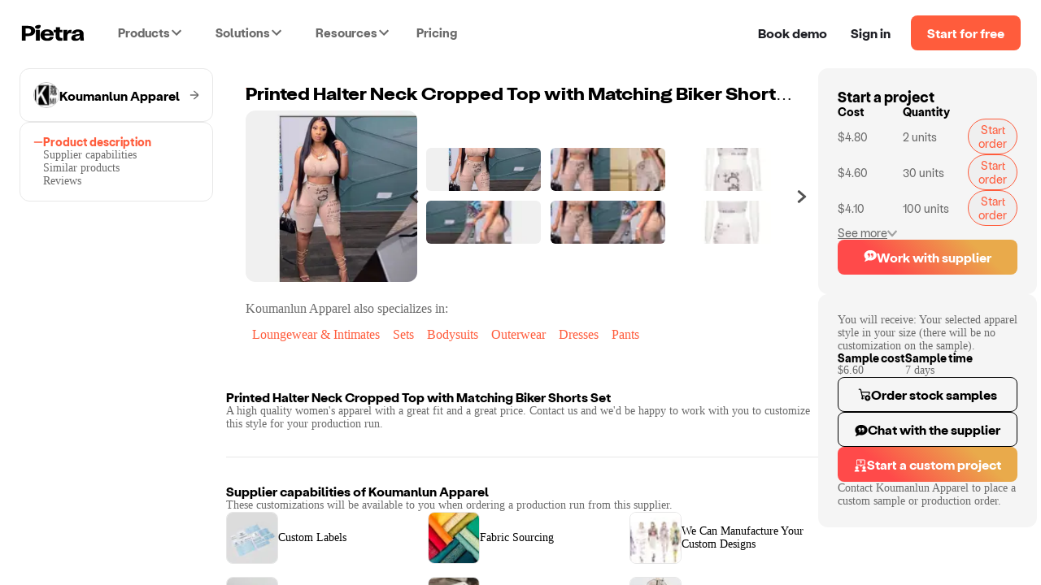

--- FILE ---
content_type: text/html; charset=utf-8
request_url: https://www.pietrastudio.com/sourcing/products/printed-halter-neck-cropped-top-with
body_size: 27317
content:
<!DOCTYPE html><html lang="en"><head><meta charSet="utf-8"/><meta name="google-site-verification" content="l06Td3J_TNaxRTV30x0y6il60iJxZSxj-4IWylsnJrQ"/><meta property="og:type" content="website"/><meta name="theme-color" content="#ffffff"/><meta name="twitter:card" content="summary_large_image"/><meta name="viewport" content="width=device-width, initial-scale=1, shrink-to-fit=no, user-scalable=yes"/><meta name="mobile-web-app-capable" content="yes"/><meta name="apple-mobile-web-app-title" content="pietra-website"/><link rel="mask-icon" href="https://static.pietrastudio.com/public/file_uploads/321a869e20aa62283f1ba7c562419651.svg" color="#FF5C3C"/><link rel="icon" href="/favicon.ico"/><link rel="apple-touch-icon" sizes="256x256" href="https://static.pietrastudio.com/public/file_uploads/ea654fc8f679ea800871e264a602e86a.png"/><link rel="canonical" href="https://www.pietrastudio.com/sourcing/products/printed-halter-neck-cropped-top-with"/><title>Printed Halter Neck Cropped Top with Matching Biker Shorts Set - Women&#x27;s Fashion - by Koumanlun Apparel | Pietra</title><meta property="og:title" content="Printed Halter Neck Cropped Top with Matching Biker Shorts Set - Women&#x27;s Fashion - by Koumanlun Apparel | Pietra"/><meta name="twitter:title" content="Printed Halter Neck Cropped Top with Matching Biker Shorts Set - Women&#x27;s Fashion - by Koumanlun Apparel | Pietra"/><meta name="description" content="You will receive: Your selected apparel style in your size (there will be no customization on the sample). A high quality women&#x27;s apparel with a great fit an..."/><meta property="og:description" content="You will receive: Your selected apparel style in your size (there will be no customization on the sample). A high quality women&#x27;s apparel with a great fit an..."/><meta name="twitter:description" content="You will receive: Your selected apparel style in your size (there will be no customization on the sample). A high quality women&#x27;s apparel with a great fit an..."/><meta property="og:url" content="https://www.pietrastudio.com/sourcing/products/printed-halter-neck-cropped-top-with"/><meta property="twitter:domain" content="https://www.pietrastudio.com/sourcing/products/printed-halter-neck-cropped-top-with"/><meta property="twitter:url" content="https://www.pietrastudio.com/sourcing/products/printed-halter-neck-cropped-top-with"/><meta property="og:image" content="https://d151315muslonm.cloudfront.net/public/file_uploads/catalog/9cf4c117cbc4aee63e5621e1c6e62da9f0e206b5.jpg?format=auto&amp;width=382&amp;quality=75"/><meta name="twitter:image" content="https://d151315muslonm.cloudfront.net/public/file_uploads/catalog/9cf4c117cbc4aee63e5621e1c6e62da9f0e206b5.jpg?format=auto&amp;width=382&amp;quality=75"/><meta name="next-head-count" content="23"/><style type="text/css">
            @media not all and (min-width:0px) and (max-width:767.98px){.pietra-at-xs{display:none!important;}}
            @media not all and (min-width:768px) and (max-width:999.98px){.pietra-at-sm{display:none!important;}}
            @media not all and (min-width:1000px) and (max-width:1199.98px){.pietra-at-md{display:none!important;}}
            @media not all and (min-width:1200px){.pietra-at-lg{display:none!important;}}
            @media not all and (max-width:767.98px){.pietra-less-than-sm{display:none!important;}}
            @media not all and (max-width:999.98px){.pietra-less-than-md{display:none!important;}}
            @media not all and (max-width:1199.98px){.pietra-less-than-lg{display:none!important;}}
            @media not all and (min-width:768px){.pietra-greater-than-xs{display:none!important;}}
            @media not all and (min-width:1000px){.pietra-greater-than-sm{display:none!important;}}
            @media not all and (min-width:1200px){.pietra-greater-than-md{display:none!important;}}
            @media not all and (min-width:0px){.pietra-greater-than-or-equal-xs{display:none!important;}}
            @media not all and (min-width:768px){.pietra-greater-than-or-equal-sm{display:none!important;}}
            @media not all and (min-width:1000px){.pietra-greater-than-or-equal-md{display:none!important;}}
            @media not all and (min-width:1200px){.pietra-greater-than-or-equal-lg{display:none!important;}}
            @media not all and (min-width:0px) and (max-width:767.98px){.pietra-between-xs-sm{display:none!important;}}
            @media not all and (min-width:0px) and (max-width:999.98px){.pietra-between-xs-md{display:none!important;}}
            @media not all and (min-width:0px) and (max-width:1199.98px){.pietra-between-xs-lg{display:none!important;}}
            @media not all and (min-width:768px) and (max-width:999.98px){.pietra-between-sm-md{display:none!important;}}
            @media not all and (min-width:768px) and (max-width:1199.98px){.pietra-between-sm-lg{display:none!important;}}
            @media not all and (min-width:1000px) and (max-width:1199.98px){.pietra-between-md-lg{display:none!important;}}
          </style><link rel="preconnect" href="https://static.pietrastudio.com"/><link rel="dns-prefetch" href="https://static.pietrastudio.com"/><link rel="preconnect" href="https://d151315muslonm.cloudfront.net/"/><link rel="dns-prefetch" href="https://d151315muslonm.cloudfront.net/"/><link rel="preconnect" href="https://api.pietrastudio.com"/><link rel="dns-prefetch" href="https://api.pietrastudio.com"/><link rel="preconnect" href="https://dev.visualwebsiteoptimizer.com"/><link rel="dns-prefetch" href="https://dev.visualwebsiteoptimizer.com"/><script id="vwoCode">window._vwo_code||function(){var e=!1,t=window,n=document,i=n.querySelector("#vwoCode"),o="_vwo_782845_settings",r={};try{var s=JSON.parse(localStorage.getItem("_vwo_782845_config"));r=s&&"object"==typeof s?s:{}}catch(a){}var d="session"===r.stT?t.sessionStorage:t.localStorage;code={use_existing_jquery:function(){return"undefined"!=typeof use_existing_jquery?use_existing_jquery:void 0},library_tolerance:function(){return"undefined"!=typeof library_tolerance?library_tolerance:void 0},settings_tolerance:function(){return r.sT||2e3},hide_element_style:function(){return"{"+(r.hES||"opacity:0 !important;filter:alpha(opacity=0) !important;background:none !important")+"}"},hide_element:function(){return"string"==typeof r.hE?r.hE:"body"},getVersion:function(){return 2},finish:function(){if(!e){e=!0;var t=n.getElementById("_vis_opt_path_hides");t&&t.parentNode.removeChild(t)}},finished:function(){return e},load:function(e){var i=this.getSettings(),r=n.createElement("script");i?(r.textContent=i,n.getElementsByTagName("head")[0].appendChild(r),(!t.VWO||VWO.caE)&&(d.removeItem(o),this.load(e))):(r.fetchPriority="high",r.src=e,r.type="text/javascript",r.onerror=function(){t._vwo_code.finish()},n.getElementsByTagName("head")[0].appendChild(r))},getSettings:function(){try{var e=d.getItem(o);if(!e)return;if(e=JSON.parse(e),Date.now()>e.e){d.removeItem(o);return}return e.s}catch(t){return}},init:function(){if(!(n.URL.indexOf("__vwo_disable__")>-1)){var e=this.settings_tolerance();t._vwo_settings_timer=setTimeout(function(){t._vwo_code.finish(),d.removeItem(o)},e);var r=n.currentScript,s=n.createElement("style"),a=this.hide_element(),c=r&&!r.async&&a?a+this.hide_element_style():"",h=n.getElementsByTagName("head")[0];s.setAttribute("id","_vis_opt_path_hides"),i&&s.setAttribute("nonce",i.nonce),s.setAttribute("type","text/css"),s.styleSheet?s.styleSheet.cssText=c:s.appendChild(n.createTextNode(c)),h.appendChild(s),this.load("https://dev.visualwebsiteoptimizer.com/j.php?a=782845&u="+encodeURIComponent(n.URL)+"&vn=2")}}},t._vwo_code=code,code.init()}(),function(){var e=window;function t(){if(e._vwo_code){var n=t.hidingStyle=document.getElementById("_vis_opt_path_hides")||t.hidingStyle;e._vwo_code.finished()||_vwo_code.libExecuted||e.VWO&&VWO.dNR||(document.getElementById("_vis_opt_path_hides")||document.getElementsByTagName("head")[0].appendChild(n),requestAnimationFrame(t))}}t()}();</script><link rel="preload" href="https://static.pietrastudio.com/landing-pages/_next/static/css/149c13ab8934b76c.css" as="style"/><link rel="stylesheet" href="https://static.pietrastudio.com/landing-pages/_next/static/css/149c13ab8934b76c.css" data-n-g=""/><link rel="preload" href="https://static.pietrastudio.com/landing-pages/_next/static/css/54745eee8d2ba72c.css" as="style"/><link rel="stylesheet" href="https://static.pietrastudio.com/landing-pages/_next/static/css/54745eee8d2ba72c.css" data-n-p=""/><link rel="preload" href="https://static.pietrastudio.com/landing-pages/_next/static/css/cecb4386231e7034.css" as="style"/><link rel="stylesheet" href="https://static.pietrastudio.com/landing-pages/_next/static/css/cecb4386231e7034.css"/><link rel="preload" href="https://static.pietrastudio.com/landing-pages/_next/static/css/78271d8903bb0504.css" as="style"/><link rel="stylesheet" href="https://static.pietrastudio.com/landing-pages/_next/static/css/78271d8903bb0504.css"/><link rel="preload" href="https://static.pietrastudio.com/landing-pages/_next/static/css/0b86532153ff220c.css" as="style"/><link rel="stylesheet" href="https://static.pietrastudio.com/landing-pages/_next/static/css/0b86532153ff220c.css"/><link rel="preload" href="https://static.pietrastudio.com/landing-pages/_next/static/css/8d41a941a605198d.css" as="style"/><link rel="stylesheet" href="https://static.pietrastudio.com/landing-pages/_next/static/css/8d41a941a605198d.css"/><link rel="preload" href="https://static.pietrastudio.com/landing-pages/_next/static/css/7e7a36345ce65a88.css" as="style"/><link rel="stylesheet" href="https://static.pietrastudio.com/landing-pages/_next/static/css/7e7a36345ce65a88.css"/><link rel="preload" href="https://static.pietrastudio.com/landing-pages/_next/static/css/61e80dda6b43f286.css" as="style"/><link rel="stylesheet" href="https://static.pietrastudio.com/landing-pages/_next/static/css/61e80dda6b43f286.css"/><link rel="preload" href="https://static.pietrastudio.com/landing-pages/_next/static/css/02daf8ed9cc3eaf1.css" as="style"/><link rel="stylesheet" href="https://static.pietrastudio.com/landing-pages/_next/static/css/02daf8ed9cc3eaf1.css"/><link rel="preload" href="https://static.pietrastudio.com/landing-pages/_next/static/css/c054e26a3b6bacc2.css" as="style"/><link rel="stylesheet" href="https://static.pietrastudio.com/landing-pages/_next/static/css/c054e26a3b6bacc2.css"/><noscript data-n-css=""></noscript><script defer="" nomodule="" src="https://static.pietrastudio.com/landing-pages/_next/static/chunks/polyfills-42372ed130431b0a.js"></script><script defer="" src="https://static.pietrastudio.com/landing-pages/_next/static/chunks/6639.1bacee5063bd1605.js"></script><script defer="" src="https://static.pietrastudio.com/landing-pages/_next/static/chunks/3890-d730ccf2fbd3abca.js"></script><script defer="" src="https://static.pietrastudio.com/landing-pages/_next/static/chunks/8319.807a927fbc5319fb.js"></script><script defer="" src="https://static.pietrastudio.com/landing-pages/_next/static/chunks/4509.4b24c2fc0cc16af1.js"></script><script defer="" src="https://static.pietrastudio.com/landing-pages/_next/static/chunks/7174-6abb68105a6184b6.js"></script><script defer="" src="https://static.pietrastudio.com/landing-pages/_next/static/chunks/5642.fcfa3cac7d0a27e6.js"></script><script defer="" src="https://static.pietrastudio.com/landing-pages/_next/static/chunks/9516.afd84565371eda8f.js"></script><script defer="" src="https://static.pietrastudio.com/landing-pages/_next/static/chunks/8024.66f8697a7a687951.js"></script><script defer="" src="https://static.pietrastudio.com/landing-pages/_next/static/chunks/8232.621471ce2dfc0f49.js"></script><script defer="" src="https://static.pietrastudio.com/landing-pages/_next/static/chunks/8417-c7e2693c9ca4787d.js"></script><script defer="" src="https://static.pietrastudio.com/landing-pages/_next/static/chunks/4235-2894ee2091153105.js"></script><script defer="" src="https://static.pietrastudio.com/landing-pages/_next/static/chunks/8851.fbd2bcd0d99c88ca.js"></script><script src="https://static.pietrastudio.com/landing-pages/_next/static/chunks/webpack-8cc9fed93f365b1e.js" defer=""></script><script src="https://static.pietrastudio.com/landing-pages/_next/static/chunks/framework-945b357d4a851f4b.js" defer=""></script><script src="https://static.pietrastudio.com/landing-pages/_next/static/chunks/main-03934c33887517f7.js" defer=""></script><script src="https://static.pietrastudio.com/landing-pages/_next/static/chunks/pages/_app-8a25cc973eab5d07.js" defer=""></script><script src="https://static.pietrastudio.com/landing-pages/_next/static/chunks/5086-0a500b44df3050f6.js" defer=""></script><script src="https://static.pietrastudio.com/landing-pages/_next/static/chunks/4853-f3afab95fae20e7a.js" defer=""></script><script src="https://static.pietrastudio.com/landing-pages/_next/static/chunks/3112-e49b049a68ab38fd.js" defer=""></script><script src="https://static.pietrastudio.com/landing-pages/_next/static/chunks/504-eb5bb745c551856e.js" defer=""></script><script src="https://static.pietrastudio.com/landing-pages/_next/static/chunks/1649-4609ff30f4983e8b.js" defer=""></script><script src="https://static.pietrastudio.com/landing-pages/_next/static/chunks/2331-c253a1888b7646a7.js" defer=""></script><script src="https://static.pietrastudio.com/landing-pages/_next/static/chunks/5830-86f8266ff1ea0716.js" defer=""></script><script src="https://static.pietrastudio.com/landing-pages/_next/static/chunks/8181-939597e6eb13be7f.js" defer=""></script><script src="https://static.pietrastudio.com/landing-pages/_next/static/chunks/pages/sourcing/products/%5Bhandle%5D/%5B%5B...device%5D%5D-b5fe820ea43b798a.js" defer=""></script><script src="https://static.pietrastudio.com/landing-pages/_next/static/uCx98wWHvPOMqrKnFlkiE/_buildManifest.js" defer=""></script><script src="https://static.pietrastudio.com/landing-pages/_next/static/uCx98wWHvPOMqrKnFlkiE/_ssgManifest.js" defer=""></script></head><body><div id="__next"><div class="css-w43aoh pietra-app"><link rel="preload" fetchPriority="high" as="image" href="https://d151315muslonm.cloudfront.net/public/file_uploads/catalog/9cf4c117cbc4aee63e5621e1c6e62da9f0e206b5.jpg?format=auto&amp;width=382&amp;quality=75"/><div class="pietra-layout" id="pietra-layout-root"><div class="pietra-header light"><div><div class=""><div class="pietra-header-container"><div class="nav-menu-desktop-mask"></div><div class="nav-menu-desktop"></div><div class="header-left"><a class="logo" href="/"><img alt="Pietra" title="Pietra" loading="eager" width="80" height="21" decoding="async" data-nimg="1" style="color:transparent" srcSet="https://static.pietrastudio.com/images/header/small-logo.svg 1x, https://static.pietrastudio.com/images/header/small-logo.svg 2x" src="https://static.pietrastudio.com/images/header/small-logo.svg"/></a><span class="custom-menu-trigger"><span>Products</span><div class="dropdown-arrow"></div></span><span class="custom-menu-trigger"><span>Solutions</span><div class="dropdown-arrow"></div></span><span class="custom-menu-trigger"><span>Resources</span><div class="dropdown-arrow"></div></span><a class="pricing" href="/plans-and-pricing">Pricing</a></div><div class="header-right"><div class="nav-button demo"><span class="preview-pietra">Book demo</span></div><a target="_blank" class="nav-button signin" href="https://creators.pietrastudio.com">Sign in</a><a class="button-wrap" href="/sell-on-pietra/register">Start for free</a></div></div></div></div></div><main class=""><div class="catalog-item-page-container"><div class="content-container content-container-desktop"><div class="navigation-panel"><a class="supplier-name-box" href="/sourcing/suppliers/koumanlun-apparel"><img alt="avatar" loading="lazy" width="32" height="32" decoding="async" data-nimg="1" class="avatar-img" style="color:transparent" srcSet="https://d151315muslonm.cloudfront.net/public/file_uploads/4dcb44c8b05ce3ba96c2db6ef690ebe3.png?format=auto&amp;width=32&amp;quality=75 1x, https://d151315muslonm.cloudfront.net/public/file_uploads/4dcb44c8b05ce3ba96c2db6ef690ebe3.png?format=auto&amp;width=64&amp;quality=75 2x" src="https://d151315muslonm.cloudfront.net/public/file_uploads/4dcb44c8b05ce3ba96c2db6ef690ebe3.png?format=auto&amp;width=64&amp;quality=75"/><span class="supplier-name">Koumanlun Apparel</span><svg width="12" height="13" viewBox="0 0 12 13" fill="none" xmlns="http://www.w3.org/2000/svg"><g clip-path="url(#clip0_30621_739)"><path d="M12 6.48163C11.9996 6.3114 11.963 6.1432 11.8928 5.98809C11.8226 5.83299 11.7203 5.6945 11.5926 5.58174L5.99725 0.66285C5.85271 0.544669 5.66789 0.48715 5.48173 0.502415C5.29556 0.51768 5.1226 0.604537 4.9993 0.74468C4.876 0.884824 4.81198 1.06731 4.82074 1.25367C4.8295 1.44004 4.91035 1.61573 5.04626 1.74372L9.36926 5.54325C9.38822 5.56005 9.40162 5.5822 9.40769 5.60678C9.41377 5.63136 9.41223 5.6572 9.40328 5.68089C9.39432 5.70457 9.37838 5.72498 9.35756 5.73941C9.33674 5.75385 9.31202 5.76163 9.28667 5.76172H0.720751C0.529596 5.76172 0.34627 5.83757 0.211103 5.97258C0.075936 6.10759 0 6.2907 0 6.48163C0 6.67256 0.075936 6.85568 0.211103 6.99068C0.34627 7.12569 0.529596 7.20154 0.720751 7.20154H9.28517C9.31051 7.20179 9.33518 7.20967 9.35594 7.22417C9.37671 7.23867 9.3926 7.2591 9.40153 7.28278C9.41046 7.30647 9.41201 7.33229 9.40599 7.35687C9.39996 7.38145 9.38664 7.40364 9.36776 7.42052L5.04475 11.22C4.96915 11.281 4.90668 11.3567 4.86109 11.4424C4.81551 11.5281 4.78775 11.6222 4.77949 11.7189C4.77123 11.8156 4.78264 11.913 4.81304 12.0052C4.84343 12.0974 4.89218 12.1825 4.95635 12.2554C5.02052 12.3283 5.09879 12.3875 5.18645 12.4294C5.27411 12.4714 5.36935 12.4951 5.46645 12.4993C5.56354 12.5035 5.66048 12.4881 5.75144 12.4539C5.8424 12.4197 5.9255 12.3675 5.99575 12.3004L11.5921 7.38152C11.7199 7.26885 11.8223 7.13039 11.8927 6.97527C11.963 6.82015 11.9996 6.65191 12 6.48163Z" fill="#6B6B6B"></path></g><defs><clipPath id="clip0_30621_739"><rect width="12" height="12" fill="white" transform="translate(0 0.5)"></rect></clipPath></defs></svg></a><div class="section bordered"><div class="steps"><div class="tab selected"><img alt="tab" loading="lazy" width="12" height="12" decoding="async" data-nimg="1" style="color:transparent" srcSet="https://static.pietrastudio.com/images/sourcing/selected-tab.svg 1x, https://static.pietrastudio.com/images/sourcing/selected-tab.svg 2x" src="https://static.pietrastudio.com/images/sourcing/selected-tab.svg"/><span>Product description</span></div><div class="tab"><img alt="tab" loading="lazy" width="12" height="12" decoding="async" data-nimg="1" style="color:transparent" srcSet="https://static.pietrastudio.com/images/sourcing/selected-tab.svg 1x, https://static.pietrastudio.com/images/sourcing/selected-tab.svg 2x" src="https://static.pietrastudio.com/images/sourcing/selected-tab.svg"/><span>Supplier capabilities</span></div><div class="tab"><img alt="tab" loading="lazy" width="12" height="12" decoding="async" data-nimg="1" style="color:transparent" srcSet="https://static.pietrastudio.com/images/sourcing/selected-tab.svg 1x, https://static.pietrastudio.com/images/sourcing/selected-tab.svg 2x" src="https://static.pietrastudio.com/images/sourcing/selected-tab.svg"/><span>Similar products</span></div><div class="tab"><img alt="tab" loading="lazy" width="12" height="12" decoding="async" data-nimg="1" style="color:transparent" srcSet="https://static.pietrastudio.com/images/sourcing/selected-tab.svg 1x, https://static.pietrastudio.com/images/sourcing/selected-tab.svg 2x" src="https://static.pietrastudio.com/images/sourcing/selected-tab.svg"/><span>Reviews</span></div></div></div></div><div class="product-content"><div class="hero"><h1 class="title">Printed Halter Neck Cropped Top with Matching Biker Shorts Set</h1><div class="image-thumbnails"><div class="image-with-thumbnails" id="pdp-description-section-id"><div class="selected-image-container"><img alt="thumbnails" fetchpriority="high" loading="eager" width="240" height="240" decoding="async" data-nimg="1" class="selected-image" style="color:transparent" sizes="(min-width: 1116px and max-width:1280px) 240px,(min-width: 1440px) 240px, 200px" srcSet="https://d151315muslonm.cloudfront.net/public/file_uploads/catalog/9cf4c117cbc4aee63e5621e1c6e62da9f0e206b5.jpg?format=auto&amp;width=16&amp;quality=75 16w, https://d151315muslonm.cloudfront.net/public/file_uploads/catalog/9cf4c117cbc4aee63e5621e1c6e62da9f0e206b5.jpg?format=auto&amp;width=32&amp;quality=75 32w, https://d151315muslonm.cloudfront.net/public/file_uploads/catalog/9cf4c117cbc4aee63e5621e1c6e62da9f0e206b5.jpg?format=auto&amp;width=48&amp;quality=75 48w, https://d151315muslonm.cloudfront.net/public/file_uploads/catalog/9cf4c117cbc4aee63e5621e1c6e62da9f0e206b5.jpg?format=auto&amp;width=64&amp;quality=75 64w, https://d151315muslonm.cloudfront.net/public/file_uploads/catalog/9cf4c117cbc4aee63e5621e1c6e62da9f0e206b5.jpg?format=auto&amp;width=96&amp;quality=75 96w, https://d151315muslonm.cloudfront.net/public/file_uploads/catalog/9cf4c117cbc4aee63e5621e1c6e62da9f0e206b5.jpg?format=auto&amp;width=128&amp;quality=75 128w, https://d151315muslonm.cloudfront.net/public/file_uploads/catalog/9cf4c117cbc4aee63e5621e1c6e62da9f0e206b5.jpg?format=auto&amp;width=256&amp;quality=75 256w, https://d151315muslonm.cloudfront.net/public/file_uploads/catalog/9cf4c117cbc4aee63e5621e1c6e62da9f0e206b5.jpg?format=auto&amp;width=384&amp;quality=75 384w, https://d151315muslonm.cloudfront.net/public/file_uploads/catalog/9cf4c117cbc4aee63e5621e1c6e62da9f0e206b5.jpg?format=auto&amp;width=640&amp;quality=75 640w, https://d151315muslonm.cloudfront.net/public/file_uploads/catalog/9cf4c117cbc4aee63e5621e1c6e62da9f0e206b5.jpg?format=auto&amp;width=750&amp;quality=75 750w, https://d151315muslonm.cloudfront.net/public/file_uploads/catalog/9cf4c117cbc4aee63e5621e1c6e62da9f0e206b5.jpg?format=auto&amp;width=828&amp;quality=75 828w, https://d151315muslonm.cloudfront.net/public/file_uploads/catalog/9cf4c117cbc4aee63e5621e1c6e62da9f0e206b5.jpg?format=auto&amp;width=1080&amp;quality=75 1080w, https://d151315muslonm.cloudfront.net/public/file_uploads/catalog/9cf4c117cbc4aee63e5621e1c6e62da9f0e206b5.jpg?format=auto&amp;width=1200&amp;quality=75 1200w, https://d151315muslonm.cloudfront.net/public/file_uploads/catalog/9cf4c117cbc4aee63e5621e1c6e62da9f0e206b5.jpg?format=auto&amp;width=1920&amp;quality=75 1920w, https://d151315muslonm.cloudfront.net/public/file_uploads/catalog/9cf4c117cbc4aee63e5621e1c6e62da9f0e206b5.jpg?format=auto&amp;width=2048&amp;quality=75 2048w, https://d151315muslonm.cloudfront.net/public/file_uploads/catalog/9cf4c117cbc4aee63e5621e1c6e62da9f0e206b5.jpg?format=auto&amp;width=3840&amp;quality=75 3840w" src="https://d151315muslonm.cloudfront.net/public/file_uploads/catalog/9cf4c117cbc4aee63e5621e1c6e62da9f0e206b5.jpg?format=auto&amp;width=3840&amp;quality=75"/></div><div class="carousel-container"><div class="carousel"><div class="slick-slider slider slick-initialized" dir="ltr"><svg xmlns="http://www.w3.org/2000/svg" width="16" height="16" viewBox="0 0 16 16" fill="none" data-role="none" class="slick-arrow slick-prev slick-disabled" style="display:block" currentSlide="0" slideCount="4"><g clip-path="url(#clip0_30203_30143)"><path d="M11.1959 0.165913L2.88194 7.48858C2.81275 7.55491 2.7577 7.63455 2.72009 7.72271C2.68247 7.81087 2.66309 7.90573 2.66309 8.00158C2.66309 8.09743 2.68247 8.19229 2.72009 8.28045C2.7577 8.36861 2.81275 8.44825 2.88194 8.51458L11.1959 15.8339C11.2619 15.8925 11.3389 15.9371 11.4225 15.9653C11.5061 15.9935 11.5944 16.0046 11.6824 15.9979C11.7703 15.9913 11.856 15.967 11.9344 15.9266C12.0128 15.8861 12.0822 15.8304 12.1386 15.7626L13.1766 14.5292C13.2926 14.3917 13.3498 14.2141 13.3359 14.0348C13.3221 13.8554 13.2383 13.6887 13.1026 13.5706L6.80061 8.12725C6.78242 8.1116 6.76783 8.09221 6.75783 8.07041C6.74783 8.04861 6.74265 8.0249 6.74265 8.00091C6.74265 7.97692 6.74783 7.95322 6.75783 7.93142C6.76783 7.90961 6.78242 7.89023 6.80061 7.87458L13.1006 2.42925C13.1682 2.37057 13.2235 2.29915 13.2634 2.21908C13.3033 2.139 13.3271 2.05184 13.3333 1.96258C13.3412 1.87381 13.3312 1.78436 13.304 1.69951C13.2767 1.61466 13.2327 1.53614 13.1746 1.46858L12.1386 0.237246C12.0823 0.16906 12.0129 0.112906 11.9344 0.0721308C11.856 0.0313559 11.7701 0.00679511 11.6819 -8.74834e-05C11.5939 -0.0067609 11.5054 0.0045113 11.4219 0.0330458C11.3384 0.0615802 11.2615 0.106783 11.1959 0.165913Z" fill="#000000ad" data-role="none" class="slick-arrow slick-prev slick-disabled" style="display:block" currentSlide="0" slideCount="4"></path></g><defs><clipPath id="clip0_30203_30143"><rect width="16" height="16" fill="white"></rect></clipPath></defs></svg><div class="slick-list"><div class="slick-track" style="width:133.33333333333334%;left:0%"><div data-index="0" class="slick-slide slick-active slick-current" tabindex="-1" aria-hidden="false" style="outline:none;width:25%"><div><img alt="thumbnails" fetchpriority="low" loading="lazy" width="96" height="88" decoding="async" data-nimg="1" class="thumbnail-image" style="color:transparent" srcSet="https://d151315muslonm.cloudfront.net/public/file_uploads/catalog/9cf4c117cbc4aee63e5621e1c6e62da9f0e206b5.jpg?format=auto&amp;width=96&amp;quality=75 1x, https://d151315muslonm.cloudfront.net/public/file_uploads/catalog/9cf4c117cbc4aee63e5621e1c6e62da9f0e206b5.jpg?format=auto&amp;width=256&amp;quality=75 2x" src="https://d151315muslonm.cloudfront.net/public/file_uploads/catalog/9cf4c117cbc4aee63e5621e1c6e62da9f0e206b5.jpg?format=auto&amp;width=256&amp;quality=75"/></div><div><img alt="thumbnails" fetchpriority="low" loading="lazy" width="96" height="88" decoding="async" data-nimg="1" class="thumbnail-image" style="color:transparent" srcSet="https://d151315muslonm.cloudfront.net/public/file_uploads/catalog/b0262354e0ffd3c803ca43880877755d3ad8e300.jpg?format=auto&amp;width=96&amp;quality=75 1x, https://d151315muslonm.cloudfront.net/public/file_uploads/catalog/b0262354e0ffd3c803ca43880877755d3ad8e300.jpg?format=auto&amp;width=256&amp;quality=75 2x" src="https://d151315muslonm.cloudfront.net/public/file_uploads/catalog/b0262354e0ffd3c803ca43880877755d3ad8e300.jpg?format=auto&amp;width=256&amp;quality=75"/></div></div><div data-index="1" class="slick-slide slick-active" tabindex="-1" aria-hidden="false" style="outline:none;width:25%"><div><img alt="thumbnails" fetchpriority="low" loading="lazy" width="96" height="88" decoding="async" data-nimg="1" class="thumbnail-image" style="color:transparent" srcSet="https://d151315muslonm.cloudfront.net/public/file_uploads/catalog/6636c207e205919b213e961d08474f34afed2972.jpg?format=auto&amp;width=96&amp;quality=75 1x, https://d151315muslonm.cloudfront.net/public/file_uploads/catalog/6636c207e205919b213e961d08474f34afed2972.jpg?format=auto&amp;width=256&amp;quality=75 2x" src="https://d151315muslonm.cloudfront.net/public/file_uploads/catalog/6636c207e205919b213e961d08474f34afed2972.jpg?format=auto&amp;width=256&amp;quality=75"/></div><div><img alt="thumbnails" fetchpriority="low" loading="lazy" width="96" height="88" decoding="async" data-nimg="1" class="thumbnail-image" style="color:transparent" srcSet="https://d151315muslonm.cloudfront.net/public/file_uploads/catalog/e81eb537399bb631c754d6fd6394def58d74fadc.jpg?format=auto&amp;width=96&amp;quality=75 1x, https://d151315muslonm.cloudfront.net/public/file_uploads/catalog/e81eb537399bb631c754d6fd6394def58d74fadc.jpg?format=auto&amp;width=256&amp;quality=75 2x" src="https://d151315muslonm.cloudfront.net/public/file_uploads/catalog/e81eb537399bb631c754d6fd6394def58d74fadc.jpg?format=auto&amp;width=256&amp;quality=75"/></div></div><div data-index="2" class="slick-slide slick-active" tabindex="-1" aria-hidden="false" style="outline:none;width:25%"><div><img alt="thumbnails" fetchpriority="low" loading="lazy" width="96" height="88" decoding="async" data-nimg="1" class="thumbnail-image" style="color:transparent" srcSet="https://d151315muslonm.cloudfront.net/public/file_uploads/catalog/1b25c7304e4365c51ea3131c83157104dc7af0f3.jpg?format=auto&amp;width=96&amp;quality=75 1x, https://d151315muslonm.cloudfront.net/public/file_uploads/catalog/1b25c7304e4365c51ea3131c83157104dc7af0f3.jpg?format=auto&amp;width=256&amp;quality=75 2x" src="https://d151315muslonm.cloudfront.net/public/file_uploads/catalog/1b25c7304e4365c51ea3131c83157104dc7af0f3.jpg?format=auto&amp;width=256&amp;quality=75"/></div><div><img alt="thumbnails" fetchpriority="low" loading="lazy" width="96" height="88" decoding="async" data-nimg="1" class="thumbnail-image" style="color:transparent" srcSet="https://d151315muslonm.cloudfront.net/public/file_uploads/catalog/fc56873bacb1b757cc1a13dc6a57ae8fd5b3c155.jpg?format=auto&amp;width=96&amp;quality=75 1x, https://d151315muslonm.cloudfront.net/public/file_uploads/catalog/fc56873bacb1b757cc1a13dc6a57ae8fd5b3c155.jpg?format=auto&amp;width=256&amp;quality=75 2x" src="https://d151315muslonm.cloudfront.net/public/file_uploads/catalog/fc56873bacb1b757cc1a13dc6a57ae8fd5b3c155.jpg?format=auto&amp;width=256&amp;quality=75"/></div></div><div data-index="3" class="slick-slide" tabindex="-1" aria-hidden="true" style="outline:none;width:25%"><div><img alt="thumbnails" fetchpriority="low" loading="lazy" width="96" height="88" decoding="async" data-nimg="1" class="thumbnail-image" style="color:transparent" srcSet="https://d151315muslonm.cloudfront.net/public/file_uploads/4ec083777a1e4af9ba6e30ca37f01d8f.jpg?format=auto&amp;width=96&amp;quality=75 1x, https://d151315muslonm.cloudfront.net/public/file_uploads/4ec083777a1e4af9ba6e30ca37f01d8f.jpg?format=auto&amp;width=256&amp;quality=75 2x" src="https://d151315muslonm.cloudfront.net/public/file_uploads/4ec083777a1e4af9ba6e30ca37f01d8f.jpg?format=auto&amp;width=256&amp;quality=75"/></div><div><img alt="thumbnails" fetchpriority="low" loading="lazy" width="96" height="88" decoding="async" data-nimg="1" class="thumbnail-image" style="color:transparent" srcSet="https://d151315muslonm.cloudfront.net/public/file_uploads/e902c3625308f1a7be37ba2131bc0f16.jpg?format=auto&amp;width=96&amp;quality=75 1x, https://d151315muslonm.cloudfront.net/public/file_uploads/e902c3625308f1a7be37ba2131bc0f16.jpg?format=auto&amp;width=256&amp;quality=75 2x" src="https://d151315muslonm.cloudfront.net/public/file_uploads/e902c3625308f1a7be37ba2131bc0f16.jpg?format=auto&amp;width=256&amp;quality=75"/></div></div></div></div><svg xmlns="http://www.w3.org/2000/svg" width="16" height="16" viewBox="0 0 16 16" fill="none" data-role="none" class="slick-arrow slick-next" style="display:block" currentSlide="0" slideCount="4"><g clip-path="url(#clip0_30203_30144)"><path d="M4.80512 15.8339L13.1191 8.51122C13.1883 8.44489 13.2434 8.36525 13.281 8.27709C13.3186 8.18892 13.338 8.09407 13.338 7.99822C13.338 7.90237 13.3186 7.80751 13.281 7.71935C13.2434 7.63119 13.1883 7.55155 13.1191 7.48522L4.80512 0.165886C4.73916 0.107346 4.66212 0.0626614 4.57855 0.0344865C4.49499 0.00631153 4.40661 -0.0047783 4.31867 0.00187593C4.23074 0.00853015 4.14504 0.0327926 4.06667 0.0732217C3.98829 0.113651 3.91885 0.169421 3.86245 0.23722L2.82445 1.47055C2.7085 1.60808 2.65128 1.78569 2.66512 1.96504C2.67896 2.14439 2.76277 2.31111 2.89845 2.42922L9.20045 7.87255C9.21863 7.8882 9.23323 7.90759 9.24323 7.92939C9.25323 7.95119 9.25841 7.9749 9.25841 7.99889C9.25841 8.02287 9.25323 8.04658 9.24323 8.06838C9.23323 8.09019 9.21863 8.10957 9.20045 8.12522L2.90045 13.5706C2.8329 13.6292 2.77758 13.7006 2.73766 13.7807C2.69773 13.8608 2.67399 13.948 2.66778 14.0372C2.65987 14.126 2.66983 14.2154 2.69709 14.3003C2.72434 14.3851 2.76833 14.4637 2.82645 14.5312L3.86512 15.7652C3.92162 15.8329 3.99111 15.8885 4.06948 15.9288C4.14785 15.9691 4.2335 15.9933 4.32139 16C4.40927 16.0066 4.49759 15.9956 4.58114 15.9675C4.66468 15.9395 4.74175 15.8949 4.80778 15.8366L4.80512 15.8339Z" fill="#000000ad" data-role="none" class="slick-arrow slick-next" style="display:block" currentSlide="0" slideCount="4"></path></g><defs><clipPath id="clip0_30203_30144"><rect width="16" height="16" fill="white"></rect></clipPath></defs></svg></div></div></div></div></div><div class="supplier-badges-box"><div class="label"><a href="/sourcing/suppliers/koumanlun-apparel"><span>Koumanlun Apparel</span> also specializes in:</a></div><div class="badges"><span class="badge-container"><span class="badge">Loungewear &amp; Intimates</span></span><span class="badge-container"><span class="badge">Sets</span></span><span class="badge-container"><span class="badge">Bodysuits</span></span><span class="badge-container"><span class="badge">Outerwear</span></span><span class="badge-container"><span class="badge">Dresses</span></span><span class="badge-container"><span class="badge">Pants</span></span></div></div></div><style>.responsive-content-kyrticx-0 { display: none !important; }@media (max-width: 1279px) { .responsive-content-kyrticx-0 { display: block !important; } }</style><div class="responsive-content-kyrticx-0"><div class="action-cards"><div class="card ideas-card"><div class="icon"><img alt="icon" loading="lazy" width="32" height="32" decoding="async" data-nimg="1" style="color:transparent" srcSet="https://d151315muslonm.cloudfront.net/public/file_uploads/859c23d7671966f1faeca50c66e354a2.png?format=auto&amp;width=32&amp;quality=75 1x, https://d151315muslonm.cloudfront.net/public/file_uploads/859c23d7671966f1faeca50c66e354a2.png?format=auto&amp;width=64&amp;quality=75 2x" src="https://d151315muslonm.cloudfront.net/public/file_uploads/859c23d7671966f1faeca50c66e354a2.png?format=auto&amp;width=64&amp;quality=75"/><svg width="12" height="13" viewBox="0 0 12 13" fill="none" xmlns="http://www.w3.org/2000/svg"><g clip-path="url(#clip0_30621_739)"><path d="M12 6.48163C11.9996 6.3114 11.963 6.1432 11.8928 5.98809C11.8226 5.83299 11.7203 5.6945 11.5926 5.58174L5.99725 0.66285C5.85271 0.544669 5.66789 0.48715 5.48173 0.502415C5.29556 0.51768 5.1226 0.604537 4.9993 0.74468C4.876 0.884824 4.81198 1.06731 4.82074 1.25367C4.8295 1.44004 4.91035 1.61573 5.04626 1.74372L9.36926 5.54325C9.38822 5.56005 9.40162 5.5822 9.40769 5.60678C9.41377 5.63136 9.41223 5.6572 9.40328 5.68089C9.39432 5.70457 9.37838 5.72498 9.35756 5.73941C9.33674 5.75385 9.31202 5.76163 9.28667 5.76172H0.720751C0.529596 5.76172 0.34627 5.83757 0.211103 5.97258C0.075936 6.10759 0 6.2907 0 6.48163C0 6.67256 0.075936 6.85568 0.211103 6.99068C0.34627 7.12569 0.529596 7.20154 0.720751 7.20154H9.28517C9.31051 7.20179 9.33518 7.20967 9.35594 7.22417C9.37671 7.23867 9.3926 7.2591 9.40153 7.28278C9.41046 7.30647 9.41201 7.33229 9.40599 7.35687C9.39996 7.38145 9.38664 7.40364 9.36776 7.42052L5.04475 11.22C4.96915 11.281 4.90668 11.3567 4.86109 11.4424C4.81551 11.5281 4.78775 11.6222 4.77949 11.7189C4.77123 11.8156 4.78264 11.913 4.81304 12.0052C4.84343 12.0974 4.89218 12.1825 4.95635 12.2554C5.02052 12.3283 5.09879 12.3875 5.18645 12.4294C5.27411 12.4714 5.36935 12.4951 5.46645 12.4993C5.56354 12.5035 5.66048 12.4881 5.75144 12.4539C5.8424 12.4197 5.9255 12.3675 5.99575 12.3004L11.5921 7.38152C11.7199 7.26885 11.8223 7.13039 11.8927 6.97527C11.963 6.82015 11.9996 6.65191 12 6.48163Z" fill="#6B6B6B"></path></g><defs><clipPath id="clip0_30621_739"><rect width="12" height="12" fill="white" transform="translate(0 0.5)"></rect></clipPath></defs></svg></div><div class="title"><span>Get design ideas</span><svg width="12" height="13" viewBox="0 0 12 13" fill="none" xmlns="http://www.w3.org/2000/svg"><g clip-path="url(#clip0_30621_739)"><path d="M12 6.48163C11.9996 6.3114 11.963 6.1432 11.8928 5.98809C11.8226 5.83299 11.7203 5.6945 11.5926 5.58174L5.99725 0.66285C5.85271 0.544669 5.66789 0.48715 5.48173 0.502415C5.29556 0.51768 5.1226 0.604537 4.9993 0.74468C4.876 0.884824 4.81198 1.06731 4.82074 1.25367C4.8295 1.44004 4.91035 1.61573 5.04626 1.74372L9.36926 5.54325C9.38822 5.56005 9.40162 5.5822 9.40769 5.60678C9.41377 5.63136 9.41223 5.6572 9.40328 5.68089C9.39432 5.70457 9.37838 5.72498 9.35756 5.73941C9.33674 5.75385 9.31202 5.76163 9.28667 5.76172H0.720751C0.529596 5.76172 0.34627 5.83757 0.211103 5.97258C0.075936 6.10759 0 6.2907 0 6.48163C0 6.67256 0.075936 6.85568 0.211103 6.99068C0.34627 7.12569 0.529596 7.20154 0.720751 7.20154H9.28517C9.31051 7.20179 9.33518 7.20967 9.35594 7.22417C9.37671 7.23867 9.3926 7.2591 9.40153 7.28278C9.41046 7.30647 9.41201 7.33229 9.40599 7.35687C9.39996 7.38145 9.38664 7.40364 9.36776 7.42052L5.04475 11.22C4.96915 11.281 4.90668 11.3567 4.86109 11.4424C4.81551 11.5281 4.78775 11.6222 4.77949 11.7189C4.77123 11.8156 4.78264 11.913 4.81304 12.0052C4.84343 12.0974 4.89218 12.1825 4.95635 12.2554C5.02052 12.3283 5.09879 12.3875 5.18645 12.4294C5.27411 12.4714 5.36935 12.4951 5.46645 12.4993C5.56354 12.5035 5.66048 12.4881 5.75144 12.4539C5.8424 12.4197 5.9255 12.3675 5.99575 12.3004L11.5921 7.38152C11.7199 7.26885 11.8223 7.13039 11.8927 6.97527C11.963 6.82015 11.9996 6.65191 12 6.48163Z" fill="#6B6B6B"></path></g><defs><clipPath id="clip0_30621_739"><rect width="12" height="12" fill="white" transform="translate(0 0.5)"></rect></clipPath></defs></svg></div><div class="body">Use AI to create variations of this product and send to this factory.</div></div><div class="card intercom-card talk-to-specialist-action"><div class="icon"><img alt="help" loading="lazy" width="32" height="32" decoding="async" data-nimg="1" style="color:transparent" srcSet="https://d151315muslonm.cloudfront.net/public/file_uploads/f98dda6ff5e6d8c21f1cf59798286b00.png?format=auto&amp;width=32&amp;quality=75 1x, https://d151315muslonm.cloudfront.net/public/file_uploads/f98dda6ff5e6d8c21f1cf59798286b00.png?format=auto&amp;width=64&amp;quality=75 2x" src="https://d151315muslonm.cloudfront.net/public/file_uploads/f98dda6ff5e6d8c21f1cf59798286b00.png?format=auto&amp;width=64&amp;quality=75"/><svg width="12" height="13" viewBox="0 0 12 13" fill="none" xmlns="http://www.w3.org/2000/svg"><g clip-path="url(#clip0_30621_739)"><path d="M12 6.48163C11.9996 6.3114 11.963 6.1432 11.8928 5.98809C11.8226 5.83299 11.7203 5.6945 11.5926 5.58174L5.99725 0.66285C5.85271 0.544669 5.66789 0.48715 5.48173 0.502415C5.29556 0.51768 5.1226 0.604537 4.9993 0.74468C4.876 0.884824 4.81198 1.06731 4.82074 1.25367C4.8295 1.44004 4.91035 1.61573 5.04626 1.74372L9.36926 5.54325C9.38822 5.56005 9.40162 5.5822 9.40769 5.60678C9.41377 5.63136 9.41223 5.6572 9.40328 5.68089C9.39432 5.70457 9.37838 5.72498 9.35756 5.73941C9.33674 5.75385 9.31202 5.76163 9.28667 5.76172H0.720751C0.529596 5.76172 0.34627 5.83757 0.211103 5.97258C0.075936 6.10759 0 6.2907 0 6.48163C0 6.67256 0.075936 6.85568 0.211103 6.99068C0.34627 7.12569 0.529596 7.20154 0.720751 7.20154H9.28517C9.31051 7.20179 9.33518 7.20967 9.35594 7.22417C9.37671 7.23867 9.3926 7.2591 9.40153 7.28278C9.41046 7.30647 9.41201 7.33229 9.40599 7.35687C9.39996 7.38145 9.38664 7.40364 9.36776 7.42052L5.04475 11.22C4.96915 11.281 4.90668 11.3567 4.86109 11.4424C4.81551 11.5281 4.78775 11.6222 4.77949 11.7189C4.77123 11.8156 4.78264 11.913 4.81304 12.0052C4.84343 12.0974 4.89218 12.1825 4.95635 12.2554C5.02052 12.3283 5.09879 12.3875 5.18645 12.4294C5.27411 12.4714 5.36935 12.4951 5.46645 12.4993C5.56354 12.5035 5.66048 12.4881 5.75144 12.4539C5.8424 12.4197 5.9255 12.3675 5.99575 12.3004L11.5921 7.38152C11.7199 7.26885 11.8223 7.13039 11.8927 6.97527C11.963 6.82015 11.9996 6.65191 12 6.48163Z" fill="#6B6B6B"></path></g><defs><clipPath id="clip0_30621_739"><rect width="12" height="12" fill="white" transform="translate(0 0.5)"></rect></clipPath></defs></svg></div><div class="title"><span>Get help from a pro</span><svg width="12" height="13" viewBox="0 0 12 13" fill="none" xmlns="http://www.w3.org/2000/svg"><g clip-path="url(#clip0_30621_739)"><path d="M12 6.48163C11.9996 6.3114 11.963 6.1432 11.8928 5.98809C11.8226 5.83299 11.7203 5.6945 11.5926 5.58174L5.99725 0.66285C5.85271 0.544669 5.66789 0.48715 5.48173 0.502415C5.29556 0.51768 5.1226 0.604537 4.9993 0.74468C4.876 0.884824 4.81198 1.06731 4.82074 1.25367C4.8295 1.44004 4.91035 1.61573 5.04626 1.74372L9.36926 5.54325C9.38822 5.56005 9.40162 5.5822 9.40769 5.60678C9.41377 5.63136 9.41223 5.6572 9.40328 5.68089C9.39432 5.70457 9.37838 5.72498 9.35756 5.73941C9.33674 5.75385 9.31202 5.76163 9.28667 5.76172H0.720751C0.529596 5.76172 0.34627 5.83757 0.211103 5.97258C0.075936 6.10759 0 6.2907 0 6.48163C0 6.67256 0.075936 6.85568 0.211103 6.99068C0.34627 7.12569 0.529596 7.20154 0.720751 7.20154H9.28517C9.31051 7.20179 9.33518 7.20967 9.35594 7.22417C9.37671 7.23867 9.3926 7.2591 9.40153 7.28278C9.41046 7.30647 9.41201 7.33229 9.40599 7.35687C9.39996 7.38145 9.38664 7.40364 9.36776 7.42052L5.04475 11.22C4.96915 11.281 4.90668 11.3567 4.86109 11.4424C4.81551 11.5281 4.78775 11.6222 4.77949 11.7189C4.77123 11.8156 4.78264 11.913 4.81304 12.0052C4.84343 12.0974 4.89218 12.1825 4.95635 12.2554C5.02052 12.3283 5.09879 12.3875 5.18645 12.4294C5.27411 12.4714 5.36935 12.4951 5.46645 12.4993C5.56354 12.5035 5.66048 12.4881 5.75144 12.4539C5.8424 12.4197 5.9255 12.3675 5.99575 12.3004L11.5921 7.38152C11.7199 7.26885 11.8223 7.13039 11.8927 6.97527C11.963 6.82015 11.9996 6.65191 12 6.48163Z" fill="#6B6B6B"></path></g><defs><clipPath id="clip0_30621_739"><rect width="12" height="12" fill="white" transform="translate(0 0.5)"></rect></clipPath></defs></svg></div><div class="body">Ask a Pietra pro how to decide if you want to work with a factory</div></div></div></div><div class="sample-builder-section" id="sample-quantity-selector"><div class="inner"><div class="product-details-title collapsed">Order samples</div><span class="you-will-receive">You will receive:<!-- --> <!-- -->Your selected apparel style in your size (there will be no customization on the sample).</span><div class="sample-pricing-info"><div class="section"><h2 class="title">Sample cost</h2><span class="data">$6.60</span></div><div class="section"><h2 class="title">Sample time</h2><span class="data">7<!-- --> day<!-- -->s</span></div></div><div class="action-button-container"><div class="btn order disabled"><img alt="add to cart" loading="lazy" width="14" height="14" decoding="async" data-nimg="1" style="color:transparent" srcSet="https://static.pietrastudio.com/images/sourcing/add-sample-to-cart.svg 1x, https://static.pietrastudio.com/images/sourcing/add-sample-to-cart.svg 2x" src="https://static.pietrastudio.com/images/sourcing/add-sample-to-cart.svg"/><span>Order stock samples</span></div><div class="btn chat-with-supplier-btn"><svg width="12" height="12" viewBox="0 0 40 40" xmlns="http://www.w3.org/2000/svg"><path fill="black" d="M19.9997 2.29167C9.4697 2.29167 0.901367 9.35167 0.901367 18.0283C0.933162 20.1126 1.42099 22.1646 2.33057 24.0402C3.24014 25.9158 4.54941 27.5695 6.16637 28.885L2.3597 36.5C2.28239 36.6546 2.25508 36.8295 2.28156 37.0003C2.30804 37.1711 2.38699 37.3295 2.50748 37.4535C2.62797 37.5774 2.78403 37.6609 2.95404 37.6922C3.12406 37.7235 3.2996 37.7012 3.45637 37.6283L13.6664 32.8767C15.7254 33.468 17.8575 33.7659 19.9997 33.7617C30.5314 33.7617 39.098 26.7033 39.098 18.0283C39.098 9.35334 30.5314 2.29167 19.9997 2.29167ZM28.7497 19.7917C28.7484 21.0068 28.2651 22.1719 27.4058 23.0311C26.5466 23.8904 25.3815 24.3737 24.1664 24.375C23.8348 24.375 23.5169 24.2433 23.2825 24.0089C23.0481 23.7745 22.9164 23.4565 22.9164 23.125C22.9164 22.7935 23.0481 22.4755 23.2825 22.2411C23.5169 22.0067 23.8348 21.875 24.1664 21.875C24.7189 21.875 25.2488 21.6555 25.6395 21.2648C26.0302 20.8741 26.2497 20.3442 26.2497 19.7917V19.115C25.8495 19.2638 25.4266 19.3422 24.9997 19.3467C24.258 19.3467 23.533 19.1267 22.9163 18.7147C22.2996 18.3026 21.819 17.717 21.5352 17.0317C21.2513 16.3465 21.1771 15.5925 21.3218 14.8651C21.4664 14.1377 21.8236 13.4695 22.348 12.945C22.8725 12.4206 23.5407 12.0634 24.2681 11.9187C24.9955 11.774 25.7495 11.8483 26.4348 12.1321C27.12 12.416 27.7057 12.8966 28.1177 13.5133C28.5298 14.13 28.7497 14.855 28.7497 15.5967V19.7917ZM12.9164 23.125C12.9164 22.7935 13.0481 22.4755 13.2825 22.2411C13.5169 22.0067 13.8348 21.875 14.1664 21.875C14.7189 21.875 15.2488 21.6555 15.6395 21.2648C16.0302 20.8741 16.2497 20.3442 16.2497 19.7917V19.115C15.8495 19.2638 15.4266 19.3422 14.9997 19.3467C14.258 19.3467 13.533 19.1267 12.9163 18.7147C12.2996 18.3026 11.819 17.717 11.5352 17.0317C11.2513 16.3465 11.1771 15.5925 11.3218 14.8651C11.4664 14.1377 11.8236 13.4695 12.348 12.945C12.8725 12.4206 13.5407 12.0634 14.2681 11.9187C14.9955 11.774 15.7495 11.8483 16.4348 12.1321C17.12 12.416 17.7057 12.8966 18.1177 13.5133C18.5298 14.13 18.7497 14.855 18.7497 15.5967V19.7917C18.7484 21.0068 18.2651 22.1719 17.4058 23.0311C16.5466 23.8904 15.3815 24.3737 14.1664 24.375C13.8348 24.375 13.5169 24.2433 13.2825 24.0089C13.0481 23.7745 12.9164 23.4565 12.9164 23.125Z" width="12" height="12"></path></svg><span>Chat with the supplier</span></div><div class="btn highlight"><svg xmlns="http://www.w3.org/2000/svg" width="12" height="13" viewBox="0 0 12 13" fill="none"><g clip-path="url(#clip0_53918_2742)"><path d="M9.75 6.25C9.98194 6.2496 10.2043 6.15729 10.3683 5.99328C10.5323 5.82927 10.6246 5.60694 10.625 5.375V1.375C10.6246 1.14306 10.5323 0.920728 10.3683 0.75672C10.2043 0.592711 9.98194 0.500397 9.75 0.5H2.75C2.51806 0.500397 2.29573 0.592711 2.13172 0.75672C1.96771 0.920728 1.8754 1.14306 1.875 1.375V5.375C1.8754 5.60694 1.96771 5.82927 2.13172 5.99328C2.29573 6.15729 2.51806 6.2496 2.75 6.25H5.75C5.76643 6.24993 5.78272 6.25312 5.79791 6.25938C5.81311 6.26564 5.82692 6.27484 5.83854 6.28646C5.85016 6.29808 5.85936 6.31189 5.86562 6.32709C5.87188 6.34228 5.87507 6.35857 5.875 6.375V7.375C5.87493 7.44919 5.89689 7.52173 5.9381 7.58342C5.97932 7.64511 6.03793 7.69317 6.1065 7.7215C6.15195 7.74048 6.20074 7.75017 6.25 7.75C6.34935 7.75005 6.44466 7.71066 6.515 7.6405L7.8685 6.2855C7.89202 6.26212 7.92384 6.249 7.957 6.249L9.75 6.25ZM7.485 5.6095L6.8385 6.255C6.82105 6.2725 6.7988 6.28443 6.77457 6.28929C6.75034 6.29414 6.72521 6.29171 6.70236 6.28229C6.67952 6.27287 6.65997 6.2569 6.6462 6.23638C6.63243 6.21585 6.62505 6.19171 6.625 6.167V5.8735C6.6246 5.7743 6.58492 5.67931 6.51464 5.6093C6.44435 5.5393 6.3492 5.5 6.25 5.5H2.75C2.71689 5.49987 2.68517 5.48666 2.66176 5.46324C2.63834 5.43983 2.62513 5.40811 2.625 5.375V1.375C2.62513 1.34189 2.63834 1.31017 2.66176 1.28676C2.68517 1.26334 2.71689 1.25013 2.75 1.25H9.75C9.78311 1.25013 9.81483 1.26334 9.83824 1.28676C9.86166 1.31017 9.87487 1.34189 9.875 1.375V5.375C9.87487 5.40811 9.86166 5.43983 9.83824 5.46324C9.81483 5.48666 9.78311 5.49987 9.75 5.5H7.75C7.65086 5.49956 7.55558 5.53839 7.485 5.608V5.6095Z" fill="white"></path><path d="M2.43945 10.2495C3.33692 10.2495 4.06445 9.52198 4.06445 8.62451C4.06445 7.72705 3.33692 6.99951 2.43945 6.99951C1.54199 6.99951 0.814453 7.72705 0.814453 8.62451C0.814453 9.52198 1.54199 10.2495 2.43945 10.2495Z" fill="white"></path><path d="M2.43963 10.25C1.87301 10.2481 1.32278 10.44 0.880166 10.7937C0.437555 11.1475 0.12916 11.6419 0.0061251 12.195C-0.00211868 12.2316 -0.00204001 12.2695 0.00635527 12.306C0.0147506 12.3425 0.0312477 12.3767 0.0546267 12.406C0.0780056 12.4353 0.107668 12.4589 0.141421 12.4752C0.175174 12.4915 0.212154 12.5 0.249625 12.5H4.62963C4.6671 12.5 4.70408 12.4915 4.73783 12.4752C4.77158 12.4589 4.80124 12.4353 4.82462 12.406C4.848 12.3767 4.8645 12.3425 4.8729 12.306C4.88129 12.2695 4.88137 12.2316 4.87313 12.195C4.75009 11.6419 4.4417 11.1475 3.99908 10.7937C3.55647 10.44 3.00624 10.2481 2.43963 10.25Z" fill="white"></path><path d="M9.56055 10.2495C10.458 10.2495 11.1855 9.52198 11.1855 8.62451C11.1855 7.72705 10.458 6.99951 9.56055 6.99951C8.66308 6.99951 7.93555 7.72705 7.93555 8.62451C7.93555 9.52198 8.66308 10.2495 9.56055 10.2495Z" fill="white"></path><path d="M11.9942 12.1945C11.8693 11.6424 11.5604 11.1492 11.1182 10.7958C10.676 10.4425 10.1268 10.25 9.56072 10.25C8.99468 10.25 8.44546 10.4425 8.00325 10.7958C7.56104 11.1492 7.25212 11.6424 7.12722 12.1945C7.11898 12.231 7.11905 12.2689 7.12745 12.3055C7.13584 12.342 7.15234 12.3761 7.17572 12.4054C7.1991 12.4347 7.22876 12.4584 7.26251 12.4746C7.29627 12.4909 7.33325 12.4994 7.37072 12.4995H11.7507C11.7882 12.4994 11.8252 12.4909 11.8589 12.4746C11.8927 12.4584 11.9223 12.4347 11.9457 12.4054C11.9691 12.3761 11.9856 12.342 11.994 12.3055C12.0024 12.2689 12.0025 12.231 11.9942 12.1945Z" fill="white"></path><path d="M6.25 1.75C5.95175 1.7504 5.66584 1.86905 5.45494 2.07994C5.24405 2.29084 5.1254 2.57675 5.125 2.875C5.125 2.97446 5.16451 3.06984 5.23484 3.14017C5.30516 3.21049 5.40054 3.25 5.5 3.25C5.59946 3.25 5.69484 3.21049 5.76516 3.14017C5.83549 3.06984 5.875 2.97446 5.875 2.875C5.875 2.80083 5.89699 2.72833 5.9382 2.66666C5.9794 2.60499 6.03797 2.55693 6.10649 2.52855C6.17502 2.50016 6.25042 2.49274 6.32316 2.50721C6.3959 2.52167 6.46272 2.55739 6.51516 2.60983C6.56761 2.66228 6.60333 2.7291 6.61779 2.80184C6.63226 2.87458 6.62484 2.94998 6.59645 3.01851C6.56807 3.08703 6.52001 3.1456 6.45834 3.1868C6.39667 3.22801 6.32417 3.25 6.25 3.25C6.15054 3.25 6.05516 3.28951 5.98484 3.35983C5.91451 3.43016 5.875 3.52554 5.875 3.625C5.875 3.72446 5.91451 3.81984 5.98484 3.89017C6.05516 3.96049 6.15054 4 6.25 4C6.39774 4 6.54403 3.9709 6.68052 3.91436C6.81701 3.85783 6.94103 3.77496 7.0455 3.6705C7.14996 3.56603 7.23283 3.44201 7.28936 3.30552C7.3459 3.16903 7.375 3.02274 7.375 2.875C7.375 2.72726 7.3459 2.58097 7.28936 2.44448C7.23283 2.30799 7.14996 2.18397 7.0455 2.0795C6.94103 1.97504 6.81701 1.89217 6.68052 1.83564C6.54403 1.7791 6.39774 1.75 6.25 1.75Z" fill="white"></path><path d="M6.25 5.12451C6.45711 5.12451 6.625 4.95662 6.625 4.74951C6.625 4.5424 6.45711 4.37451 6.25 4.37451C6.04289 4.37451 5.875 4.5424 5.875 4.74951C5.875 4.95662 6.04289 5.12451 6.25 5.12451Z" fill="white"></path></g><defs><clipPath id="clip0_53918_2742"><rect width="12" height="12" fill="white" transform="translate(0 0.5)"></rect></clipPath></defs></svg><span>Start a custom project</span></div><span class="disclaimer">Contact <!-- -->Koumanlun Apparel<!-- --> to place a custom sample or production order.</span></div></div></div><div class="product-details-panel"><div class="section"><div class="header"><h2 class="title">Printed Halter Neck Cropped Top with Matching Biker Shorts Set</h2></div><div class="text description">A high quality women&#x27;s apparel with a great fit and a great price. Contact us and we&#x27;d be happy to work with you to customize this style for your production run.</div></div><div class="section" id="pdp-supplier-capabilities-section-id"><div class="header"><h2 class="title">Supplier capabilities of <!-- -->Koumanlun Apparel</h2><span class="subtitle">These customizations will be available to you when ordering a production run from this supplier.</span></div><div class="grid"><div class="customization"><img alt="The icon of + Custom Labels" loading="lazy" width="62" height="62" decoding="async" data-nimg="1" style="color:transparent" srcSet="https://d151315muslonm.cloudfront.net/public/file_uploads/48690cc8d400504bdd65b8cb24c26fe3.png?format=auto&amp;width=64&amp;quality=75 1x, https://d151315muslonm.cloudfront.net/public/file_uploads/48690cc8d400504bdd65b8cb24c26fe3.png?format=auto&amp;width=128&amp;quality=75 2x" src="https://d151315muslonm.cloudfront.net/public/file_uploads/48690cc8d400504bdd65b8cb24c26fe3.png?format=auto&amp;width=128&amp;quality=75"/><span>Custom Labels</span></div><div class="customization"><img alt="The icon of + Fabric Sourcing" loading="lazy" width="62" height="62" decoding="async" data-nimg="1" style="color:transparent" srcSet="https://d151315muslonm.cloudfront.net/public/file_uploads/7824748507e995054598d75b8f65146a.png?format=auto&amp;width=64&amp;quality=75 1x, https://d151315muslonm.cloudfront.net/public/file_uploads/7824748507e995054598d75b8f65146a.png?format=auto&amp;width=128&amp;quality=75 2x" src="https://d151315muslonm.cloudfront.net/public/file_uploads/7824748507e995054598d75b8f65146a.png?format=auto&amp;width=128&amp;quality=75"/><span>Fabric Sourcing</span></div><div class="customization"><img alt="The icon of +  We Can Manufacture Your Custom Designs" loading="lazy" width="62" height="62" decoding="async" data-nimg="1" style="color:transparent" srcSet="https://d151315muslonm.cloudfront.net/public/file_uploads/44fc3c7740f4642a2581c89b85c3dda4.png?format=auto&amp;width=64&amp;quality=75 1x, https://d151315muslonm.cloudfront.net/public/file_uploads/44fc3c7740f4642a2581c89b85c3dda4.png?format=auto&amp;width=128&amp;quality=75 2x" src="https://d151315muslonm.cloudfront.net/public/file_uploads/44fc3c7740f4642a2581c89b85c3dda4.png?format=auto&amp;width=128&amp;quality=75"/><span> We Can Manufacture Your Custom Designs</span></div><div class="customization"><img alt="The icon of + Custom Logo" loading="lazy" width="62" height="62" decoding="async" data-nimg="1" style="color:transparent" srcSet="https://d151315muslonm.cloudfront.net/public/file_uploads/12d3bc15070b06c3973fb464f62d17d6.jpeg?format=auto&amp;width=64&amp;quality=75 1x, https://d151315muslonm.cloudfront.net/public/file_uploads/12d3bc15070b06c3973fb464f62d17d6.jpeg?format=auto&amp;width=128&amp;quality=75 2x" src="https://d151315muslonm.cloudfront.net/public/file_uploads/12d3bc15070b06c3973fb464f62d17d6.jpeg?format=auto&amp;width=128&amp;quality=75"/><span>Custom Logo</span></div><div class="customization"><img alt="The icon of + Custom Embroidery" loading="lazy" width="62" height="62" decoding="async" data-nimg="1" style="color:transparent" srcSet="https://d151315muslonm.cloudfront.net/public/file_uploads/8337c6ec895acb628bea37466e329b6d.jpeg?format=auto&amp;width=64&amp;quality=75 1x, https://d151315muslonm.cloudfront.net/public/file_uploads/8337c6ec895acb628bea37466e329b6d.jpeg?format=auto&amp;width=128&amp;quality=75 2x" src="https://d151315muslonm.cloudfront.net/public/file_uploads/8337c6ec895acb628bea37466e329b6d.jpeg?format=auto&amp;width=128&amp;quality=75"/><span>Custom Embroidery</span></div><div class="customization"><img alt="The icon of + Custom Printing" loading="lazy" width="62" height="62" decoding="async" data-nimg="1" style="color:transparent" srcSet="https://d151315muslonm.cloudfront.net/public/file_uploads/e89b4892be2d2cdc81c0b8a1b8df3cbb.png?format=auto&amp;width=64&amp;quality=75 1x, https://d151315muslonm.cloudfront.net/public/file_uploads/e89b4892be2d2cdc81c0b8a1b8df3cbb.png?format=auto&amp;width=128&amp;quality=75 2x" src="https://d151315muslonm.cloudfront.net/public/file_uploads/e89b4892be2d2cdc81c0b8a1b8df3cbb.png?format=auto&amp;width=128&amp;quality=75"/><span>Custom Printing</span></div><div class="customization"><img alt="The icon of + Outer packing customization" loading="lazy" width="62" height="62" decoding="async" data-nimg="1" style="color:transparent" srcSet="https://d151315muslonm.cloudfront.net/public/file_uploads/8619c1326ade2e35c79a362ab12d0735.jpg?format=auto&amp;width=64&amp;quality=75 1x, https://d151315muslonm.cloudfront.net/public/file_uploads/8619c1326ade2e35c79a362ab12d0735.jpg?format=auto&amp;width=128&amp;quality=75 2x" src="https://d151315muslonm.cloudfront.net/public/file_uploads/8619c1326ade2e35c79a362ab12d0735.jpg?format=auto&amp;width=128&amp;quality=75"/><span>Outer packing customization</span></div><div class="customization"><img alt="The icon of + Tags customization" loading="lazy" width="62" height="62" decoding="async" data-nimg="1" style="color:transparent" srcSet="https://d151315muslonm.cloudfront.net/public/file_uploads/6ffe58c42293d95803336708f3995b32.jpg?format=auto&amp;width=64&amp;quality=75 1x, https://d151315muslonm.cloudfront.net/public/file_uploads/6ffe58c42293d95803336708f3995b32.jpg?format=auto&amp;width=128&amp;quality=75 2x" src="https://d151315muslonm.cloudfront.net/public/file_uploads/6ffe58c42293d95803336708f3995b32.jpg?format=auto&amp;width=128&amp;quality=75"/><span>Tags customization</span></div></div></div><div class="explore-pietra-services-banner"><div class="inner"><div class="header"><img alt="Build a Shopify brand" loading="lazy" width="145" height="26" decoding="async" data-nimg="1" class="logos" style="color:transparent" srcSet="https://static.pietrastudio.com/images/sourcing/banner/pietra-shopify-logos.svg 1x, https://static.pietrastudio.com/images/sourcing/banner/pietra-shopify-logos.svg 2x" src="https://static.pietrastudio.com/images/sourcing/banner/pietra-shopify-logos.svg"/><h2 class="title">The preferred platform to build a Shopify brand</h2><span class="sign-up-button">Sign up for Pietra</span></div><div class="cards"><div class="card sourcing-banner"><div class="title"><img alt="Work with 1300+ suppliers" loading="lazy" width="24" height="24" decoding="async" data-nimg="1" style="color:transparent" srcSet="https://static.pietrastudio.com/images/sourcing/banner/rfp.svg 1x, https://static.pietrastudio.com/images/sourcing/banner/rfp.svg 2x" src="https://static.pietrastudio.com/images/sourcing/banner/rfp.svg"/><h3>Work with 1300+ suppliers</h3></div><span class="description">Submit a custom project and have multiple factories reach out within 48 hours with responses.</span></div><div class="card comms-banner"><div class="title"><img alt="Centralized communication" loading="lazy" width="24" height="24" decoding="async" data-nimg="1" style="color:transparent" srcSet="https://static.pietrastudio.com/images/sourcing/banner/message-bubble.svg 1x, https://static.pietrastudio.com/images/sourcing/banner/message-bubble.svg 2x" src="https://static.pietrastudio.com/images/sourcing/banner/message-bubble.svg"/><h3>Centralized communication</h3></div><span class="description">Avoid digging through emails - Pietra centralizes all of your communications &amp; invoices.</span></div><div class="card low-moq-banner"><div class="title"><img alt="Low minimums &amp; lead times" loading="lazy" width="24" height="24" decoding="async" data-nimg="1" style="color:transparent" srcSet="https://static.pietrastudio.com/images/sourcing/banner/hourglass.svg 1x, https://static.pietrastudio.com/images/sourcing/banner/hourglass.svg 2x" src="https://static.pietrastudio.com/images/sourcing/banner/hourglass.svg"/><h3>Low minimums &amp; lead times</h3></div><span class="description">Find factories around the world that meet your requirements without unnecessary costs.</span></div><div class="card customer-support-banner"><div class="title"><img alt="Sourcing experts" loading="lazy" width="24" height="24" decoding="async" data-nimg="1" style="color:transparent" srcSet="https://static.pietrastudio.com/images/sourcing/banner/headphones-customer-support.svg 1x, https://static.pietrastudio.com/images/sourcing/banner/headphones-customer-support.svg 2x" src="https://static.pietrastudio.com/images/sourcing/banner/headphones-customer-support.svg"/><h3>Sourcing experts</h3></div><span class="description">Book 1:1 time with production specialists, fulfillment wizards, and e-commerce professionals.</span></div></div></div></div><div class="section" id="pdp-reviews-section-id"><div class="header"><h2 class="title">Reviews for <!-- -->Koumanlun Apparel</h2></div><div class="supplier-reviews"><div class="rate-box"><div class="rating"><ul class="pietra-rate css-w43aoh pietra-rate-disabled" tabindex="-1" style="color:#ff5c3c"><li class="pietra-rate-star pietra-rate-star-full"><div role="radio" aria-checked="true" aria-posinset="1" aria-setsize="5" tabindex="-1"><div class="pietra-rate-star-first"><span role="img" aria-label="star" class="anticon anticon-star"><svg viewBox="64 64 896 896" focusable="false" data-icon="star" width="1em" height="1em" fill="currentColor" aria-hidden="true"><path d="M908.1 353.1l-253.9-36.9L540.7 86.1c-3.1-6.3-8.2-11.4-14.5-14.5-15.8-7.8-35-1.3-42.9 14.5L369.8 316.2l-253.9 36.9c-7 1-13.4 4.3-18.3 9.3a32.05 32.05 0 00.6 45.3l183.7 179.1-43.4 252.9a31.95 31.95 0 0046.4 33.7L512 754l227.1 119.4c6.2 3.3 13.4 4.4 20.3 3.2 17.4-3 29.1-19.5 26.1-36.9l-43.4-252.9 183.7-179.1c5-4.9 8.3-11.3 9.3-18.3 2.7-17.5-9.5-33.7-27-36.3z"></path></svg></span></div><div class="pietra-rate-star-second"><span role="img" aria-label="star" class="anticon anticon-star"><svg viewBox="64 64 896 896" focusable="false" data-icon="star" width="1em" height="1em" fill="currentColor" aria-hidden="true"><path d="M908.1 353.1l-253.9-36.9L540.7 86.1c-3.1-6.3-8.2-11.4-14.5-14.5-15.8-7.8-35-1.3-42.9 14.5L369.8 316.2l-253.9 36.9c-7 1-13.4 4.3-18.3 9.3a32.05 32.05 0 00.6 45.3l183.7 179.1-43.4 252.9a31.95 31.95 0 0046.4 33.7L512 754l227.1 119.4c6.2 3.3 13.4 4.4 20.3 3.2 17.4-3 29.1-19.5 26.1-36.9l-43.4-252.9 183.7-179.1c5-4.9 8.3-11.3 9.3-18.3 2.7-17.5-9.5-33.7-27-36.3z"></path></svg></span></div></div></li><li class="pietra-rate-star pietra-rate-star-full"><div role="radio" aria-checked="true" aria-posinset="2" aria-setsize="5" tabindex="-1"><div class="pietra-rate-star-first"><span role="img" aria-label="star" class="anticon anticon-star"><svg viewBox="64 64 896 896" focusable="false" data-icon="star" width="1em" height="1em" fill="currentColor" aria-hidden="true"><path d="M908.1 353.1l-253.9-36.9L540.7 86.1c-3.1-6.3-8.2-11.4-14.5-14.5-15.8-7.8-35-1.3-42.9 14.5L369.8 316.2l-253.9 36.9c-7 1-13.4 4.3-18.3 9.3a32.05 32.05 0 00.6 45.3l183.7 179.1-43.4 252.9a31.95 31.95 0 0046.4 33.7L512 754l227.1 119.4c6.2 3.3 13.4 4.4 20.3 3.2 17.4-3 29.1-19.5 26.1-36.9l-43.4-252.9 183.7-179.1c5-4.9 8.3-11.3 9.3-18.3 2.7-17.5-9.5-33.7-27-36.3z"></path></svg></span></div><div class="pietra-rate-star-second"><span role="img" aria-label="star" class="anticon anticon-star"><svg viewBox="64 64 896 896" focusable="false" data-icon="star" width="1em" height="1em" fill="currentColor" aria-hidden="true"><path d="M908.1 353.1l-253.9-36.9L540.7 86.1c-3.1-6.3-8.2-11.4-14.5-14.5-15.8-7.8-35-1.3-42.9 14.5L369.8 316.2l-253.9 36.9c-7 1-13.4 4.3-18.3 9.3a32.05 32.05 0 00.6 45.3l183.7 179.1-43.4 252.9a31.95 31.95 0 0046.4 33.7L512 754l227.1 119.4c6.2 3.3 13.4 4.4 20.3 3.2 17.4-3 29.1-19.5 26.1-36.9l-43.4-252.9 183.7-179.1c5-4.9 8.3-11.3 9.3-18.3 2.7-17.5-9.5-33.7-27-36.3z"></path></svg></span></div></div></li><li class="pietra-rate-star pietra-rate-star-full"><div role="radio" aria-checked="true" aria-posinset="3" aria-setsize="5" tabindex="-1"><div class="pietra-rate-star-first"><span role="img" aria-label="star" class="anticon anticon-star"><svg viewBox="64 64 896 896" focusable="false" data-icon="star" width="1em" height="1em" fill="currentColor" aria-hidden="true"><path d="M908.1 353.1l-253.9-36.9L540.7 86.1c-3.1-6.3-8.2-11.4-14.5-14.5-15.8-7.8-35-1.3-42.9 14.5L369.8 316.2l-253.9 36.9c-7 1-13.4 4.3-18.3 9.3a32.05 32.05 0 00.6 45.3l183.7 179.1-43.4 252.9a31.95 31.95 0 0046.4 33.7L512 754l227.1 119.4c6.2 3.3 13.4 4.4 20.3 3.2 17.4-3 29.1-19.5 26.1-36.9l-43.4-252.9 183.7-179.1c5-4.9 8.3-11.3 9.3-18.3 2.7-17.5-9.5-33.7-27-36.3z"></path></svg></span></div><div class="pietra-rate-star-second"><span role="img" aria-label="star" class="anticon anticon-star"><svg viewBox="64 64 896 896" focusable="false" data-icon="star" width="1em" height="1em" fill="currentColor" aria-hidden="true"><path d="M908.1 353.1l-253.9-36.9L540.7 86.1c-3.1-6.3-8.2-11.4-14.5-14.5-15.8-7.8-35-1.3-42.9 14.5L369.8 316.2l-253.9 36.9c-7 1-13.4 4.3-18.3 9.3a32.05 32.05 0 00.6 45.3l183.7 179.1-43.4 252.9a31.95 31.95 0 0046.4 33.7L512 754l227.1 119.4c6.2 3.3 13.4 4.4 20.3 3.2 17.4-3 29.1-19.5 26.1-36.9l-43.4-252.9 183.7-179.1c5-4.9 8.3-11.3 9.3-18.3 2.7-17.5-9.5-33.7-27-36.3z"></path></svg></span></div></div></li><li class="pietra-rate-star pietra-rate-star-full"><div role="radio" aria-checked="true" aria-posinset="4" aria-setsize="5" tabindex="-1"><div class="pietra-rate-star-first"><span role="img" aria-label="star" class="anticon anticon-star"><svg viewBox="64 64 896 896" focusable="false" data-icon="star" width="1em" height="1em" fill="currentColor" aria-hidden="true"><path d="M908.1 353.1l-253.9-36.9L540.7 86.1c-3.1-6.3-8.2-11.4-14.5-14.5-15.8-7.8-35-1.3-42.9 14.5L369.8 316.2l-253.9 36.9c-7 1-13.4 4.3-18.3 9.3a32.05 32.05 0 00.6 45.3l183.7 179.1-43.4 252.9a31.95 31.95 0 0046.4 33.7L512 754l227.1 119.4c6.2 3.3 13.4 4.4 20.3 3.2 17.4-3 29.1-19.5 26.1-36.9l-43.4-252.9 183.7-179.1c5-4.9 8.3-11.3 9.3-18.3 2.7-17.5-9.5-33.7-27-36.3z"></path></svg></span></div><div class="pietra-rate-star-second"><span role="img" aria-label="star" class="anticon anticon-star"><svg viewBox="64 64 896 896" focusable="false" data-icon="star" width="1em" height="1em" fill="currentColor" aria-hidden="true"><path d="M908.1 353.1l-253.9-36.9L540.7 86.1c-3.1-6.3-8.2-11.4-14.5-14.5-15.8-7.8-35-1.3-42.9 14.5L369.8 316.2l-253.9 36.9c-7 1-13.4 4.3-18.3 9.3a32.05 32.05 0 00.6 45.3l183.7 179.1-43.4 252.9a31.95 31.95 0 0046.4 33.7L512 754l227.1 119.4c6.2 3.3 13.4 4.4 20.3 3.2 17.4-3 29.1-19.5 26.1-36.9l-43.4-252.9 183.7-179.1c5-4.9 8.3-11.3 9.3-18.3 2.7-17.5-9.5-33.7-27-36.3z"></path></svg></span></div></div></li><li class="pietra-rate-star pietra-rate-star-full"><div role="radio" aria-checked="true" aria-posinset="5" aria-setsize="5" tabindex="-1"><div class="pietra-rate-star-first"><span role="img" aria-label="star" class="anticon anticon-star"><svg viewBox="64 64 896 896" focusable="false" data-icon="star" width="1em" height="1em" fill="currentColor" aria-hidden="true"><path d="M908.1 353.1l-253.9-36.9L540.7 86.1c-3.1-6.3-8.2-11.4-14.5-14.5-15.8-7.8-35-1.3-42.9 14.5L369.8 316.2l-253.9 36.9c-7 1-13.4 4.3-18.3 9.3a32.05 32.05 0 00.6 45.3l183.7 179.1-43.4 252.9a31.95 31.95 0 0046.4 33.7L512 754l227.1 119.4c6.2 3.3 13.4 4.4 20.3 3.2 17.4-3 29.1-19.5 26.1-36.9l-43.4-252.9 183.7-179.1c5-4.9 8.3-11.3 9.3-18.3 2.7-17.5-9.5-33.7-27-36.3z"></path></svg></span></div><div class="pietra-rate-star-second"><span role="img" aria-label="star" class="anticon anticon-star"><svg viewBox="64 64 896 896" focusable="false" data-icon="star" width="1em" height="1em" fill="currentColor" aria-hidden="true"><path d="M908.1 353.1l-253.9-36.9L540.7 86.1c-3.1-6.3-8.2-11.4-14.5-14.5-15.8-7.8-35-1.3-42.9 14.5L369.8 316.2l-253.9 36.9c-7 1-13.4 4.3-18.3 9.3a32.05 32.05 0 00.6 45.3l183.7 179.1-43.4 252.9a31.95 31.95 0 0046.4 33.7L512 754l227.1 119.4c6.2 3.3 13.4 4.4 20.3 3.2 17.4-3 29.1-19.5 26.1-36.9l-43.4-252.9 183.7-179.1c5-4.9 8.3-11.3 9.3-18.3 2.7-17.5-9.5-33.7-27-36.3z"></path></svg></span></div></div></li></ul><span>38<!-- --> review<!-- -->s <!-- -->for <!-- -->Koumanlun Apparel</span></div><div class="add-review-button"><img src="/images/sourcing/add-icon.svg" width="12" height="12" alt="add"/><span>Write a review</span></div></div><div class="content-box"><div class="review-details"><div class="buyer"><h2 class="name">Susan Isabella</h2><span class="date">December 30, 2024</span></div><ul class="pietra-rate css-w43aoh pietra-rate-disabled" tabindex="-1" style="color:#ff5c3c"><li class="pietra-rate-star pietra-rate-star-full"><div role="radio" aria-checked="true" aria-posinset="1" aria-setsize="5" tabindex="-1"><div class="pietra-rate-star-first"><span role="img" aria-label="star" class="anticon anticon-star"><svg viewBox="64 64 896 896" focusable="false" data-icon="star" width="1em" height="1em" fill="currentColor" aria-hidden="true"><path d="M908.1 353.1l-253.9-36.9L540.7 86.1c-3.1-6.3-8.2-11.4-14.5-14.5-15.8-7.8-35-1.3-42.9 14.5L369.8 316.2l-253.9 36.9c-7 1-13.4 4.3-18.3 9.3a32.05 32.05 0 00.6 45.3l183.7 179.1-43.4 252.9a31.95 31.95 0 0046.4 33.7L512 754l227.1 119.4c6.2 3.3 13.4 4.4 20.3 3.2 17.4-3 29.1-19.5 26.1-36.9l-43.4-252.9 183.7-179.1c5-4.9 8.3-11.3 9.3-18.3 2.7-17.5-9.5-33.7-27-36.3z"></path></svg></span></div><div class="pietra-rate-star-second"><span role="img" aria-label="star" class="anticon anticon-star"><svg viewBox="64 64 896 896" focusable="false" data-icon="star" width="1em" height="1em" fill="currentColor" aria-hidden="true"><path d="M908.1 353.1l-253.9-36.9L540.7 86.1c-3.1-6.3-8.2-11.4-14.5-14.5-15.8-7.8-35-1.3-42.9 14.5L369.8 316.2l-253.9 36.9c-7 1-13.4 4.3-18.3 9.3a32.05 32.05 0 00.6 45.3l183.7 179.1-43.4 252.9a31.95 31.95 0 0046.4 33.7L512 754l227.1 119.4c6.2 3.3 13.4 4.4 20.3 3.2 17.4-3 29.1-19.5 26.1-36.9l-43.4-252.9 183.7-179.1c5-4.9 8.3-11.3 9.3-18.3 2.7-17.5-9.5-33.7-27-36.3z"></path></svg></span></div></div></li><li class="pietra-rate-star pietra-rate-star-full"><div role="radio" aria-checked="true" aria-posinset="2" aria-setsize="5" tabindex="-1"><div class="pietra-rate-star-first"><span role="img" aria-label="star" class="anticon anticon-star"><svg viewBox="64 64 896 896" focusable="false" data-icon="star" width="1em" height="1em" fill="currentColor" aria-hidden="true"><path d="M908.1 353.1l-253.9-36.9L540.7 86.1c-3.1-6.3-8.2-11.4-14.5-14.5-15.8-7.8-35-1.3-42.9 14.5L369.8 316.2l-253.9 36.9c-7 1-13.4 4.3-18.3 9.3a32.05 32.05 0 00.6 45.3l183.7 179.1-43.4 252.9a31.95 31.95 0 0046.4 33.7L512 754l227.1 119.4c6.2 3.3 13.4 4.4 20.3 3.2 17.4-3 29.1-19.5 26.1-36.9l-43.4-252.9 183.7-179.1c5-4.9 8.3-11.3 9.3-18.3 2.7-17.5-9.5-33.7-27-36.3z"></path></svg></span></div><div class="pietra-rate-star-second"><span role="img" aria-label="star" class="anticon anticon-star"><svg viewBox="64 64 896 896" focusable="false" data-icon="star" width="1em" height="1em" fill="currentColor" aria-hidden="true"><path d="M908.1 353.1l-253.9-36.9L540.7 86.1c-3.1-6.3-8.2-11.4-14.5-14.5-15.8-7.8-35-1.3-42.9 14.5L369.8 316.2l-253.9 36.9c-7 1-13.4 4.3-18.3 9.3a32.05 32.05 0 00.6 45.3l183.7 179.1-43.4 252.9a31.95 31.95 0 0046.4 33.7L512 754l227.1 119.4c6.2 3.3 13.4 4.4 20.3 3.2 17.4-3 29.1-19.5 26.1-36.9l-43.4-252.9 183.7-179.1c5-4.9 8.3-11.3 9.3-18.3 2.7-17.5-9.5-33.7-27-36.3z"></path></svg></span></div></div></li><li class="pietra-rate-star pietra-rate-star-full"><div role="radio" aria-checked="true" aria-posinset="3" aria-setsize="5" tabindex="-1"><div class="pietra-rate-star-first"><span role="img" aria-label="star" class="anticon anticon-star"><svg viewBox="64 64 896 896" focusable="false" data-icon="star" width="1em" height="1em" fill="currentColor" aria-hidden="true"><path d="M908.1 353.1l-253.9-36.9L540.7 86.1c-3.1-6.3-8.2-11.4-14.5-14.5-15.8-7.8-35-1.3-42.9 14.5L369.8 316.2l-253.9 36.9c-7 1-13.4 4.3-18.3 9.3a32.05 32.05 0 00.6 45.3l183.7 179.1-43.4 252.9a31.95 31.95 0 0046.4 33.7L512 754l227.1 119.4c6.2 3.3 13.4 4.4 20.3 3.2 17.4-3 29.1-19.5 26.1-36.9l-43.4-252.9 183.7-179.1c5-4.9 8.3-11.3 9.3-18.3 2.7-17.5-9.5-33.7-27-36.3z"></path></svg></span></div><div class="pietra-rate-star-second"><span role="img" aria-label="star" class="anticon anticon-star"><svg viewBox="64 64 896 896" focusable="false" data-icon="star" width="1em" height="1em" fill="currentColor" aria-hidden="true"><path d="M908.1 353.1l-253.9-36.9L540.7 86.1c-3.1-6.3-8.2-11.4-14.5-14.5-15.8-7.8-35-1.3-42.9 14.5L369.8 316.2l-253.9 36.9c-7 1-13.4 4.3-18.3 9.3a32.05 32.05 0 00.6 45.3l183.7 179.1-43.4 252.9a31.95 31.95 0 0046.4 33.7L512 754l227.1 119.4c6.2 3.3 13.4 4.4 20.3 3.2 17.4-3 29.1-19.5 26.1-36.9l-43.4-252.9 183.7-179.1c5-4.9 8.3-11.3 9.3-18.3 2.7-17.5-9.5-33.7-27-36.3z"></path></svg></span></div></div></li><li class="pietra-rate-star pietra-rate-star-full"><div role="radio" aria-checked="true" aria-posinset="4" aria-setsize="5" tabindex="-1"><div class="pietra-rate-star-first"><span role="img" aria-label="star" class="anticon anticon-star"><svg viewBox="64 64 896 896" focusable="false" data-icon="star" width="1em" height="1em" fill="currentColor" aria-hidden="true"><path d="M908.1 353.1l-253.9-36.9L540.7 86.1c-3.1-6.3-8.2-11.4-14.5-14.5-15.8-7.8-35-1.3-42.9 14.5L369.8 316.2l-253.9 36.9c-7 1-13.4 4.3-18.3 9.3a32.05 32.05 0 00.6 45.3l183.7 179.1-43.4 252.9a31.95 31.95 0 0046.4 33.7L512 754l227.1 119.4c6.2 3.3 13.4 4.4 20.3 3.2 17.4-3 29.1-19.5 26.1-36.9l-43.4-252.9 183.7-179.1c5-4.9 8.3-11.3 9.3-18.3 2.7-17.5-9.5-33.7-27-36.3z"></path></svg></span></div><div class="pietra-rate-star-second"><span role="img" aria-label="star" class="anticon anticon-star"><svg viewBox="64 64 896 896" focusable="false" data-icon="star" width="1em" height="1em" fill="currentColor" aria-hidden="true"><path d="M908.1 353.1l-253.9-36.9L540.7 86.1c-3.1-6.3-8.2-11.4-14.5-14.5-15.8-7.8-35-1.3-42.9 14.5L369.8 316.2l-253.9 36.9c-7 1-13.4 4.3-18.3 9.3a32.05 32.05 0 00.6 45.3l183.7 179.1-43.4 252.9a31.95 31.95 0 0046.4 33.7L512 754l227.1 119.4c6.2 3.3 13.4 4.4 20.3 3.2 17.4-3 29.1-19.5 26.1-36.9l-43.4-252.9 183.7-179.1c5-4.9 8.3-11.3 9.3-18.3 2.7-17.5-9.5-33.7-27-36.3z"></path></svg></span></div></div></li><li class="pietra-rate-star pietra-rate-star-full"><div role="radio" aria-checked="true" aria-posinset="5" aria-setsize="5" tabindex="-1"><div class="pietra-rate-star-first"><span role="img" aria-label="star" class="anticon anticon-star"><svg viewBox="64 64 896 896" focusable="false" data-icon="star" width="1em" height="1em" fill="currentColor" aria-hidden="true"><path d="M908.1 353.1l-253.9-36.9L540.7 86.1c-3.1-6.3-8.2-11.4-14.5-14.5-15.8-7.8-35-1.3-42.9 14.5L369.8 316.2l-253.9 36.9c-7 1-13.4 4.3-18.3 9.3a32.05 32.05 0 00.6 45.3l183.7 179.1-43.4 252.9a31.95 31.95 0 0046.4 33.7L512 754l227.1 119.4c6.2 3.3 13.4 4.4 20.3 3.2 17.4-3 29.1-19.5 26.1-36.9l-43.4-252.9 183.7-179.1c5-4.9 8.3-11.3 9.3-18.3 2.7-17.5-9.5-33.7-27-36.3z"></path></svg></span></div><div class="pietra-rate-star-second"><span role="img" aria-label="star" class="anticon anticon-star"><svg viewBox="64 64 896 896" focusable="false" data-icon="star" width="1em" height="1em" fill="currentColor" aria-hidden="true"><path d="M908.1 353.1l-253.9-36.9L540.7 86.1c-3.1-6.3-8.2-11.4-14.5-14.5-15.8-7.8-35-1.3-42.9 14.5L369.8 316.2l-253.9 36.9c-7 1-13.4 4.3-18.3 9.3a32.05 32.05 0 00.6 45.3l183.7 179.1-43.4 252.9a31.95 31.95 0 0046.4 33.7L512 754l227.1 119.4c6.2 3.3 13.4 4.4 20.3 3.2 17.4-3 29.1-19.5 26.1-36.9l-43.4-252.9 183.7-179.1c5-4.9 8.3-11.3 9.3-18.3 2.7-17.5-9.5-33.7-27-36.3z"></path></svg></span></div></div></li></ul><div class="content">The store&#x27;s service is thoughtful, the logistics is fast, and the shopping experience is very pleasant. Every time I come here to shop, I can feel the attentive service.</div></div><div class="review-details"><div class="buyer"><h2 class="name">Fiona Samantha</h2><span class="date">December 30, 2024</span></div><ul class="pietra-rate css-w43aoh pietra-rate-disabled" tabindex="-1" style="color:#ff5c3c"><li class="pietra-rate-star pietra-rate-star-full"><div role="radio" aria-checked="true" aria-posinset="1" aria-setsize="5" tabindex="-1"><div class="pietra-rate-star-first"><span role="img" aria-label="star" class="anticon anticon-star"><svg viewBox="64 64 896 896" focusable="false" data-icon="star" width="1em" height="1em" fill="currentColor" aria-hidden="true"><path d="M908.1 353.1l-253.9-36.9L540.7 86.1c-3.1-6.3-8.2-11.4-14.5-14.5-15.8-7.8-35-1.3-42.9 14.5L369.8 316.2l-253.9 36.9c-7 1-13.4 4.3-18.3 9.3a32.05 32.05 0 00.6 45.3l183.7 179.1-43.4 252.9a31.95 31.95 0 0046.4 33.7L512 754l227.1 119.4c6.2 3.3 13.4 4.4 20.3 3.2 17.4-3 29.1-19.5 26.1-36.9l-43.4-252.9 183.7-179.1c5-4.9 8.3-11.3 9.3-18.3 2.7-17.5-9.5-33.7-27-36.3z"></path></svg></span></div><div class="pietra-rate-star-second"><span role="img" aria-label="star" class="anticon anticon-star"><svg viewBox="64 64 896 896" focusable="false" data-icon="star" width="1em" height="1em" fill="currentColor" aria-hidden="true"><path d="M908.1 353.1l-253.9-36.9L540.7 86.1c-3.1-6.3-8.2-11.4-14.5-14.5-15.8-7.8-35-1.3-42.9 14.5L369.8 316.2l-253.9 36.9c-7 1-13.4 4.3-18.3 9.3a32.05 32.05 0 00.6 45.3l183.7 179.1-43.4 252.9a31.95 31.95 0 0046.4 33.7L512 754l227.1 119.4c6.2 3.3 13.4 4.4 20.3 3.2 17.4-3 29.1-19.5 26.1-36.9l-43.4-252.9 183.7-179.1c5-4.9 8.3-11.3 9.3-18.3 2.7-17.5-9.5-33.7-27-36.3z"></path></svg></span></div></div></li><li class="pietra-rate-star pietra-rate-star-full"><div role="radio" aria-checked="true" aria-posinset="2" aria-setsize="5" tabindex="-1"><div class="pietra-rate-star-first"><span role="img" aria-label="star" class="anticon anticon-star"><svg viewBox="64 64 896 896" focusable="false" data-icon="star" width="1em" height="1em" fill="currentColor" aria-hidden="true"><path d="M908.1 353.1l-253.9-36.9L540.7 86.1c-3.1-6.3-8.2-11.4-14.5-14.5-15.8-7.8-35-1.3-42.9 14.5L369.8 316.2l-253.9 36.9c-7 1-13.4 4.3-18.3 9.3a32.05 32.05 0 00.6 45.3l183.7 179.1-43.4 252.9a31.95 31.95 0 0046.4 33.7L512 754l227.1 119.4c6.2 3.3 13.4 4.4 20.3 3.2 17.4-3 29.1-19.5 26.1-36.9l-43.4-252.9 183.7-179.1c5-4.9 8.3-11.3 9.3-18.3 2.7-17.5-9.5-33.7-27-36.3z"></path></svg></span></div><div class="pietra-rate-star-second"><span role="img" aria-label="star" class="anticon anticon-star"><svg viewBox="64 64 896 896" focusable="false" data-icon="star" width="1em" height="1em" fill="currentColor" aria-hidden="true"><path d="M908.1 353.1l-253.9-36.9L540.7 86.1c-3.1-6.3-8.2-11.4-14.5-14.5-15.8-7.8-35-1.3-42.9 14.5L369.8 316.2l-253.9 36.9c-7 1-13.4 4.3-18.3 9.3a32.05 32.05 0 00.6 45.3l183.7 179.1-43.4 252.9a31.95 31.95 0 0046.4 33.7L512 754l227.1 119.4c6.2 3.3 13.4 4.4 20.3 3.2 17.4-3 29.1-19.5 26.1-36.9l-43.4-252.9 183.7-179.1c5-4.9 8.3-11.3 9.3-18.3 2.7-17.5-9.5-33.7-27-36.3z"></path></svg></span></div></div></li><li class="pietra-rate-star pietra-rate-star-full"><div role="radio" aria-checked="true" aria-posinset="3" aria-setsize="5" tabindex="-1"><div class="pietra-rate-star-first"><span role="img" aria-label="star" class="anticon anticon-star"><svg viewBox="64 64 896 896" focusable="false" data-icon="star" width="1em" height="1em" fill="currentColor" aria-hidden="true"><path d="M908.1 353.1l-253.9-36.9L540.7 86.1c-3.1-6.3-8.2-11.4-14.5-14.5-15.8-7.8-35-1.3-42.9 14.5L369.8 316.2l-253.9 36.9c-7 1-13.4 4.3-18.3 9.3a32.05 32.05 0 00.6 45.3l183.7 179.1-43.4 252.9a31.95 31.95 0 0046.4 33.7L512 754l227.1 119.4c6.2 3.3 13.4 4.4 20.3 3.2 17.4-3 29.1-19.5 26.1-36.9l-43.4-252.9 183.7-179.1c5-4.9 8.3-11.3 9.3-18.3 2.7-17.5-9.5-33.7-27-36.3z"></path></svg></span></div><div class="pietra-rate-star-second"><span role="img" aria-label="star" class="anticon anticon-star"><svg viewBox="64 64 896 896" focusable="false" data-icon="star" width="1em" height="1em" fill="currentColor" aria-hidden="true"><path d="M908.1 353.1l-253.9-36.9L540.7 86.1c-3.1-6.3-8.2-11.4-14.5-14.5-15.8-7.8-35-1.3-42.9 14.5L369.8 316.2l-253.9 36.9c-7 1-13.4 4.3-18.3 9.3a32.05 32.05 0 00.6 45.3l183.7 179.1-43.4 252.9a31.95 31.95 0 0046.4 33.7L512 754l227.1 119.4c6.2 3.3 13.4 4.4 20.3 3.2 17.4-3 29.1-19.5 26.1-36.9l-43.4-252.9 183.7-179.1c5-4.9 8.3-11.3 9.3-18.3 2.7-17.5-9.5-33.7-27-36.3z"></path></svg></span></div></div></li><li class="pietra-rate-star pietra-rate-star-full"><div role="radio" aria-checked="true" aria-posinset="4" aria-setsize="5" tabindex="-1"><div class="pietra-rate-star-first"><span role="img" aria-label="star" class="anticon anticon-star"><svg viewBox="64 64 896 896" focusable="false" data-icon="star" width="1em" height="1em" fill="currentColor" aria-hidden="true"><path d="M908.1 353.1l-253.9-36.9L540.7 86.1c-3.1-6.3-8.2-11.4-14.5-14.5-15.8-7.8-35-1.3-42.9 14.5L369.8 316.2l-253.9 36.9c-7 1-13.4 4.3-18.3 9.3a32.05 32.05 0 00.6 45.3l183.7 179.1-43.4 252.9a31.95 31.95 0 0046.4 33.7L512 754l227.1 119.4c6.2 3.3 13.4 4.4 20.3 3.2 17.4-3 29.1-19.5 26.1-36.9l-43.4-252.9 183.7-179.1c5-4.9 8.3-11.3 9.3-18.3 2.7-17.5-9.5-33.7-27-36.3z"></path></svg></span></div><div class="pietra-rate-star-second"><span role="img" aria-label="star" class="anticon anticon-star"><svg viewBox="64 64 896 896" focusable="false" data-icon="star" width="1em" height="1em" fill="currentColor" aria-hidden="true"><path d="M908.1 353.1l-253.9-36.9L540.7 86.1c-3.1-6.3-8.2-11.4-14.5-14.5-15.8-7.8-35-1.3-42.9 14.5L369.8 316.2l-253.9 36.9c-7 1-13.4 4.3-18.3 9.3a32.05 32.05 0 00.6 45.3l183.7 179.1-43.4 252.9a31.95 31.95 0 0046.4 33.7L512 754l227.1 119.4c6.2 3.3 13.4 4.4 20.3 3.2 17.4-3 29.1-19.5 26.1-36.9l-43.4-252.9 183.7-179.1c5-4.9 8.3-11.3 9.3-18.3 2.7-17.5-9.5-33.7-27-36.3z"></path></svg></span></div></div></li><li class="pietra-rate-star pietra-rate-star-full"><div role="radio" aria-checked="true" aria-posinset="5" aria-setsize="5" tabindex="-1"><div class="pietra-rate-star-first"><span role="img" aria-label="star" class="anticon anticon-star"><svg viewBox="64 64 896 896" focusable="false" data-icon="star" width="1em" height="1em" fill="currentColor" aria-hidden="true"><path d="M908.1 353.1l-253.9-36.9L540.7 86.1c-3.1-6.3-8.2-11.4-14.5-14.5-15.8-7.8-35-1.3-42.9 14.5L369.8 316.2l-253.9 36.9c-7 1-13.4 4.3-18.3 9.3a32.05 32.05 0 00.6 45.3l183.7 179.1-43.4 252.9a31.95 31.95 0 0046.4 33.7L512 754l227.1 119.4c6.2 3.3 13.4 4.4 20.3 3.2 17.4-3 29.1-19.5 26.1-36.9l-43.4-252.9 183.7-179.1c5-4.9 8.3-11.3 9.3-18.3 2.7-17.5-9.5-33.7-27-36.3z"></path></svg></span></div><div class="pietra-rate-star-second"><span role="img" aria-label="star" class="anticon anticon-star"><svg viewBox="64 64 896 896" focusable="false" data-icon="star" width="1em" height="1em" fill="currentColor" aria-hidden="true"><path d="M908.1 353.1l-253.9-36.9L540.7 86.1c-3.1-6.3-8.2-11.4-14.5-14.5-15.8-7.8-35-1.3-42.9 14.5L369.8 316.2l-253.9 36.9c-7 1-13.4 4.3-18.3 9.3a32.05 32.05 0 00.6 45.3l183.7 179.1-43.4 252.9a31.95 31.95 0 0046.4 33.7L512 754l227.1 119.4c6.2 3.3 13.4 4.4 20.3 3.2 17.4-3 29.1-19.5 26.1-36.9l-43.4-252.9 183.7-179.1c5-4.9 8.3-11.3 9.3-18.3 2.7-17.5-9.5-33.7-27-36.3z"></path></svg></span></div></div></li></ul><div class="content">The service from the store was really outstanding and the shipping was extremely fast, which made me feel very satisfied. The quality of the dress is also very good, thanks a lot for this shopping experience!</div></div><div class="review-details"><div class="buyer"><h2 class="name">Amelia Elizabeth</h2><span class="date">December 30, 2024</span></div><ul class="pietra-rate css-w43aoh pietra-rate-disabled" tabindex="-1" style="color:#ff5c3c"><li class="pietra-rate-star pietra-rate-star-full"><div role="radio" aria-checked="true" aria-posinset="1" aria-setsize="5" tabindex="-1"><div class="pietra-rate-star-first"><span role="img" aria-label="star" class="anticon anticon-star"><svg viewBox="64 64 896 896" focusable="false" data-icon="star" width="1em" height="1em" fill="currentColor" aria-hidden="true"><path d="M908.1 353.1l-253.9-36.9L540.7 86.1c-3.1-6.3-8.2-11.4-14.5-14.5-15.8-7.8-35-1.3-42.9 14.5L369.8 316.2l-253.9 36.9c-7 1-13.4 4.3-18.3 9.3a32.05 32.05 0 00.6 45.3l183.7 179.1-43.4 252.9a31.95 31.95 0 0046.4 33.7L512 754l227.1 119.4c6.2 3.3 13.4 4.4 20.3 3.2 17.4-3 29.1-19.5 26.1-36.9l-43.4-252.9 183.7-179.1c5-4.9 8.3-11.3 9.3-18.3 2.7-17.5-9.5-33.7-27-36.3z"></path></svg></span></div><div class="pietra-rate-star-second"><span role="img" aria-label="star" class="anticon anticon-star"><svg viewBox="64 64 896 896" focusable="false" data-icon="star" width="1em" height="1em" fill="currentColor" aria-hidden="true"><path d="M908.1 353.1l-253.9-36.9L540.7 86.1c-3.1-6.3-8.2-11.4-14.5-14.5-15.8-7.8-35-1.3-42.9 14.5L369.8 316.2l-253.9 36.9c-7 1-13.4 4.3-18.3 9.3a32.05 32.05 0 00.6 45.3l183.7 179.1-43.4 252.9a31.95 31.95 0 0046.4 33.7L512 754l227.1 119.4c6.2 3.3 13.4 4.4 20.3 3.2 17.4-3 29.1-19.5 26.1-36.9l-43.4-252.9 183.7-179.1c5-4.9 8.3-11.3 9.3-18.3 2.7-17.5-9.5-33.7-27-36.3z"></path></svg></span></div></div></li><li class="pietra-rate-star pietra-rate-star-full"><div role="radio" aria-checked="true" aria-posinset="2" aria-setsize="5" tabindex="-1"><div class="pietra-rate-star-first"><span role="img" aria-label="star" class="anticon anticon-star"><svg viewBox="64 64 896 896" focusable="false" data-icon="star" width="1em" height="1em" fill="currentColor" aria-hidden="true"><path d="M908.1 353.1l-253.9-36.9L540.7 86.1c-3.1-6.3-8.2-11.4-14.5-14.5-15.8-7.8-35-1.3-42.9 14.5L369.8 316.2l-253.9 36.9c-7 1-13.4 4.3-18.3 9.3a32.05 32.05 0 00.6 45.3l183.7 179.1-43.4 252.9a31.95 31.95 0 0046.4 33.7L512 754l227.1 119.4c6.2 3.3 13.4 4.4 20.3 3.2 17.4-3 29.1-19.5 26.1-36.9l-43.4-252.9 183.7-179.1c5-4.9 8.3-11.3 9.3-18.3 2.7-17.5-9.5-33.7-27-36.3z"></path></svg></span></div><div class="pietra-rate-star-second"><span role="img" aria-label="star" class="anticon anticon-star"><svg viewBox="64 64 896 896" focusable="false" data-icon="star" width="1em" height="1em" fill="currentColor" aria-hidden="true"><path d="M908.1 353.1l-253.9-36.9L540.7 86.1c-3.1-6.3-8.2-11.4-14.5-14.5-15.8-7.8-35-1.3-42.9 14.5L369.8 316.2l-253.9 36.9c-7 1-13.4 4.3-18.3 9.3a32.05 32.05 0 00.6 45.3l183.7 179.1-43.4 252.9a31.95 31.95 0 0046.4 33.7L512 754l227.1 119.4c6.2 3.3 13.4 4.4 20.3 3.2 17.4-3 29.1-19.5 26.1-36.9l-43.4-252.9 183.7-179.1c5-4.9 8.3-11.3 9.3-18.3 2.7-17.5-9.5-33.7-27-36.3z"></path></svg></span></div></div></li><li class="pietra-rate-star pietra-rate-star-full"><div role="radio" aria-checked="true" aria-posinset="3" aria-setsize="5" tabindex="-1"><div class="pietra-rate-star-first"><span role="img" aria-label="star" class="anticon anticon-star"><svg viewBox="64 64 896 896" focusable="false" data-icon="star" width="1em" height="1em" fill="currentColor" aria-hidden="true"><path d="M908.1 353.1l-253.9-36.9L540.7 86.1c-3.1-6.3-8.2-11.4-14.5-14.5-15.8-7.8-35-1.3-42.9 14.5L369.8 316.2l-253.9 36.9c-7 1-13.4 4.3-18.3 9.3a32.05 32.05 0 00.6 45.3l183.7 179.1-43.4 252.9a31.95 31.95 0 0046.4 33.7L512 754l227.1 119.4c6.2 3.3 13.4 4.4 20.3 3.2 17.4-3 29.1-19.5 26.1-36.9l-43.4-252.9 183.7-179.1c5-4.9 8.3-11.3 9.3-18.3 2.7-17.5-9.5-33.7-27-36.3z"></path></svg></span></div><div class="pietra-rate-star-second"><span role="img" aria-label="star" class="anticon anticon-star"><svg viewBox="64 64 896 896" focusable="false" data-icon="star" width="1em" height="1em" fill="currentColor" aria-hidden="true"><path d="M908.1 353.1l-253.9-36.9L540.7 86.1c-3.1-6.3-8.2-11.4-14.5-14.5-15.8-7.8-35-1.3-42.9 14.5L369.8 316.2l-253.9 36.9c-7 1-13.4 4.3-18.3 9.3a32.05 32.05 0 00.6 45.3l183.7 179.1-43.4 252.9a31.95 31.95 0 0046.4 33.7L512 754l227.1 119.4c6.2 3.3 13.4 4.4 20.3 3.2 17.4-3 29.1-19.5 26.1-36.9l-43.4-252.9 183.7-179.1c5-4.9 8.3-11.3 9.3-18.3 2.7-17.5-9.5-33.7-27-36.3z"></path></svg></span></div></div></li><li class="pietra-rate-star pietra-rate-star-full"><div role="radio" aria-checked="true" aria-posinset="4" aria-setsize="5" tabindex="-1"><div class="pietra-rate-star-first"><span role="img" aria-label="star" class="anticon anticon-star"><svg viewBox="64 64 896 896" focusable="false" data-icon="star" width="1em" height="1em" fill="currentColor" aria-hidden="true"><path d="M908.1 353.1l-253.9-36.9L540.7 86.1c-3.1-6.3-8.2-11.4-14.5-14.5-15.8-7.8-35-1.3-42.9 14.5L369.8 316.2l-253.9 36.9c-7 1-13.4 4.3-18.3 9.3a32.05 32.05 0 00.6 45.3l183.7 179.1-43.4 252.9a31.95 31.95 0 0046.4 33.7L512 754l227.1 119.4c6.2 3.3 13.4 4.4 20.3 3.2 17.4-3 29.1-19.5 26.1-36.9l-43.4-252.9 183.7-179.1c5-4.9 8.3-11.3 9.3-18.3 2.7-17.5-9.5-33.7-27-36.3z"></path></svg></span></div><div class="pietra-rate-star-second"><span role="img" aria-label="star" class="anticon anticon-star"><svg viewBox="64 64 896 896" focusable="false" data-icon="star" width="1em" height="1em" fill="currentColor" aria-hidden="true"><path d="M908.1 353.1l-253.9-36.9L540.7 86.1c-3.1-6.3-8.2-11.4-14.5-14.5-15.8-7.8-35-1.3-42.9 14.5L369.8 316.2l-253.9 36.9c-7 1-13.4 4.3-18.3 9.3a32.05 32.05 0 00.6 45.3l183.7 179.1-43.4 252.9a31.95 31.95 0 0046.4 33.7L512 754l227.1 119.4c6.2 3.3 13.4 4.4 20.3 3.2 17.4-3 29.1-19.5 26.1-36.9l-43.4-252.9 183.7-179.1c5-4.9 8.3-11.3 9.3-18.3 2.7-17.5-9.5-33.7-27-36.3z"></path></svg></span></div></div></li><li class="pietra-rate-star pietra-rate-star-full"><div role="radio" aria-checked="true" aria-posinset="5" aria-setsize="5" tabindex="-1"><div class="pietra-rate-star-first"><span role="img" aria-label="star" class="anticon anticon-star"><svg viewBox="64 64 896 896" focusable="false" data-icon="star" width="1em" height="1em" fill="currentColor" aria-hidden="true"><path d="M908.1 353.1l-253.9-36.9L540.7 86.1c-3.1-6.3-8.2-11.4-14.5-14.5-15.8-7.8-35-1.3-42.9 14.5L369.8 316.2l-253.9 36.9c-7 1-13.4 4.3-18.3 9.3a32.05 32.05 0 00.6 45.3l183.7 179.1-43.4 252.9a31.95 31.95 0 0046.4 33.7L512 754l227.1 119.4c6.2 3.3 13.4 4.4 20.3 3.2 17.4-3 29.1-19.5 26.1-36.9l-43.4-252.9 183.7-179.1c5-4.9 8.3-11.3 9.3-18.3 2.7-17.5-9.5-33.7-27-36.3z"></path></svg></span></div><div class="pietra-rate-star-second"><span role="img" aria-label="star" class="anticon anticon-star"><svg viewBox="64 64 896 896" focusable="false" data-icon="star" width="1em" height="1em" fill="currentColor" aria-hidden="true"><path d="M908.1 353.1l-253.9-36.9L540.7 86.1c-3.1-6.3-8.2-11.4-14.5-14.5-15.8-7.8-35-1.3-42.9 14.5L369.8 316.2l-253.9 36.9c-7 1-13.4 4.3-18.3 9.3a32.05 32.05 0 00.6 45.3l183.7 179.1-43.4 252.9a31.95 31.95 0 0046.4 33.7L512 754l227.1 119.4c6.2 3.3 13.4 4.4 20.3 3.2 17.4-3 29.1-19.5 26.1-36.9l-43.4-252.9 183.7-179.1c5-4.9 8.3-11.3 9.3-18.3 2.7-17.5-9.5-33.7-27-36.3z"></path></svg></span></div></div></li></ul><div class="content">The seller was so patient and after working tirelessly, I finally got the dress I wanted. Thank you very much for the seller&#x27;s help!</div></div><div class="review-details"><div class="buyer"><h2 class="name">Judy Chloe</h2><span class="date">December 30, 2024</span></div><ul class="pietra-rate css-w43aoh pietra-rate-disabled" tabindex="-1" style="color:#ff5c3c"><li class="pietra-rate-star pietra-rate-star-full"><div role="radio" aria-checked="true" aria-posinset="1" aria-setsize="5" tabindex="-1"><div class="pietra-rate-star-first"><span role="img" aria-label="star" class="anticon anticon-star"><svg viewBox="64 64 896 896" focusable="false" data-icon="star" width="1em" height="1em" fill="currentColor" aria-hidden="true"><path d="M908.1 353.1l-253.9-36.9L540.7 86.1c-3.1-6.3-8.2-11.4-14.5-14.5-15.8-7.8-35-1.3-42.9 14.5L369.8 316.2l-253.9 36.9c-7 1-13.4 4.3-18.3 9.3a32.05 32.05 0 00.6 45.3l183.7 179.1-43.4 252.9a31.95 31.95 0 0046.4 33.7L512 754l227.1 119.4c6.2 3.3 13.4 4.4 20.3 3.2 17.4-3 29.1-19.5 26.1-36.9l-43.4-252.9 183.7-179.1c5-4.9 8.3-11.3 9.3-18.3 2.7-17.5-9.5-33.7-27-36.3z"></path></svg></span></div><div class="pietra-rate-star-second"><span role="img" aria-label="star" class="anticon anticon-star"><svg viewBox="64 64 896 896" focusable="false" data-icon="star" width="1em" height="1em" fill="currentColor" aria-hidden="true"><path d="M908.1 353.1l-253.9-36.9L540.7 86.1c-3.1-6.3-8.2-11.4-14.5-14.5-15.8-7.8-35-1.3-42.9 14.5L369.8 316.2l-253.9 36.9c-7 1-13.4 4.3-18.3 9.3a32.05 32.05 0 00.6 45.3l183.7 179.1-43.4 252.9a31.95 31.95 0 0046.4 33.7L512 754l227.1 119.4c6.2 3.3 13.4 4.4 20.3 3.2 17.4-3 29.1-19.5 26.1-36.9l-43.4-252.9 183.7-179.1c5-4.9 8.3-11.3 9.3-18.3 2.7-17.5-9.5-33.7-27-36.3z"></path></svg></span></div></div></li><li class="pietra-rate-star pietra-rate-star-full"><div role="radio" aria-checked="true" aria-posinset="2" aria-setsize="5" tabindex="-1"><div class="pietra-rate-star-first"><span role="img" aria-label="star" class="anticon anticon-star"><svg viewBox="64 64 896 896" focusable="false" data-icon="star" width="1em" height="1em" fill="currentColor" aria-hidden="true"><path d="M908.1 353.1l-253.9-36.9L540.7 86.1c-3.1-6.3-8.2-11.4-14.5-14.5-15.8-7.8-35-1.3-42.9 14.5L369.8 316.2l-253.9 36.9c-7 1-13.4 4.3-18.3 9.3a32.05 32.05 0 00.6 45.3l183.7 179.1-43.4 252.9a31.95 31.95 0 0046.4 33.7L512 754l227.1 119.4c6.2 3.3 13.4 4.4 20.3 3.2 17.4-3 29.1-19.5 26.1-36.9l-43.4-252.9 183.7-179.1c5-4.9 8.3-11.3 9.3-18.3 2.7-17.5-9.5-33.7-27-36.3z"></path></svg></span></div><div class="pietra-rate-star-second"><span role="img" aria-label="star" class="anticon anticon-star"><svg viewBox="64 64 896 896" focusable="false" data-icon="star" width="1em" height="1em" fill="currentColor" aria-hidden="true"><path d="M908.1 353.1l-253.9-36.9L540.7 86.1c-3.1-6.3-8.2-11.4-14.5-14.5-15.8-7.8-35-1.3-42.9 14.5L369.8 316.2l-253.9 36.9c-7 1-13.4 4.3-18.3 9.3a32.05 32.05 0 00.6 45.3l183.7 179.1-43.4 252.9a31.95 31.95 0 0046.4 33.7L512 754l227.1 119.4c6.2 3.3 13.4 4.4 20.3 3.2 17.4-3 29.1-19.5 26.1-36.9l-43.4-252.9 183.7-179.1c5-4.9 8.3-11.3 9.3-18.3 2.7-17.5-9.5-33.7-27-36.3z"></path></svg></span></div></div></li><li class="pietra-rate-star pietra-rate-star-full"><div role="radio" aria-checked="true" aria-posinset="3" aria-setsize="5" tabindex="-1"><div class="pietra-rate-star-first"><span role="img" aria-label="star" class="anticon anticon-star"><svg viewBox="64 64 896 896" focusable="false" data-icon="star" width="1em" height="1em" fill="currentColor" aria-hidden="true"><path d="M908.1 353.1l-253.9-36.9L540.7 86.1c-3.1-6.3-8.2-11.4-14.5-14.5-15.8-7.8-35-1.3-42.9 14.5L369.8 316.2l-253.9 36.9c-7 1-13.4 4.3-18.3 9.3a32.05 32.05 0 00.6 45.3l183.7 179.1-43.4 252.9a31.95 31.95 0 0046.4 33.7L512 754l227.1 119.4c6.2 3.3 13.4 4.4 20.3 3.2 17.4-3 29.1-19.5 26.1-36.9l-43.4-252.9 183.7-179.1c5-4.9 8.3-11.3 9.3-18.3 2.7-17.5-9.5-33.7-27-36.3z"></path></svg></span></div><div class="pietra-rate-star-second"><span role="img" aria-label="star" class="anticon anticon-star"><svg viewBox="64 64 896 896" focusable="false" data-icon="star" width="1em" height="1em" fill="currentColor" aria-hidden="true"><path d="M908.1 353.1l-253.9-36.9L540.7 86.1c-3.1-6.3-8.2-11.4-14.5-14.5-15.8-7.8-35-1.3-42.9 14.5L369.8 316.2l-253.9 36.9c-7 1-13.4 4.3-18.3 9.3a32.05 32.05 0 00.6 45.3l183.7 179.1-43.4 252.9a31.95 31.95 0 0046.4 33.7L512 754l227.1 119.4c6.2 3.3 13.4 4.4 20.3 3.2 17.4-3 29.1-19.5 26.1-36.9l-43.4-252.9 183.7-179.1c5-4.9 8.3-11.3 9.3-18.3 2.7-17.5-9.5-33.7-27-36.3z"></path></svg></span></div></div></li><li class="pietra-rate-star pietra-rate-star-full"><div role="radio" aria-checked="true" aria-posinset="4" aria-setsize="5" tabindex="-1"><div class="pietra-rate-star-first"><span role="img" aria-label="star" class="anticon anticon-star"><svg viewBox="64 64 896 896" focusable="false" data-icon="star" width="1em" height="1em" fill="currentColor" aria-hidden="true"><path d="M908.1 353.1l-253.9-36.9L540.7 86.1c-3.1-6.3-8.2-11.4-14.5-14.5-15.8-7.8-35-1.3-42.9 14.5L369.8 316.2l-253.9 36.9c-7 1-13.4 4.3-18.3 9.3a32.05 32.05 0 00.6 45.3l183.7 179.1-43.4 252.9a31.95 31.95 0 0046.4 33.7L512 754l227.1 119.4c6.2 3.3 13.4 4.4 20.3 3.2 17.4-3 29.1-19.5 26.1-36.9l-43.4-252.9 183.7-179.1c5-4.9 8.3-11.3 9.3-18.3 2.7-17.5-9.5-33.7-27-36.3z"></path></svg></span></div><div class="pietra-rate-star-second"><span role="img" aria-label="star" class="anticon anticon-star"><svg viewBox="64 64 896 896" focusable="false" data-icon="star" width="1em" height="1em" fill="currentColor" aria-hidden="true"><path d="M908.1 353.1l-253.9-36.9L540.7 86.1c-3.1-6.3-8.2-11.4-14.5-14.5-15.8-7.8-35-1.3-42.9 14.5L369.8 316.2l-253.9 36.9c-7 1-13.4 4.3-18.3 9.3a32.05 32.05 0 00.6 45.3l183.7 179.1-43.4 252.9a31.95 31.95 0 0046.4 33.7L512 754l227.1 119.4c6.2 3.3 13.4 4.4 20.3 3.2 17.4-3 29.1-19.5 26.1-36.9l-43.4-252.9 183.7-179.1c5-4.9 8.3-11.3 9.3-18.3 2.7-17.5-9.5-33.7-27-36.3z"></path></svg></span></div></div></li><li class="pietra-rate-star pietra-rate-star-full"><div role="radio" aria-checked="true" aria-posinset="5" aria-setsize="5" tabindex="-1"><div class="pietra-rate-star-first"><span role="img" aria-label="star" class="anticon anticon-star"><svg viewBox="64 64 896 896" focusable="false" data-icon="star" width="1em" height="1em" fill="currentColor" aria-hidden="true"><path d="M908.1 353.1l-253.9-36.9L540.7 86.1c-3.1-6.3-8.2-11.4-14.5-14.5-15.8-7.8-35-1.3-42.9 14.5L369.8 316.2l-253.9 36.9c-7 1-13.4 4.3-18.3 9.3a32.05 32.05 0 00.6 45.3l183.7 179.1-43.4 252.9a31.95 31.95 0 0046.4 33.7L512 754l227.1 119.4c6.2 3.3 13.4 4.4 20.3 3.2 17.4-3 29.1-19.5 26.1-36.9l-43.4-252.9 183.7-179.1c5-4.9 8.3-11.3 9.3-18.3 2.7-17.5-9.5-33.7-27-36.3z"></path></svg></span></div><div class="pietra-rate-star-second"><span role="img" aria-label="star" class="anticon anticon-star"><svg viewBox="64 64 896 896" focusable="false" data-icon="star" width="1em" height="1em" fill="currentColor" aria-hidden="true"><path d="M908.1 353.1l-253.9-36.9L540.7 86.1c-3.1-6.3-8.2-11.4-14.5-14.5-15.8-7.8-35-1.3-42.9 14.5L369.8 316.2l-253.9 36.9c-7 1-13.4 4.3-18.3 9.3a32.05 32.05 0 00.6 45.3l183.7 179.1-43.4 252.9a31.95 31.95 0 0046.4 33.7L512 754l227.1 119.4c6.2 3.3 13.4 4.4 20.3 3.2 17.4-3 29.1-19.5 26.1-36.9l-43.4-252.9 183.7-179.1c5-4.9 8.3-11.3 9.3-18.3 2.7-17.5-9.5-33.7-27-36.3z"></path></svg></span></div></div></li></ul><div class="content">When the goods arrived, I found them even more beautiful in person than in the pictures. Thank you very much!</div></div><div class="review-details"><div class="buyer"><h2 class="name">Evelyn Addison</h2><span class="date">December 30, 2024</span></div><ul class="pietra-rate css-w43aoh pietra-rate-disabled" tabindex="-1" style="color:#ff5c3c"><li class="pietra-rate-star pietra-rate-star-full"><div role="radio" aria-checked="true" aria-posinset="1" aria-setsize="5" tabindex="-1"><div class="pietra-rate-star-first"><span role="img" aria-label="star" class="anticon anticon-star"><svg viewBox="64 64 896 896" focusable="false" data-icon="star" width="1em" height="1em" fill="currentColor" aria-hidden="true"><path d="M908.1 353.1l-253.9-36.9L540.7 86.1c-3.1-6.3-8.2-11.4-14.5-14.5-15.8-7.8-35-1.3-42.9 14.5L369.8 316.2l-253.9 36.9c-7 1-13.4 4.3-18.3 9.3a32.05 32.05 0 00.6 45.3l183.7 179.1-43.4 252.9a31.95 31.95 0 0046.4 33.7L512 754l227.1 119.4c6.2 3.3 13.4 4.4 20.3 3.2 17.4-3 29.1-19.5 26.1-36.9l-43.4-252.9 183.7-179.1c5-4.9 8.3-11.3 9.3-18.3 2.7-17.5-9.5-33.7-27-36.3z"></path></svg></span></div><div class="pietra-rate-star-second"><span role="img" aria-label="star" class="anticon anticon-star"><svg viewBox="64 64 896 896" focusable="false" data-icon="star" width="1em" height="1em" fill="currentColor" aria-hidden="true"><path d="M908.1 353.1l-253.9-36.9L540.7 86.1c-3.1-6.3-8.2-11.4-14.5-14.5-15.8-7.8-35-1.3-42.9 14.5L369.8 316.2l-253.9 36.9c-7 1-13.4 4.3-18.3 9.3a32.05 32.05 0 00.6 45.3l183.7 179.1-43.4 252.9a31.95 31.95 0 0046.4 33.7L512 754l227.1 119.4c6.2 3.3 13.4 4.4 20.3 3.2 17.4-3 29.1-19.5 26.1-36.9l-43.4-252.9 183.7-179.1c5-4.9 8.3-11.3 9.3-18.3 2.7-17.5-9.5-33.7-27-36.3z"></path></svg></span></div></div></li><li class="pietra-rate-star pietra-rate-star-full"><div role="radio" aria-checked="true" aria-posinset="2" aria-setsize="5" tabindex="-1"><div class="pietra-rate-star-first"><span role="img" aria-label="star" class="anticon anticon-star"><svg viewBox="64 64 896 896" focusable="false" data-icon="star" width="1em" height="1em" fill="currentColor" aria-hidden="true"><path d="M908.1 353.1l-253.9-36.9L540.7 86.1c-3.1-6.3-8.2-11.4-14.5-14.5-15.8-7.8-35-1.3-42.9 14.5L369.8 316.2l-253.9 36.9c-7 1-13.4 4.3-18.3 9.3a32.05 32.05 0 00.6 45.3l183.7 179.1-43.4 252.9a31.95 31.95 0 0046.4 33.7L512 754l227.1 119.4c6.2 3.3 13.4 4.4 20.3 3.2 17.4-3 29.1-19.5 26.1-36.9l-43.4-252.9 183.7-179.1c5-4.9 8.3-11.3 9.3-18.3 2.7-17.5-9.5-33.7-27-36.3z"></path></svg></span></div><div class="pietra-rate-star-second"><span role="img" aria-label="star" class="anticon anticon-star"><svg viewBox="64 64 896 896" focusable="false" data-icon="star" width="1em" height="1em" fill="currentColor" aria-hidden="true"><path d="M908.1 353.1l-253.9-36.9L540.7 86.1c-3.1-6.3-8.2-11.4-14.5-14.5-15.8-7.8-35-1.3-42.9 14.5L369.8 316.2l-253.9 36.9c-7 1-13.4 4.3-18.3 9.3a32.05 32.05 0 00.6 45.3l183.7 179.1-43.4 252.9a31.95 31.95 0 0046.4 33.7L512 754l227.1 119.4c6.2 3.3 13.4 4.4 20.3 3.2 17.4-3 29.1-19.5 26.1-36.9l-43.4-252.9 183.7-179.1c5-4.9 8.3-11.3 9.3-18.3 2.7-17.5-9.5-33.7-27-36.3z"></path></svg></span></div></div></li><li class="pietra-rate-star pietra-rate-star-full"><div role="radio" aria-checked="true" aria-posinset="3" aria-setsize="5" tabindex="-1"><div class="pietra-rate-star-first"><span role="img" aria-label="star" class="anticon anticon-star"><svg viewBox="64 64 896 896" focusable="false" data-icon="star" width="1em" height="1em" fill="currentColor" aria-hidden="true"><path d="M908.1 353.1l-253.9-36.9L540.7 86.1c-3.1-6.3-8.2-11.4-14.5-14.5-15.8-7.8-35-1.3-42.9 14.5L369.8 316.2l-253.9 36.9c-7 1-13.4 4.3-18.3 9.3a32.05 32.05 0 00.6 45.3l183.7 179.1-43.4 252.9a31.95 31.95 0 0046.4 33.7L512 754l227.1 119.4c6.2 3.3 13.4 4.4 20.3 3.2 17.4-3 29.1-19.5 26.1-36.9l-43.4-252.9 183.7-179.1c5-4.9 8.3-11.3 9.3-18.3 2.7-17.5-9.5-33.7-27-36.3z"></path></svg></span></div><div class="pietra-rate-star-second"><span role="img" aria-label="star" class="anticon anticon-star"><svg viewBox="64 64 896 896" focusable="false" data-icon="star" width="1em" height="1em" fill="currentColor" aria-hidden="true"><path d="M908.1 353.1l-253.9-36.9L540.7 86.1c-3.1-6.3-8.2-11.4-14.5-14.5-15.8-7.8-35-1.3-42.9 14.5L369.8 316.2l-253.9 36.9c-7 1-13.4 4.3-18.3 9.3a32.05 32.05 0 00.6 45.3l183.7 179.1-43.4 252.9a31.95 31.95 0 0046.4 33.7L512 754l227.1 119.4c6.2 3.3 13.4 4.4 20.3 3.2 17.4-3 29.1-19.5 26.1-36.9l-43.4-252.9 183.7-179.1c5-4.9 8.3-11.3 9.3-18.3 2.7-17.5-9.5-33.7-27-36.3z"></path></svg></span></div></div></li><li class="pietra-rate-star pietra-rate-star-full"><div role="radio" aria-checked="true" aria-posinset="4" aria-setsize="5" tabindex="-1"><div class="pietra-rate-star-first"><span role="img" aria-label="star" class="anticon anticon-star"><svg viewBox="64 64 896 896" focusable="false" data-icon="star" width="1em" height="1em" fill="currentColor" aria-hidden="true"><path d="M908.1 353.1l-253.9-36.9L540.7 86.1c-3.1-6.3-8.2-11.4-14.5-14.5-15.8-7.8-35-1.3-42.9 14.5L369.8 316.2l-253.9 36.9c-7 1-13.4 4.3-18.3 9.3a32.05 32.05 0 00.6 45.3l183.7 179.1-43.4 252.9a31.95 31.95 0 0046.4 33.7L512 754l227.1 119.4c6.2 3.3 13.4 4.4 20.3 3.2 17.4-3 29.1-19.5 26.1-36.9l-43.4-252.9 183.7-179.1c5-4.9 8.3-11.3 9.3-18.3 2.7-17.5-9.5-33.7-27-36.3z"></path></svg></span></div><div class="pietra-rate-star-second"><span role="img" aria-label="star" class="anticon anticon-star"><svg viewBox="64 64 896 896" focusable="false" data-icon="star" width="1em" height="1em" fill="currentColor" aria-hidden="true"><path d="M908.1 353.1l-253.9-36.9L540.7 86.1c-3.1-6.3-8.2-11.4-14.5-14.5-15.8-7.8-35-1.3-42.9 14.5L369.8 316.2l-253.9 36.9c-7 1-13.4 4.3-18.3 9.3a32.05 32.05 0 00.6 45.3l183.7 179.1-43.4 252.9a31.95 31.95 0 0046.4 33.7L512 754l227.1 119.4c6.2 3.3 13.4 4.4 20.3 3.2 17.4-3 29.1-19.5 26.1-36.9l-43.4-252.9 183.7-179.1c5-4.9 8.3-11.3 9.3-18.3 2.7-17.5-9.5-33.7-27-36.3z"></path></svg></span></div></div></li><li class="pietra-rate-star pietra-rate-star-full"><div role="radio" aria-checked="true" aria-posinset="5" aria-setsize="5" tabindex="-1"><div class="pietra-rate-star-first"><span role="img" aria-label="star" class="anticon anticon-star"><svg viewBox="64 64 896 896" focusable="false" data-icon="star" width="1em" height="1em" fill="currentColor" aria-hidden="true"><path d="M908.1 353.1l-253.9-36.9L540.7 86.1c-3.1-6.3-8.2-11.4-14.5-14.5-15.8-7.8-35-1.3-42.9 14.5L369.8 316.2l-253.9 36.9c-7 1-13.4 4.3-18.3 9.3a32.05 32.05 0 00.6 45.3l183.7 179.1-43.4 252.9a31.95 31.95 0 0046.4 33.7L512 754l227.1 119.4c6.2 3.3 13.4 4.4 20.3 3.2 17.4-3 29.1-19.5 26.1-36.9l-43.4-252.9 183.7-179.1c5-4.9 8.3-11.3 9.3-18.3 2.7-17.5-9.5-33.7-27-36.3z"></path></svg></span></div><div class="pietra-rate-star-second"><span role="img" aria-label="star" class="anticon anticon-star"><svg viewBox="64 64 896 896" focusable="false" data-icon="star" width="1em" height="1em" fill="currentColor" aria-hidden="true"><path d="M908.1 353.1l-253.9-36.9L540.7 86.1c-3.1-6.3-8.2-11.4-14.5-14.5-15.8-7.8-35-1.3-42.9 14.5L369.8 316.2l-253.9 36.9c-7 1-13.4 4.3-18.3 9.3a32.05 32.05 0 00.6 45.3l183.7 179.1-43.4 252.9a31.95 31.95 0 0046.4 33.7L512 754l227.1 119.4c6.2 3.3 13.4 4.4 20.3 3.2 17.4-3 29.1-19.5 26.1-36.9l-43.4-252.9 183.7-179.1c5-4.9 8.3-11.3 9.3-18.3 2.7-17.5-9.5-33.7-27-36.3z"></path></svg></span></div></div></li></ul><div class="content">The store was very attentive and I will definitely refer my coworkers to shop with me. Thank them very much for their help!</div></div><div class="review-details"><div class="buyer"><h2 class="name">Freya Abigail</h2><span class="date">December 30, 2024</span></div><ul class="pietra-rate css-w43aoh pietra-rate-disabled" tabindex="-1" style="color:#ff5c3c"><li class="pietra-rate-star pietra-rate-star-full"><div role="radio" aria-checked="true" aria-posinset="1" aria-setsize="5" tabindex="-1"><div class="pietra-rate-star-first"><span role="img" aria-label="star" class="anticon anticon-star"><svg viewBox="64 64 896 896" focusable="false" data-icon="star" width="1em" height="1em" fill="currentColor" aria-hidden="true"><path d="M908.1 353.1l-253.9-36.9L540.7 86.1c-3.1-6.3-8.2-11.4-14.5-14.5-15.8-7.8-35-1.3-42.9 14.5L369.8 316.2l-253.9 36.9c-7 1-13.4 4.3-18.3 9.3a32.05 32.05 0 00.6 45.3l183.7 179.1-43.4 252.9a31.95 31.95 0 0046.4 33.7L512 754l227.1 119.4c6.2 3.3 13.4 4.4 20.3 3.2 17.4-3 29.1-19.5 26.1-36.9l-43.4-252.9 183.7-179.1c5-4.9 8.3-11.3 9.3-18.3 2.7-17.5-9.5-33.7-27-36.3z"></path></svg></span></div><div class="pietra-rate-star-second"><span role="img" aria-label="star" class="anticon anticon-star"><svg viewBox="64 64 896 896" focusable="false" data-icon="star" width="1em" height="1em" fill="currentColor" aria-hidden="true"><path d="M908.1 353.1l-253.9-36.9L540.7 86.1c-3.1-6.3-8.2-11.4-14.5-14.5-15.8-7.8-35-1.3-42.9 14.5L369.8 316.2l-253.9 36.9c-7 1-13.4 4.3-18.3 9.3a32.05 32.05 0 00.6 45.3l183.7 179.1-43.4 252.9a31.95 31.95 0 0046.4 33.7L512 754l227.1 119.4c6.2 3.3 13.4 4.4 20.3 3.2 17.4-3 29.1-19.5 26.1-36.9l-43.4-252.9 183.7-179.1c5-4.9 8.3-11.3 9.3-18.3 2.7-17.5-9.5-33.7-27-36.3z"></path></svg></span></div></div></li><li class="pietra-rate-star pietra-rate-star-full"><div role="radio" aria-checked="true" aria-posinset="2" aria-setsize="5" tabindex="-1"><div class="pietra-rate-star-first"><span role="img" aria-label="star" class="anticon anticon-star"><svg viewBox="64 64 896 896" focusable="false" data-icon="star" width="1em" height="1em" fill="currentColor" aria-hidden="true"><path d="M908.1 353.1l-253.9-36.9L540.7 86.1c-3.1-6.3-8.2-11.4-14.5-14.5-15.8-7.8-35-1.3-42.9 14.5L369.8 316.2l-253.9 36.9c-7 1-13.4 4.3-18.3 9.3a32.05 32.05 0 00.6 45.3l183.7 179.1-43.4 252.9a31.95 31.95 0 0046.4 33.7L512 754l227.1 119.4c6.2 3.3 13.4 4.4 20.3 3.2 17.4-3 29.1-19.5 26.1-36.9l-43.4-252.9 183.7-179.1c5-4.9 8.3-11.3 9.3-18.3 2.7-17.5-9.5-33.7-27-36.3z"></path></svg></span></div><div class="pietra-rate-star-second"><span role="img" aria-label="star" class="anticon anticon-star"><svg viewBox="64 64 896 896" focusable="false" data-icon="star" width="1em" height="1em" fill="currentColor" aria-hidden="true"><path d="M908.1 353.1l-253.9-36.9L540.7 86.1c-3.1-6.3-8.2-11.4-14.5-14.5-15.8-7.8-35-1.3-42.9 14.5L369.8 316.2l-253.9 36.9c-7 1-13.4 4.3-18.3 9.3a32.05 32.05 0 00.6 45.3l183.7 179.1-43.4 252.9a31.95 31.95 0 0046.4 33.7L512 754l227.1 119.4c6.2 3.3 13.4 4.4 20.3 3.2 17.4-3 29.1-19.5 26.1-36.9l-43.4-252.9 183.7-179.1c5-4.9 8.3-11.3 9.3-18.3 2.7-17.5-9.5-33.7-27-36.3z"></path></svg></span></div></div></li><li class="pietra-rate-star pietra-rate-star-full"><div role="radio" aria-checked="true" aria-posinset="3" aria-setsize="5" tabindex="-1"><div class="pietra-rate-star-first"><span role="img" aria-label="star" class="anticon anticon-star"><svg viewBox="64 64 896 896" focusable="false" data-icon="star" width="1em" height="1em" fill="currentColor" aria-hidden="true"><path d="M908.1 353.1l-253.9-36.9L540.7 86.1c-3.1-6.3-8.2-11.4-14.5-14.5-15.8-7.8-35-1.3-42.9 14.5L369.8 316.2l-253.9 36.9c-7 1-13.4 4.3-18.3 9.3a32.05 32.05 0 00.6 45.3l183.7 179.1-43.4 252.9a31.95 31.95 0 0046.4 33.7L512 754l227.1 119.4c6.2 3.3 13.4 4.4 20.3 3.2 17.4-3 29.1-19.5 26.1-36.9l-43.4-252.9 183.7-179.1c5-4.9 8.3-11.3 9.3-18.3 2.7-17.5-9.5-33.7-27-36.3z"></path></svg></span></div><div class="pietra-rate-star-second"><span role="img" aria-label="star" class="anticon anticon-star"><svg viewBox="64 64 896 896" focusable="false" data-icon="star" width="1em" height="1em" fill="currentColor" aria-hidden="true"><path d="M908.1 353.1l-253.9-36.9L540.7 86.1c-3.1-6.3-8.2-11.4-14.5-14.5-15.8-7.8-35-1.3-42.9 14.5L369.8 316.2l-253.9 36.9c-7 1-13.4 4.3-18.3 9.3a32.05 32.05 0 00.6 45.3l183.7 179.1-43.4 252.9a31.95 31.95 0 0046.4 33.7L512 754l227.1 119.4c6.2 3.3 13.4 4.4 20.3 3.2 17.4-3 29.1-19.5 26.1-36.9l-43.4-252.9 183.7-179.1c5-4.9 8.3-11.3 9.3-18.3 2.7-17.5-9.5-33.7-27-36.3z"></path></svg></span></div></div></li><li class="pietra-rate-star pietra-rate-star-full"><div role="radio" aria-checked="true" aria-posinset="4" aria-setsize="5" tabindex="-1"><div class="pietra-rate-star-first"><span role="img" aria-label="star" class="anticon anticon-star"><svg viewBox="64 64 896 896" focusable="false" data-icon="star" width="1em" height="1em" fill="currentColor" aria-hidden="true"><path d="M908.1 353.1l-253.9-36.9L540.7 86.1c-3.1-6.3-8.2-11.4-14.5-14.5-15.8-7.8-35-1.3-42.9 14.5L369.8 316.2l-253.9 36.9c-7 1-13.4 4.3-18.3 9.3a32.05 32.05 0 00.6 45.3l183.7 179.1-43.4 252.9a31.95 31.95 0 0046.4 33.7L512 754l227.1 119.4c6.2 3.3 13.4 4.4 20.3 3.2 17.4-3 29.1-19.5 26.1-36.9l-43.4-252.9 183.7-179.1c5-4.9 8.3-11.3 9.3-18.3 2.7-17.5-9.5-33.7-27-36.3z"></path></svg></span></div><div class="pietra-rate-star-second"><span role="img" aria-label="star" class="anticon anticon-star"><svg viewBox="64 64 896 896" focusable="false" data-icon="star" width="1em" height="1em" fill="currentColor" aria-hidden="true"><path d="M908.1 353.1l-253.9-36.9L540.7 86.1c-3.1-6.3-8.2-11.4-14.5-14.5-15.8-7.8-35-1.3-42.9 14.5L369.8 316.2l-253.9 36.9c-7 1-13.4 4.3-18.3 9.3a32.05 32.05 0 00.6 45.3l183.7 179.1-43.4 252.9a31.95 31.95 0 0046.4 33.7L512 754l227.1 119.4c6.2 3.3 13.4 4.4 20.3 3.2 17.4-3 29.1-19.5 26.1-36.9l-43.4-252.9 183.7-179.1c5-4.9 8.3-11.3 9.3-18.3 2.7-17.5-9.5-33.7-27-36.3z"></path></svg></span></div></div></li><li class="pietra-rate-star pietra-rate-star-full"><div role="radio" aria-checked="true" aria-posinset="5" aria-setsize="5" tabindex="-1"><div class="pietra-rate-star-first"><span role="img" aria-label="star" class="anticon anticon-star"><svg viewBox="64 64 896 896" focusable="false" data-icon="star" width="1em" height="1em" fill="currentColor" aria-hidden="true"><path d="M908.1 353.1l-253.9-36.9L540.7 86.1c-3.1-6.3-8.2-11.4-14.5-14.5-15.8-7.8-35-1.3-42.9 14.5L369.8 316.2l-253.9 36.9c-7 1-13.4 4.3-18.3 9.3a32.05 32.05 0 00.6 45.3l183.7 179.1-43.4 252.9a31.95 31.95 0 0046.4 33.7L512 754l227.1 119.4c6.2 3.3 13.4 4.4 20.3 3.2 17.4-3 29.1-19.5 26.1-36.9l-43.4-252.9 183.7-179.1c5-4.9 8.3-11.3 9.3-18.3 2.7-17.5-9.5-33.7-27-36.3z"></path></svg></span></div><div class="pietra-rate-star-second"><span role="img" aria-label="star" class="anticon anticon-star"><svg viewBox="64 64 896 896" focusable="false" data-icon="star" width="1em" height="1em" fill="currentColor" aria-hidden="true"><path d="M908.1 353.1l-253.9-36.9L540.7 86.1c-3.1-6.3-8.2-11.4-14.5-14.5-15.8-7.8-35-1.3-42.9 14.5L369.8 316.2l-253.9 36.9c-7 1-13.4 4.3-18.3 9.3a32.05 32.05 0 00.6 45.3l183.7 179.1-43.4 252.9a31.95 31.95 0 0046.4 33.7L512 754l227.1 119.4c6.2 3.3 13.4 4.4 20.3 3.2 17.4-3 29.1-19.5 26.1-36.9l-43.4-252.9 183.7-179.1c5-4.9 8.3-11.3 9.3-18.3 2.7-17.5-9.5-33.7-27-36.3z"></path></svg></span></div></div></li></ul><div class="content">The seller was really excellent and I will definitely call them again for any future needs in this area.</div></div><div class="review-details"><div class="buyer"><h2 class="name">Vivian Scarlett</h2><span class="date">December 30, 2024</span></div><ul class="pietra-rate css-w43aoh pietra-rate-disabled" tabindex="-1" style="color:#ff5c3c"><li class="pietra-rate-star pietra-rate-star-full"><div role="radio" aria-checked="true" aria-posinset="1" aria-setsize="5" tabindex="-1"><div class="pietra-rate-star-first"><span role="img" aria-label="star" class="anticon anticon-star"><svg viewBox="64 64 896 896" focusable="false" data-icon="star" width="1em" height="1em" fill="currentColor" aria-hidden="true"><path d="M908.1 353.1l-253.9-36.9L540.7 86.1c-3.1-6.3-8.2-11.4-14.5-14.5-15.8-7.8-35-1.3-42.9 14.5L369.8 316.2l-253.9 36.9c-7 1-13.4 4.3-18.3 9.3a32.05 32.05 0 00.6 45.3l183.7 179.1-43.4 252.9a31.95 31.95 0 0046.4 33.7L512 754l227.1 119.4c6.2 3.3 13.4 4.4 20.3 3.2 17.4-3 29.1-19.5 26.1-36.9l-43.4-252.9 183.7-179.1c5-4.9 8.3-11.3 9.3-18.3 2.7-17.5-9.5-33.7-27-36.3z"></path></svg></span></div><div class="pietra-rate-star-second"><span role="img" aria-label="star" class="anticon anticon-star"><svg viewBox="64 64 896 896" focusable="false" data-icon="star" width="1em" height="1em" fill="currentColor" aria-hidden="true"><path d="M908.1 353.1l-253.9-36.9L540.7 86.1c-3.1-6.3-8.2-11.4-14.5-14.5-15.8-7.8-35-1.3-42.9 14.5L369.8 316.2l-253.9 36.9c-7 1-13.4 4.3-18.3 9.3a32.05 32.05 0 00.6 45.3l183.7 179.1-43.4 252.9a31.95 31.95 0 0046.4 33.7L512 754l227.1 119.4c6.2 3.3 13.4 4.4 20.3 3.2 17.4-3 29.1-19.5 26.1-36.9l-43.4-252.9 183.7-179.1c5-4.9 8.3-11.3 9.3-18.3 2.7-17.5-9.5-33.7-27-36.3z"></path></svg></span></div></div></li><li class="pietra-rate-star pietra-rate-star-full"><div role="radio" aria-checked="true" aria-posinset="2" aria-setsize="5" tabindex="-1"><div class="pietra-rate-star-first"><span role="img" aria-label="star" class="anticon anticon-star"><svg viewBox="64 64 896 896" focusable="false" data-icon="star" width="1em" height="1em" fill="currentColor" aria-hidden="true"><path d="M908.1 353.1l-253.9-36.9L540.7 86.1c-3.1-6.3-8.2-11.4-14.5-14.5-15.8-7.8-35-1.3-42.9 14.5L369.8 316.2l-253.9 36.9c-7 1-13.4 4.3-18.3 9.3a32.05 32.05 0 00.6 45.3l183.7 179.1-43.4 252.9a31.95 31.95 0 0046.4 33.7L512 754l227.1 119.4c6.2 3.3 13.4 4.4 20.3 3.2 17.4-3 29.1-19.5 26.1-36.9l-43.4-252.9 183.7-179.1c5-4.9 8.3-11.3 9.3-18.3 2.7-17.5-9.5-33.7-27-36.3z"></path></svg></span></div><div class="pietra-rate-star-second"><span role="img" aria-label="star" class="anticon anticon-star"><svg viewBox="64 64 896 896" focusable="false" data-icon="star" width="1em" height="1em" fill="currentColor" aria-hidden="true"><path d="M908.1 353.1l-253.9-36.9L540.7 86.1c-3.1-6.3-8.2-11.4-14.5-14.5-15.8-7.8-35-1.3-42.9 14.5L369.8 316.2l-253.9 36.9c-7 1-13.4 4.3-18.3 9.3a32.05 32.05 0 00.6 45.3l183.7 179.1-43.4 252.9a31.95 31.95 0 0046.4 33.7L512 754l227.1 119.4c6.2 3.3 13.4 4.4 20.3 3.2 17.4-3 29.1-19.5 26.1-36.9l-43.4-252.9 183.7-179.1c5-4.9 8.3-11.3 9.3-18.3 2.7-17.5-9.5-33.7-27-36.3z"></path></svg></span></div></div></li><li class="pietra-rate-star pietra-rate-star-full"><div role="radio" aria-checked="true" aria-posinset="3" aria-setsize="5" tabindex="-1"><div class="pietra-rate-star-first"><span role="img" aria-label="star" class="anticon anticon-star"><svg viewBox="64 64 896 896" focusable="false" data-icon="star" width="1em" height="1em" fill="currentColor" aria-hidden="true"><path d="M908.1 353.1l-253.9-36.9L540.7 86.1c-3.1-6.3-8.2-11.4-14.5-14.5-15.8-7.8-35-1.3-42.9 14.5L369.8 316.2l-253.9 36.9c-7 1-13.4 4.3-18.3 9.3a32.05 32.05 0 00.6 45.3l183.7 179.1-43.4 252.9a31.95 31.95 0 0046.4 33.7L512 754l227.1 119.4c6.2 3.3 13.4 4.4 20.3 3.2 17.4-3 29.1-19.5 26.1-36.9l-43.4-252.9 183.7-179.1c5-4.9 8.3-11.3 9.3-18.3 2.7-17.5-9.5-33.7-27-36.3z"></path></svg></span></div><div class="pietra-rate-star-second"><span role="img" aria-label="star" class="anticon anticon-star"><svg viewBox="64 64 896 896" focusable="false" data-icon="star" width="1em" height="1em" fill="currentColor" aria-hidden="true"><path d="M908.1 353.1l-253.9-36.9L540.7 86.1c-3.1-6.3-8.2-11.4-14.5-14.5-15.8-7.8-35-1.3-42.9 14.5L369.8 316.2l-253.9 36.9c-7 1-13.4 4.3-18.3 9.3a32.05 32.05 0 00.6 45.3l183.7 179.1-43.4 252.9a31.95 31.95 0 0046.4 33.7L512 754l227.1 119.4c6.2 3.3 13.4 4.4 20.3 3.2 17.4-3 29.1-19.5 26.1-36.9l-43.4-252.9 183.7-179.1c5-4.9 8.3-11.3 9.3-18.3 2.7-17.5-9.5-33.7-27-36.3z"></path></svg></span></div></div></li><li class="pietra-rate-star pietra-rate-star-full"><div role="radio" aria-checked="true" aria-posinset="4" aria-setsize="5" tabindex="-1"><div class="pietra-rate-star-first"><span role="img" aria-label="star" class="anticon anticon-star"><svg viewBox="64 64 896 896" focusable="false" data-icon="star" width="1em" height="1em" fill="currentColor" aria-hidden="true"><path d="M908.1 353.1l-253.9-36.9L540.7 86.1c-3.1-6.3-8.2-11.4-14.5-14.5-15.8-7.8-35-1.3-42.9 14.5L369.8 316.2l-253.9 36.9c-7 1-13.4 4.3-18.3 9.3a32.05 32.05 0 00.6 45.3l183.7 179.1-43.4 252.9a31.95 31.95 0 0046.4 33.7L512 754l227.1 119.4c6.2 3.3 13.4 4.4 20.3 3.2 17.4-3 29.1-19.5 26.1-36.9l-43.4-252.9 183.7-179.1c5-4.9 8.3-11.3 9.3-18.3 2.7-17.5-9.5-33.7-27-36.3z"></path></svg></span></div><div class="pietra-rate-star-second"><span role="img" aria-label="star" class="anticon anticon-star"><svg viewBox="64 64 896 896" focusable="false" data-icon="star" width="1em" height="1em" fill="currentColor" aria-hidden="true"><path d="M908.1 353.1l-253.9-36.9L540.7 86.1c-3.1-6.3-8.2-11.4-14.5-14.5-15.8-7.8-35-1.3-42.9 14.5L369.8 316.2l-253.9 36.9c-7 1-13.4 4.3-18.3 9.3a32.05 32.05 0 00.6 45.3l183.7 179.1-43.4 252.9a31.95 31.95 0 0046.4 33.7L512 754l227.1 119.4c6.2 3.3 13.4 4.4 20.3 3.2 17.4-3 29.1-19.5 26.1-36.9l-43.4-252.9 183.7-179.1c5-4.9 8.3-11.3 9.3-18.3 2.7-17.5-9.5-33.7-27-36.3z"></path></svg></span></div></div></li><li class="pietra-rate-star pietra-rate-star-full"><div role="radio" aria-checked="true" aria-posinset="5" aria-setsize="5" tabindex="-1"><div class="pietra-rate-star-first"><span role="img" aria-label="star" class="anticon anticon-star"><svg viewBox="64 64 896 896" focusable="false" data-icon="star" width="1em" height="1em" fill="currentColor" aria-hidden="true"><path d="M908.1 353.1l-253.9-36.9L540.7 86.1c-3.1-6.3-8.2-11.4-14.5-14.5-15.8-7.8-35-1.3-42.9 14.5L369.8 316.2l-253.9 36.9c-7 1-13.4 4.3-18.3 9.3a32.05 32.05 0 00.6 45.3l183.7 179.1-43.4 252.9a31.95 31.95 0 0046.4 33.7L512 754l227.1 119.4c6.2 3.3 13.4 4.4 20.3 3.2 17.4-3 29.1-19.5 26.1-36.9l-43.4-252.9 183.7-179.1c5-4.9 8.3-11.3 9.3-18.3 2.7-17.5-9.5-33.7-27-36.3z"></path></svg></span></div><div class="pietra-rate-star-second"><span role="img" aria-label="star" class="anticon anticon-star"><svg viewBox="64 64 896 896" focusable="false" data-icon="star" width="1em" height="1em" fill="currentColor" aria-hidden="true"><path d="M908.1 353.1l-253.9-36.9L540.7 86.1c-3.1-6.3-8.2-11.4-14.5-14.5-15.8-7.8-35-1.3-42.9 14.5L369.8 316.2l-253.9 36.9c-7 1-13.4 4.3-18.3 9.3a32.05 32.05 0 00.6 45.3l183.7 179.1-43.4 252.9a31.95 31.95 0 0046.4 33.7L512 754l227.1 119.4c6.2 3.3 13.4 4.4 20.3 3.2 17.4-3 29.1-19.5 26.1-36.9l-43.4-252.9 183.7-179.1c5-4.9 8.3-11.3 9.3-18.3 2.7-17.5-9.5-33.7-27-36.3z"></path></svg></span></div></div></li></ul><div class="content">Thank you so much to them for getting me the dress I&#x27;ve been wanting for so long, I really appreciate it!</div></div><div class="review-details"><div class="buyer"><h2 class="name">Katherine Joan</h2><span class="date">December 30, 2024</span></div><ul class="pietra-rate css-w43aoh pietra-rate-disabled" tabindex="-1" style="color:#ff5c3c"><li class="pietra-rate-star pietra-rate-star-full"><div role="radio" aria-checked="true" aria-posinset="1" aria-setsize="5" tabindex="-1"><div class="pietra-rate-star-first"><span role="img" aria-label="star" class="anticon anticon-star"><svg viewBox="64 64 896 896" focusable="false" data-icon="star" width="1em" height="1em" fill="currentColor" aria-hidden="true"><path d="M908.1 353.1l-253.9-36.9L540.7 86.1c-3.1-6.3-8.2-11.4-14.5-14.5-15.8-7.8-35-1.3-42.9 14.5L369.8 316.2l-253.9 36.9c-7 1-13.4 4.3-18.3 9.3a32.05 32.05 0 00.6 45.3l183.7 179.1-43.4 252.9a31.95 31.95 0 0046.4 33.7L512 754l227.1 119.4c6.2 3.3 13.4 4.4 20.3 3.2 17.4-3 29.1-19.5 26.1-36.9l-43.4-252.9 183.7-179.1c5-4.9 8.3-11.3 9.3-18.3 2.7-17.5-9.5-33.7-27-36.3z"></path></svg></span></div><div class="pietra-rate-star-second"><span role="img" aria-label="star" class="anticon anticon-star"><svg viewBox="64 64 896 896" focusable="false" data-icon="star" width="1em" height="1em" fill="currentColor" aria-hidden="true"><path d="M908.1 353.1l-253.9-36.9L540.7 86.1c-3.1-6.3-8.2-11.4-14.5-14.5-15.8-7.8-35-1.3-42.9 14.5L369.8 316.2l-253.9 36.9c-7 1-13.4 4.3-18.3 9.3a32.05 32.05 0 00.6 45.3l183.7 179.1-43.4 252.9a31.95 31.95 0 0046.4 33.7L512 754l227.1 119.4c6.2 3.3 13.4 4.4 20.3 3.2 17.4-3 29.1-19.5 26.1-36.9l-43.4-252.9 183.7-179.1c5-4.9 8.3-11.3 9.3-18.3 2.7-17.5-9.5-33.7-27-36.3z"></path></svg></span></div></div></li><li class="pietra-rate-star pietra-rate-star-full"><div role="radio" aria-checked="true" aria-posinset="2" aria-setsize="5" tabindex="-1"><div class="pietra-rate-star-first"><span role="img" aria-label="star" class="anticon anticon-star"><svg viewBox="64 64 896 896" focusable="false" data-icon="star" width="1em" height="1em" fill="currentColor" aria-hidden="true"><path d="M908.1 353.1l-253.9-36.9L540.7 86.1c-3.1-6.3-8.2-11.4-14.5-14.5-15.8-7.8-35-1.3-42.9 14.5L369.8 316.2l-253.9 36.9c-7 1-13.4 4.3-18.3 9.3a32.05 32.05 0 00.6 45.3l183.7 179.1-43.4 252.9a31.95 31.95 0 0046.4 33.7L512 754l227.1 119.4c6.2 3.3 13.4 4.4 20.3 3.2 17.4-3 29.1-19.5 26.1-36.9l-43.4-252.9 183.7-179.1c5-4.9 8.3-11.3 9.3-18.3 2.7-17.5-9.5-33.7-27-36.3z"></path></svg></span></div><div class="pietra-rate-star-second"><span role="img" aria-label="star" class="anticon anticon-star"><svg viewBox="64 64 896 896" focusable="false" data-icon="star" width="1em" height="1em" fill="currentColor" aria-hidden="true"><path d="M908.1 353.1l-253.9-36.9L540.7 86.1c-3.1-6.3-8.2-11.4-14.5-14.5-15.8-7.8-35-1.3-42.9 14.5L369.8 316.2l-253.9 36.9c-7 1-13.4 4.3-18.3 9.3a32.05 32.05 0 00.6 45.3l183.7 179.1-43.4 252.9a31.95 31.95 0 0046.4 33.7L512 754l227.1 119.4c6.2 3.3 13.4 4.4 20.3 3.2 17.4-3 29.1-19.5 26.1-36.9l-43.4-252.9 183.7-179.1c5-4.9 8.3-11.3 9.3-18.3 2.7-17.5-9.5-33.7-27-36.3z"></path></svg></span></div></div></li><li class="pietra-rate-star pietra-rate-star-full"><div role="radio" aria-checked="true" aria-posinset="3" aria-setsize="5" tabindex="-1"><div class="pietra-rate-star-first"><span role="img" aria-label="star" class="anticon anticon-star"><svg viewBox="64 64 896 896" focusable="false" data-icon="star" width="1em" height="1em" fill="currentColor" aria-hidden="true"><path d="M908.1 353.1l-253.9-36.9L540.7 86.1c-3.1-6.3-8.2-11.4-14.5-14.5-15.8-7.8-35-1.3-42.9 14.5L369.8 316.2l-253.9 36.9c-7 1-13.4 4.3-18.3 9.3a32.05 32.05 0 00.6 45.3l183.7 179.1-43.4 252.9a31.95 31.95 0 0046.4 33.7L512 754l227.1 119.4c6.2 3.3 13.4 4.4 20.3 3.2 17.4-3 29.1-19.5 26.1-36.9l-43.4-252.9 183.7-179.1c5-4.9 8.3-11.3 9.3-18.3 2.7-17.5-9.5-33.7-27-36.3z"></path></svg></span></div><div class="pietra-rate-star-second"><span role="img" aria-label="star" class="anticon anticon-star"><svg viewBox="64 64 896 896" focusable="false" data-icon="star" width="1em" height="1em" fill="currentColor" aria-hidden="true"><path d="M908.1 353.1l-253.9-36.9L540.7 86.1c-3.1-6.3-8.2-11.4-14.5-14.5-15.8-7.8-35-1.3-42.9 14.5L369.8 316.2l-253.9 36.9c-7 1-13.4 4.3-18.3 9.3a32.05 32.05 0 00.6 45.3l183.7 179.1-43.4 252.9a31.95 31.95 0 0046.4 33.7L512 754l227.1 119.4c6.2 3.3 13.4 4.4 20.3 3.2 17.4-3 29.1-19.5 26.1-36.9l-43.4-252.9 183.7-179.1c5-4.9 8.3-11.3 9.3-18.3 2.7-17.5-9.5-33.7-27-36.3z"></path></svg></span></div></div></li><li class="pietra-rate-star pietra-rate-star-full"><div role="radio" aria-checked="true" aria-posinset="4" aria-setsize="5" tabindex="-1"><div class="pietra-rate-star-first"><span role="img" aria-label="star" class="anticon anticon-star"><svg viewBox="64 64 896 896" focusable="false" data-icon="star" width="1em" height="1em" fill="currentColor" aria-hidden="true"><path d="M908.1 353.1l-253.9-36.9L540.7 86.1c-3.1-6.3-8.2-11.4-14.5-14.5-15.8-7.8-35-1.3-42.9 14.5L369.8 316.2l-253.9 36.9c-7 1-13.4 4.3-18.3 9.3a32.05 32.05 0 00.6 45.3l183.7 179.1-43.4 252.9a31.95 31.95 0 0046.4 33.7L512 754l227.1 119.4c6.2 3.3 13.4 4.4 20.3 3.2 17.4-3 29.1-19.5 26.1-36.9l-43.4-252.9 183.7-179.1c5-4.9 8.3-11.3 9.3-18.3 2.7-17.5-9.5-33.7-27-36.3z"></path></svg></span></div><div class="pietra-rate-star-second"><span role="img" aria-label="star" class="anticon anticon-star"><svg viewBox="64 64 896 896" focusable="false" data-icon="star" width="1em" height="1em" fill="currentColor" aria-hidden="true"><path d="M908.1 353.1l-253.9-36.9L540.7 86.1c-3.1-6.3-8.2-11.4-14.5-14.5-15.8-7.8-35-1.3-42.9 14.5L369.8 316.2l-253.9 36.9c-7 1-13.4 4.3-18.3 9.3a32.05 32.05 0 00.6 45.3l183.7 179.1-43.4 252.9a31.95 31.95 0 0046.4 33.7L512 754l227.1 119.4c6.2 3.3 13.4 4.4 20.3 3.2 17.4-3 29.1-19.5 26.1-36.9l-43.4-252.9 183.7-179.1c5-4.9 8.3-11.3 9.3-18.3 2.7-17.5-9.5-33.7-27-36.3z"></path></svg></span></div></div></li><li class="pietra-rate-star pietra-rate-star-full"><div role="radio" aria-checked="true" aria-posinset="5" aria-setsize="5" tabindex="-1"><div class="pietra-rate-star-first"><span role="img" aria-label="star" class="anticon anticon-star"><svg viewBox="64 64 896 896" focusable="false" data-icon="star" width="1em" height="1em" fill="currentColor" aria-hidden="true"><path d="M908.1 353.1l-253.9-36.9L540.7 86.1c-3.1-6.3-8.2-11.4-14.5-14.5-15.8-7.8-35-1.3-42.9 14.5L369.8 316.2l-253.9 36.9c-7 1-13.4 4.3-18.3 9.3a32.05 32.05 0 00.6 45.3l183.7 179.1-43.4 252.9a31.95 31.95 0 0046.4 33.7L512 754l227.1 119.4c6.2 3.3 13.4 4.4 20.3 3.2 17.4-3 29.1-19.5 26.1-36.9l-43.4-252.9 183.7-179.1c5-4.9 8.3-11.3 9.3-18.3 2.7-17.5-9.5-33.7-27-36.3z"></path></svg></span></div><div class="pietra-rate-star-second"><span role="img" aria-label="star" class="anticon anticon-star"><svg viewBox="64 64 896 896" focusable="false" data-icon="star" width="1em" height="1em" fill="currentColor" aria-hidden="true"><path d="M908.1 353.1l-253.9-36.9L540.7 86.1c-3.1-6.3-8.2-11.4-14.5-14.5-15.8-7.8-35-1.3-42.9 14.5L369.8 316.2l-253.9 36.9c-7 1-13.4 4.3-18.3 9.3a32.05 32.05 0 00.6 45.3l183.7 179.1-43.4 252.9a31.95 31.95 0 0046.4 33.7L512 754l227.1 119.4c6.2 3.3 13.4 4.4 20.3 3.2 17.4-3 29.1-19.5 26.1-36.9l-43.4-252.9 183.7-179.1c5-4.9 8.3-11.3 9.3-18.3 2.7-17.5-9.5-33.7-27-36.3z"></path></svg></span></div></div></li></ul><div class="content">Product quality is very good, beyond my expectations, very satisfied. The service attitude is also very good, meticulous and thoughtful</div></div><div class="review-details"><div class="buyer"><h2 class="name">Kate Victoria</h2><span class="date">December 30, 2024</span></div><ul class="pietra-rate css-w43aoh pietra-rate-disabled" tabindex="-1" style="color:#ff5c3c"><li class="pietra-rate-star pietra-rate-star-full"><div role="radio" aria-checked="true" aria-posinset="1" aria-setsize="5" tabindex="-1"><div class="pietra-rate-star-first"><span role="img" aria-label="star" class="anticon anticon-star"><svg viewBox="64 64 896 896" focusable="false" data-icon="star" width="1em" height="1em" fill="currentColor" aria-hidden="true"><path d="M908.1 353.1l-253.9-36.9L540.7 86.1c-3.1-6.3-8.2-11.4-14.5-14.5-15.8-7.8-35-1.3-42.9 14.5L369.8 316.2l-253.9 36.9c-7 1-13.4 4.3-18.3 9.3a32.05 32.05 0 00.6 45.3l183.7 179.1-43.4 252.9a31.95 31.95 0 0046.4 33.7L512 754l227.1 119.4c6.2 3.3 13.4 4.4 20.3 3.2 17.4-3 29.1-19.5 26.1-36.9l-43.4-252.9 183.7-179.1c5-4.9 8.3-11.3 9.3-18.3 2.7-17.5-9.5-33.7-27-36.3z"></path></svg></span></div><div class="pietra-rate-star-second"><span role="img" aria-label="star" class="anticon anticon-star"><svg viewBox="64 64 896 896" focusable="false" data-icon="star" width="1em" height="1em" fill="currentColor" aria-hidden="true"><path d="M908.1 353.1l-253.9-36.9L540.7 86.1c-3.1-6.3-8.2-11.4-14.5-14.5-15.8-7.8-35-1.3-42.9 14.5L369.8 316.2l-253.9 36.9c-7 1-13.4 4.3-18.3 9.3a32.05 32.05 0 00.6 45.3l183.7 179.1-43.4 252.9a31.95 31.95 0 0046.4 33.7L512 754l227.1 119.4c6.2 3.3 13.4 4.4 20.3 3.2 17.4-3 29.1-19.5 26.1-36.9l-43.4-252.9 183.7-179.1c5-4.9 8.3-11.3 9.3-18.3 2.7-17.5-9.5-33.7-27-36.3z"></path></svg></span></div></div></li><li class="pietra-rate-star pietra-rate-star-full"><div role="radio" aria-checked="true" aria-posinset="2" aria-setsize="5" tabindex="-1"><div class="pietra-rate-star-first"><span role="img" aria-label="star" class="anticon anticon-star"><svg viewBox="64 64 896 896" focusable="false" data-icon="star" width="1em" height="1em" fill="currentColor" aria-hidden="true"><path d="M908.1 353.1l-253.9-36.9L540.7 86.1c-3.1-6.3-8.2-11.4-14.5-14.5-15.8-7.8-35-1.3-42.9 14.5L369.8 316.2l-253.9 36.9c-7 1-13.4 4.3-18.3 9.3a32.05 32.05 0 00.6 45.3l183.7 179.1-43.4 252.9a31.95 31.95 0 0046.4 33.7L512 754l227.1 119.4c6.2 3.3 13.4 4.4 20.3 3.2 17.4-3 29.1-19.5 26.1-36.9l-43.4-252.9 183.7-179.1c5-4.9 8.3-11.3 9.3-18.3 2.7-17.5-9.5-33.7-27-36.3z"></path></svg></span></div><div class="pietra-rate-star-second"><span role="img" aria-label="star" class="anticon anticon-star"><svg viewBox="64 64 896 896" focusable="false" data-icon="star" width="1em" height="1em" fill="currentColor" aria-hidden="true"><path d="M908.1 353.1l-253.9-36.9L540.7 86.1c-3.1-6.3-8.2-11.4-14.5-14.5-15.8-7.8-35-1.3-42.9 14.5L369.8 316.2l-253.9 36.9c-7 1-13.4 4.3-18.3 9.3a32.05 32.05 0 00.6 45.3l183.7 179.1-43.4 252.9a31.95 31.95 0 0046.4 33.7L512 754l227.1 119.4c6.2 3.3 13.4 4.4 20.3 3.2 17.4-3 29.1-19.5 26.1-36.9l-43.4-252.9 183.7-179.1c5-4.9 8.3-11.3 9.3-18.3 2.7-17.5-9.5-33.7-27-36.3z"></path></svg></span></div></div></li><li class="pietra-rate-star pietra-rate-star-full"><div role="radio" aria-checked="true" aria-posinset="3" aria-setsize="5" tabindex="-1"><div class="pietra-rate-star-first"><span role="img" aria-label="star" class="anticon anticon-star"><svg viewBox="64 64 896 896" focusable="false" data-icon="star" width="1em" height="1em" fill="currentColor" aria-hidden="true"><path d="M908.1 353.1l-253.9-36.9L540.7 86.1c-3.1-6.3-8.2-11.4-14.5-14.5-15.8-7.8-35-1.3-42.9 14.5L369.8 316.2l-253.9 36.9c-7 1-13.4 4.3-18.3 9.3a32.05 32.05 0 00.6 45.3l183.7 179.1-43.4 252.9a31.95 31.95 0 0046.4 33.7L512 754l227.1 119.4c6.2 3.3 13.4 4.4 20.3 3.2 17.4-3 29.1-19.5 26.1-36.9l-43.4-252.9 183.7-179.1c5-4.9 8.3-11.3 9.3-18.3 2.7-17.5-9.5-33.7-27-36.3z"></path></svg></span></div><div class="pietra-rate-star-second"><span role="img" aria-label="star" class="anticon anticon-star"><svg viewBox="64 64 896 896" focusable="false" data-icon="star" width="1em" height="1em" fill="currentColor" aria-hidden="true"><path d="M908.1 353.1l-253.9-36.9L540.7 86.1c-3.1-6.3-8.2-11.4-14.5-14.5-15.8-7.8-35-1.3-42.9 14.5L369.8 316.2l-253.9 36.9c-7 1-13.4 4.3-18.3 9.3a32.05 32.05 0 00.6 45.3l183.7 179.1-43.4 252.9a31.95 31.95 0 0046.4 33.7L512 754l227.1 119.4c6.2 3.3 13.4 4.4 20.3 3.2 17.4-3 29.1-19.5 26.1-36.9l-43.4-252.9 183.7-179.1c5-4.9 8.3-11.3 9.3-18.3 2.7-17.5-9.5-33.7-27-36.3z"></path></svg></span></div></div></li><li class="pietra-rate-star pietra-rate-star-full"><div role="radio" aria-checked="true" aria-posinset="4" aria-setsize="5" tabindex="-1"><div class="pietra-rate-star-first"><span role="img" aria-label="star" class="anticon anticon-star"><svg viewBox="64 64 896 896" focusable="false" data-icon="star" width="1em" height="1em" fill="currentColor" aria-hidden="true"><path d="M908.1 353.1l-253.9-36.9L540.7 86.1c-3.1-6.3-8.2-11.4-14.5-14.5-15.8-7.8-35-1.3-42.9 14.5L369.8 316.2l-253.9 36.9c-7 1-13.4 4.3-18.3 9.3a32.05 32.05 0 00.6 45.3l183.7 179.1-43.4 252.9a31.95 31.95 0 0046.4 33.7L512 754l227.1 119.4c6.2 3.3 13.4 4.4 20.3 3.2 17.4-3 29.1-19.5 26.1-36.9l-43.4-252.9 183.7-179.1c5-4.9 8.3-11.3 9.3-18.3 2.7-17.5-9.5-33.7-27-36.3z"></path></svg></span></div><div class="pietra-rate-star-second"><span role="img" aria-label="star" class="anticon anticon-star"><svg viewBox="64 64 896 896" focusable="false" data-icon="star" width="1em" height="1em" fill="currentColor" aria-hidden="true"><path d="M908.1 353.1l-253.9-36.9L540.7 86.1c-3.1-6.3-8.2-11.4-14.5-14.5-15.8-7.8-35-1.3-42.9 14.5L369.8 316.2l-253.9 36.9c-7 1-13.4 4.3-18.3 9.3a32.05 32.05 0 00.6 45.3l183.7 179.1-43.4 252.9a31.95 31.95 0 0046.4 33.7L512 754l227.1 119.4c6.2 3.3 13.4 4.4 20.3 3.2 17.4-3 29.1-19.5 26.1-36.9l-43.4-252.9 183.7-179.1c5-4.9 8.3-11.3 9.3-18.3 2.7-17.5-9.5-33.7-27-36.3z"></path></svg></span></div></div></li><li class="pietra-rate-star pietra-rate-star-full"><div role="radio" aria-checked="true" aria-posinset="5" aria-setsize="5" tabindex="-1"><div class="pietra-rate-star-first"><span role="img" aria-label="star" class="anticon anticon-star"><svg viewBox="64 64 896 896" focusable="false" data-icon="star" width="1em" height="1em" fill="currentColor" aria-hidden="true"><path d="M908.1 353.1l-253.9-36.9L540.7 86.1c-3.1-6.3-8.2-11.4-14.5-14.5-15.8-7.8-35-1.3-42.9 14.5L369.8 316.2l-253.9 36.9c-7 1-13.4 4.3-18.3 9.3a32.05 32.05 0 00.6 45.3l183.7 179.1-43.4 252.9a31.95 31.95 0 0046.4 33.7L512 754l227.1 119.4c6.2 3.3 13.4 4.4 20.3 3.2 17.4-3 29.1-19.5 26.1-36.9l-43.4-252.9 183.7-179.1c5-4.9 8.3-11.3 9.3-18.3 2.7-17.5-9.5-33.7-27-36.3z"></path></svg></span></div><div class="pietra-rate-star-second"><span role="img" aria-label="star" class="anticon anticon-star"><svg viewBox="64 64 896 896" focusable="false" data-icon="star" width="1em" height="1em" fill="currentColor" aria-hidden="true"><path d="M908.1 353.1l-253.9-36.9L540.7 86.1c-3.1-6.3-8.2-11.4-14.5-14.5-15.8-7.8-35-1.3-42.9 14.5L369.8 316.2l-253.9 36.9c-7 1-13.4 4.3-18.3 9.3a32.05 32.05 0 00.6 45.3l183.7 179.1-43.4 252.9a31.95 31.95 0 0046.4 33.7L512 754l227.1 119.4c6.2 3.3 13.4 4.4 20.3 3.2 17.4-3 29.1-19.5 26.1-36.9l-43.4-252.9 183.7-179.1c5-4.9 8.3-11.3 9.3-18.3 2.7-17.5-9.5-33.7-27-36.3z"></path></svg></span></div></div></li></ul><div class="content">The quality of the dress is really good, it&#x27;s quite comfortable to wear and the style is nice!!!!</div></div><div class="review-details"><div class="buyer"><h2 class="name">Betty Stella</h2><span class="date">December 30, 2024</span></div><ul class="pietra-rate css-w43aoh pietra-rate-disabled" tabindex="-1" style="color:#ff5c3c"><li class="pietra-rate-star pietra-rate-star-full"><div role="radio" aria-checked="true" aria-posinset="1" aria-setsize="5" tabindex="-1"><div class="pietra-rate-star-first"><span role="img" aria-label="star" class="anticon anticon-star"><svg viewBox="64 64 896 896" focusable="false" data-icon="star" width="1em" height="1em" fill="currentColor" aria-hidden="true"><path d="M908.1 353.1l-253.9-36.9L540.7 86.1c-3.1-6.3-8.2-11.4-14.5-14.5-15.8-7.8-35-1.3-42.9 14.5L369.8 316.2l-253.9 36.9c-7 1-13.4 4.3-18.3 9.3a32.05 32.05 0 00.6 45.3l183.7 179.1-43.4 252.9a31.95 31.95 0 0046.4 33.7L512 754l227.1 119.4c6.2 3.3 13.4 4.4 20.3 3.2 17.4-3 29.1-19.5 26.1-36.9l-43.4-252.9 183.7-179.1c5-4.9 8.3-11.3 9.3-18.3 2.7-17.5-9.5-33.7-27-36.3z"></path></svg></span></div><div class="pietra-rate-star-second"><span role="img" aria-label="star" class="anticon anticon-star"><svg viewBox="64 64 896 896" focusable="false" data-icon="star" width="1em" height="1em" fill="currentColor" aria-hidden="true"><path d="M908.1 353.1l-253.9-36.9L540.7 86.1c-3.1-6.3-8.2-11.4-14.5-14.5-15.8-7.8-35-1.3-42.9 14.5L369.8 316.2l-253.9 36.9c-7 1-13.4 4.3-18.3 9.3a32.05 32.05 0 00.6 45.3l183.7 179.1-43.4 252.9a31.95 31.95 0 0046.4 33.7L512 754l227.1 119.4c6.2 3.3 13.4 4.4 20.3 3.2 17.4-3 29.1-19.5 26.1-36.9l-43.4-252.9 183.7-179.1c5-4.9 8.3-11.3 9.3-18.3 2.7-17.5-9.5-33.7-27-36.3z"></path></svg></span></div></div></li><li class="pietra-rate-star pietra-rate-star-full"><div role="radio" aria-checked="true" aria-posinset="2" aria-setsize="5" tabindex="-1"><div class="pietra-rate-star-first"><span role="img" aria-label="star" class="anticon anticon-star"><svg viewBox="64 64 896 896" focusable="false" data-icon="star" width="1em" height="1em" fill="currentColor" aria-hidden="true"><path d="M908.1 353.1l-253.9-36.9L540.7 86.1c-3.1-6.3-8.2-11.4-14.5-14.5-15.8-7.8-35-1.3-42.9 14.5L369.8 316.2l-253.9 36.9c-7 1-13.4 4.3-18.3 9.3a32.05 32.05 0 00.6 45.3l183.7 179.1-43.4 252.9a31.95 31.95 0 0046.4 33.7L512 754l227.1 119.4c6.2 3.3 13.4 4.4 20.3 3.2 17.4-3 29.1-19.5 26.1-36.9l-43.4-252.9 183.7-179.1c5-4.9 8.3-11.3 9.3-18.3 2.7-17.5-9.5-33.7-27-36.3z"></path></svg></span></div><div class="pietra-rate-star-second"><span role="img" aria-label="star" class="anticon anticon-star"><svg viewBox="64 64 896 896" focusable="false" data-icon="star" width="1em" height="1em" fill="currentColor" aria-hidden="true"><path d="M908.1 353.1l-253.9-36.9L540.7 86.1c-3.1-6.3-8.2-11.4-14.5-14.5-15.8-7.8-35-1.3-42.9 14.5L369.8 316.2l-253.9 36.9c-7 1-13.4 4.3-18.3 9.3a32.05 32.05 0 00.6 45.3l183.7 179.1-43.4 252.9a31.95 31.95 0 0046.4 33.7L512 754l227.1 119.4c6.2 3.3 13.4 4.4 20.3 3.2 17.4-3 29.1-19.5 26.1-36.9l-43.4-252.9 183.7-179.1c5-4.9 8.3-11.3 9.3-18.3 2.7-17.5-9.5-33.7-27-36.3z"></path></svg></span></div></div></li><li class="pietra-rate-star pietra-rate-star-full"><div role="radio" aria-checked="true" aria-posinset="3" aria-setsize="5" tabindex="-1"><div class="pietra-rate-star-first"><span role="img" aria-label="star" class="anticon anticon-star"><svg viewBox="64 64 896 896" focusable="false" data-icon="star" width="1em" height="1em" fill="currentColor" aria-hidden="true"><path d="M908.1 353.1l-253.9-36.9L540.7 86.1c-3.1-6.3-8.2-11.4-14.5-14.5-15.8-7.8-35-1.3-42.9 14.5L369.8 316.2l-253.9 36.9c-7 1-13.4 4.3-18.3 9.3a32.05 32.05 0 00.6 45.3l183.7 179.1-43.4 252.9a31.95 31.95 0 0046.4 33.7L512 754l227.1 119.4c6.2 3.3 13.4 4.4 20.3 3.2 17.4-3 29.1-19.5 26.1-36.9l-43.4-252.9 183.7-179.1c5-4.9 8.3-11.3 9.3-18.3 2.7-17.5-9.5-33.7-27-36.3z"></path></svg></span></div><div class="pietra-rate-star-second"><span role="img" aria-label="star" class="anticon anticon-star"><svg viewBox="64 64 896 896" focusable="false" data-icon="star" width="1em" height="1em" fill="currentColor" aria-hidden="true"><path d="M908.1 353.1l-253.9-36.9L540.7 86.1c-3.1-6.3-8.2-11.4-14.5-14.5-15.8-7.8-35-1.3-42.9 14.5L369.8 316.2l-253.9 36.9c-7 1-13.4 4.3-18.3 9.3a32.05 32.05 0 00.6 45.3l183.7 179.1-43.4 252.9a31.95 31.95 0 0046.4 33.7L512 754l227.1 119.4c6.2 3.3 13.4 4.4 20.3 3.2 17.4-3 29.1-19.5 26.1-36.9l-43.4-252.9 183.7-179.1c5-4.9 8.3-11.3 9.3-18.3 2.7-17.5-9.5-33.7-27-36.3z"></path></svg></span></div></div></li><li class="pietra-rate-star pietra-rate-star-full"><div role="radio" aria-checked="true" aria-posinset="4" aria-setsize="5" tabindex="-1"><div class="pietra-rate-star-first"><span role="img" aria-label="star" class="anticon anticon-star"><svg viewBox="64 64 896 896" focusable="false" data-icon="star" width="1em" height="1em" fill="currentColor" aria-hidden="true"><path d="M908.1 353.1l-253.9-36.9L540.7 86.1c-3.1-6.3-8.2-11.4-14.5-14.5-15.8-7.8-35-1.3-42.9 14.5L369.8 316.2l-253.9 36.9c-7 1-13.4 4.3-18.3 9.3a32.05 32.05 0 00.6 45.3l183.7 179.1-43.4 252.9a31.95 31.95 0 0046.4 33.7L512 754l227.1 119.4c6.2 3.3 13.4 4.4 20.3 3.2 17.4-3 29.1-19.5 26.1-36.9l-43.4-252.9 183.7-179.1c5-4.9 8.3-11.3 9.3-18.3 2.7-17.5-9.5-33.7-27-36.3z"></path></svg></span></div><div class="pietra-rate-star-second"><span role="img" aria-label="star" class="anticon anticon-star"><svg viewBox="64 64 896 896" focusable="false" data-icon="star" width="1em" height="1em" fill="currentColor" aria-hidden="true"><path d="M908.1 353.1l-253.9-36.9L540.7 86.1c-3.1-6.3-8.2-11.4-14.5-14.5-15.8-7.8-35-1.3-42.9 14.5L369.8 316.2l-253.9 36.9c-7 1-13.4 4.3-18.3 9.3a32.05 32.05 0 00.6 45.3l183.7 179.1-43.4 252.9a31.95 31.95 0 0046.4 33.7L512 754l227.1 119.4c6.2 3.3 13.4 4.4 20.3 3.2 17.4-3 29.1-19.5 26.1-36.9l-43.4-252.9 183.7-179.1c5-4.9 8.3-11.3 9.3-18.3 2.7-17.5-9.5-33.7-27-36.3z"></path></svg></span></div></div></li><li class="pietra-rate-star pietra-rate-star-full"><div role="radio" aria-checked="true" aria-posinset="5" aria-setsize="5" tabindex="-1"><div class="pietra-rate-star-first"><span role="img" aria-label="star" class="anticon anticon-star"><svg viewBox="64 64 896 896" focusable="false" data-icon="star" width="1em" height="1em" fill="currentColor" aria-hidden="true"><path d="M908.1 353.1l-253.9-36.9L540.7 86.1c-3.1-6.3-8.2-11.4-14.5-14.5-15.8-7.8-35-1.3-42.9 14.5L369.8 316.2l-253.9 36.9c-7 1-13.4 4.3-18.3 9.3a32.05 32.05 0 00.6 45.3l183.7 179.1-43.4 252.9a31.95 31.95 0 0046.4 33.7L512 754l227.1 119.4c6.2 3.3 13.4 4.4 20.3 3.2 17.4-3 29.1-19.5 26.1-36.9l-43.4-252.9 183.7-179.1c5-4.9 8.3-11.3 9.3-18.3 2.7-17.5-9.5-33.7-27-36.3z"></path></svg></span></div><div class="pietra-rate-star-second"><span role="img" aria-label="star" class="anticon anticon-star"><svg viewBox="64 64 896 896" focusable="false" data-icon="star" width="1em" height="1em" fill="currentColor" aria-hidden="true"><path d="M908.1 353.1l-253.9-36.9L540.7 86.1c-3.1-6.3-8.2-11.4-14.5-14.5-15.8-7.8-35-1.3-42.9 14.5L369.8 316.2l-253.9 36.9c-7 1-13.4 4.3-18.3 9.3a32.05 32.05 0 00.6 45.3l183.7 179.1-43.4 252.9a31.95 31.95 0 0046.4 33.7L512 754l227.1 119.4c6.2 3.3 13.4 4.4 20.3 3.2 17.4-3 29.1-19.5 26.1-36.9l-43.4-252.9 183.7-179.1c5-4.9 8.3-11.3 9.3-18.3 2.7-17.5-9.5-33.7-27-36.3z"></path></svg></span></div></div></li></ul><div class="content">The fabric is good, the style is new, and the main thing is that it&#x27;s cheap!</div></div><div class="review-details"><div class="buyer"><h2 class="name">Natalie Chloe</h2><span class="date">December 30, 2024</span></div><ul class="pietra-rate css-w43aoh pietra-rate-disabled" tabindex="-1" style="color:#ff5c3c"><li class="pietra-rate-star pietra-rate-star-full"><div role="radio" aria-checked="true" aria-posinset="1" aria-setsize="5" tabindex="-1"><div class="pietra-rate-star-first"><span role="img" aria-label="star" class="anticon anticon-star"><svg viewBox="64 64 896 896" focusable="false" data-icon="star" width="1em" height="1em" fill="currentColor" aria-hidden="true"><path d="M908.1 353.1l-253.9-36.9L540.7 86.1c-3.1-6.3-8.2-11.4-14.5-14.5-15.8-7.8-35-1.3-42.9 14.5L369.8 316.2l-253.9 36.9c-7 1-13.4 4.3-18.3 9.3a32.05 32.05 0 00.6 45.3l183.7 179.1-43.4 252.9a31.95 31.95 0 0046.4 33.7L512 754l227.1 119.4c6.2 3.3 13.4 4.4 20.3 3.2 17.4-3 29.1-19.5 26.1-36.9l-43.4-252.9 183.7-179.1c5-4.9 8.3-11.3 9.3-18.3 2.7-17.5-9.5-33.7-27-36.3z"></path></svg></span></div><div class="pietra-rate-star-second"><span role="img" aria-label="star" class="anticon anticon-star"><svg viewBox="64 64 896 896" focusable="false" data-icon="star" width="1em" height="1em" fill="currentColor" aria-hidden="true"><path d="M908.1 353.1l-253.9-36.9L540.7 86.1c-3.1-6.3-8.2-11.4-14.5-14.5-15.8-7.8-35-1.3-42.9 14.5L369.8 316.2l-253.9 36.9c-7 1-13.4 4.3-18.3 9.3a32.05 32.05 0 00.6 45.3l183.7 179.1-43.4 252.9a31.95 31.95 0 0046.4 33.7L512 754l227.1 119.4c6.2 3.3 13.4 4.4 20.3 3.2 17.4-3 29.1-19.5 26.1-36.9l-43.4-252.9 183.7-179.1c5-4.9 8.3-11.3 9.3-18.3 2.7-17.5-9.5-33.7-27-36.3z"></path></svg></span></div></div></li><li class="pietra-rate-star pietra-rate-star-full"><div role="radio" aria-checked="true" aria-posinset="2" aria-setsize="5" tabindex="-1"><div class="pietra-rate-star-first"><span role="img" aria-label="star" class="anticon anticon-star"><svg viewBox="64 64 896 896" focusable="false" data-icon="star" width="1em" height="1em" fill="currentColor" aria-hidden="true"><path d="M908.1 353.1l-253.9-36.9L540.7 86.1c-3.1-6.3-8.2-11.4-14.5-14.5-15.8-7.8-35-1.3-42.9 14.5L369.8 316.2l-253.9 36.9c-7 1-13.4 4.3-18.3 9.3a32.05 32.05 0 00.6 45.3l183.7 179.1-43.4 252.9a31.95 31.95 0 0046.4 33.7L512 754l227.1 119.4c6.2 3.3 13.4 4.4 20.3 3.2 17.4-3 29.1-19.5 26.1-36.9l-43.4-252.9 183.7-179.1c5-4.9 8.3-11.3 9.3-18.3 2.7-17.5-9.5-33.7-27-36.3z"></path></svg></span></div><div class="pietra-rate-star-second"><span role="img" aria-label="star" class="anticon anticon-star"><svg viewBox="64 64 896 896" focusable="false" data-icon="star" width="1em" height="1em" fill="currentColor" aria-hidden="true"><path d="M908.1 353.1l-253.9-36.9L540.7 86.1c-3.1-6.3-8.2-11.4-14.5-14.5-15.8-7.8-35-1.3-42.9 14.5L369.8 316.2l-253.9 36.9c-7 1-13.4 4.3-18.3 9.3a32.05 32.05 0 00.6 45.3l183.7 179.1-43.4 252.9a31.95 31.95 0 0046.4 33.7L512 754l227.1 119.4c6.2 3.3 13.4 4.4 20.3 3.2 17.4-3 29.1-19.5 26.1-36.9l-43.4-252.9 183.7-179.1c5-4.9 8.3-11.3 9.3-18.3 2.7-17.5-9.5-33.7-27-36.3z"></path></svg></span></div></div></li><li class="pietra-rate-star pietra-rate-star-full"><div role="radio" aria-checked="true" aria-posinset="3" aria-setsize="5" tabindex="-1"><div class="pietra-rate-star-first"><span role="img" aria-label="star" class="anticon anticon-star"><svg viewBox="64 64 896 896" focusable="false" data-icon="star" width="1em" height="1em" fill="currentColor" aria-hidden="true"><path d="M908.1 353.1l-253.9-36.9L540.7 86.1c-3.1-6.3-8.2-11.4-14.5-14.5-15.8-7.8-35-1.3-42.9 14.5L369.8 316.2l-253.9 36.9c-7 1-13.4 4.3-18.3 9.3a32.05 32.05 0 00.6 45.3l183.7 179.1-43.4 252.9a31.95 31.95 0 0046.4 33.7L512 754l227.1 119.4c6.2 3.3 13.4 4.4 20.3 3.2 17.4-3 29.1-19.5 26.1-36.9l-43.4-252.9 183.7-179.1c5-4.9 8.3-11.3 9.3-18.3 2.7-17.5-9.5-33.7-27-36.3z"></path></svg></span></div><div class="pietra-rate-star-second"><span role="img" aria-label="star" class="anticon anticon-star"><svg viewBox="64 64 896 896" focusable="false" data-icon="star" width="1em" height="1em" fill="currentColor" aria-hidden="true"><path d="M908.1 353.1l-253.9-36.9L540.7 86.1c-3.1-6.3-8.2-11.4-14.5-14.5-15.8-7.8-35-1.3-42.9 14.5L369.8 316.2l-253.9 36.9c-7 1-13.4 4.3-18.3 9.3a32.05 32.05 0 00.6 45.3l183.7 179.1-43.4 252.9a31.95 31.95 0 0046.4 33.7L512 754l227.1 119.4c6.2 3.3 13.4 4.4 20.3 3.2 17.4-3 29.1-19.5 26.1-36.9l-43.4-252.9 183.7-179.1c5-4.9 8.3-11.3 9.3-18.3 2.7-17.5-9.5-33.7-27-36.3z"></path></svg></span></div></div></li><li class="pietra-rate-star pietra-rate-star-full"><div role="radio" aria-checked="true" aria-posinset="4" aria-setsize="5" tabindex="-1"><div class="pietra-rate-star-first"><span role="img" aria-label="star" class="anticon anticon-star"><svg viewBox="64 64 896 896" focusable="false" data-icon="star" width="1em" height="1em" fill="currentColor" aria-hidden="true"><path d="M908.1 353.1l-253.9-36.9L540.7 86.1c-3.1-6.3-8.2-11.4-14.5-14.5-15.8-7.8-35-1.3-42.9 14.5L369.8 316.2l-253.9 36.9c-7 1-13.4 4.3-18.3 9.3a32.05 32.05 0 00.6 45.3l183.7 179.1-43.4 252.9a31.95 31.95 0 0046.4 33.7L512 754l227.1 119.4c6.2 3.3 13.4 4.4 20.3 3.2 17.4-3 29.1-19.5 26.1-36.9l-43.4-252.9 183.7-179.1c5-4.9 8.3-11.3 9.3-18.3 2.7-17.5-9.5-33.7-27-36.3z"></path></svg></span></div><div class="pietra-rate-star-second"><span role="img" aria-label="star" class="anticon anticon-star"><svg viewBox="64 64 896 896" focusable="false" data-icon="star" width="1em" height="1em" fill="currentColor" aria-hidden="true"><path d="M908.1 353.1l-253.9-36.9L540.7 86.1c-3.1-6.3-8.2-11.4-14.5-14.5-15.8-7.8-35-1.3-42.9 14.5L369.8 316.2l-253.9 36.9c-7 1-13.4 4.3-18.3 9.3a32.05 32.05 0 00.6 45.3l183.7 179.1-43.4 252.9a31.95 31.95 0 0046.4 33.7L512 754l227.1 119.4c6.2 3.3 13.4 4.4 20.3 3.2 17.4-3 29.1-19.5 26.1-36.9l-43.4-252.9 183.7-179.1c5-4.9 8.3-11.3 9.3-18.3 2.7-17.5-9.5-33.7-27-36.3z"></path></svg></span></div></div></li><li class="pietra-rate-star pietra-rate-star-full"><div role="radio" aria-checked="true" aria-posinset="5" aria-setsize="5" tabindex="-1"><div class="pietra-rate-star-first"><span role="img" aria-label="star" class="anticon anticon-star"><svg viewBox="64 64 896 896" focusable="false" data-icon="star" width="1em" height="1em" fill="currentColor" aria-hidden="true"><path d="M908.1 353.1l-253.9-36.9L540.7 86.1c-3.1-6.3-8.2-11.4-14.5-14.5-15.8-7.8-35-1.3-42.9 14.5L369.8 316.2l-253.9 36.9c-7 1-13.4 4.3-18.3 9.3a32.05 32.05 0 00.6 45.3l183.7 179.1-43.4 252.9a31.95 31.95 0 0046.4 33.7L512 754l227.1 119.4c6.2 3.3 13.4 4.4 20.3 3.2 17.4-3 29.1-19.5 26.1-36.9l-43.4-252.9 183.7-179.1c5-4.9 8.3-11.3 9.3-18.3 2.7-17.5-9.5-33.7-27-36.3z"></path></svg></span></div><div class="pietra-rate-star-second"><span role="img" aria-label="star" class="anticon anticon-star"><svg viewBox="64 64 896 896" focusable="false" data-icon="star" width="1em" height="1em" fill="currentColor" aria-hidden="true"><path d="M908.1 353.1l-253.9-36.9L540.7 86.1c-3.1-6.3-8.2-11.4-14.5-14.5-15.8-7.8-35-1.3-42.9 14.5L369.8 316.2l-253.9 36.9c-7 1-13.4 4.3-18.3 9.3a32.05 32.05 0 00.6 45.3l183.7 179.1-43.4 252.9a31.95 31.95 0 0046.4 33.7L512 754l227.1 119.4c6.2 3.3 13.4 4.4 20.3 3.2 17.4-3 29.1-19.5 26.1-36.9l-43.4-252.9 183.7-179.1c5-4.9 8.3-11.3 9.3-18.3 2.7-17.5-9.5-33.7-27-36.3z"></path></svg></span></div></div></li></ul><div class="content">This store is genuinely good, affordable and cost effective. The clothing is of excellent quality and reasonably priced, so it&#x27;s recommended.</div></div><div class="review-details"><div class="buyer"><h2 class="name">Ava Elizabeth</h2><span class="date">December 30, 2024</span></div><ul class="pietra-rate css-w43aoh pietra-rate-disabled" tabindex="-1" style="color:#ff5c3c"><li class="pietra-rate-star pietra-rate-star-full"><div role="radio" aria-checked="true" aria-posinset="1" aria-setsize="5" tabindex="-1"><div class="pietra-rate-star-first"><span role="img" aria-label="star" class="anticon anticon-star"><svg viewBox="64 64 896 896" focusable="false" data-icon="star" width="1em" height="1em" fill="currentColor" aria-hidden="true"><path d="M908.1 353.1l-253.9-36.9L540.7 86.1c-3.1-6.3-8.2-11.4-14.5-14.5-15.8-7.8-35-1.3-42.9 14.5L369.8 316.2l-253.9 36.9c-7 1-13.4 4.3-18.3 9.3a32.05 32.05 0 00.6 45.3l183.7 179.1-43.4 252.9a31.95 31.95 0 0046.4 33.7L512 754l227.1 119.4c6.2 3.3 13.4 4.4 20.3 3.2 17.4-3 29.1-19.5 26.1-36.9l-43.4-252.9 183.7-179.1c5-4.9 8.3-11.3 9.3-18.3 2.7-17.5-9.5-33.7-27-36.3z"></path></svg></span></div><div class="pietra-rate-star-second"><span role="img" aria-label="star" class="anticon anticon-star"><svg viewBox="64 64 896 896" focusable="false" data-icon="star" width="1em" height="1em" fill="currentColor" aria-hidden="true"><path d="M908.1 353.1l-253.9-36.9L540.7 86.1c-3.1-6.3-8.2-11.4-14.5-14.5-15.8-7.8-35-1.3-42.9 14.5L369.8 316.2l-253.9 36.9c-7 1-13.4 4.3-18.3 9.3a32.05 32.05 0 00.6 45.3l183.7 179.1-43.4 252.9a31.95 31.95 0 0046.4 33.7L512 754l227.1 119.4c6.2 3.3 13.4 4.4 20.3 3.2 17.4-3 29.1-19.5 26.1-36.9l-43.4-252.9 183.7-179.1c5-4.9 8.3-11.3 9.3-18.3 2.7-17.5-9.5-33.7-27-36.3z"></path></svg></span></div></div></li><li class="pietra-rate-star pietra-rate-star-full"><div role="radio" aria-checked="true" aria-posinset="2" aria-setsize="5" tabindex="-1"><div class="pietra-rate-star-first"><span role="img" aria-label="star" class="anticon anticon-star"><svg viewBox="64 64 896 896" focusable="false" data-icon="star" width="1em" height="1em" fill="currentColor" aria-hidden="true"><path d="M908.1 353.1l-253.9-36.9L540.7 86.1c-3.1-6.3-8.2-11.4-14.5-14.5-15.8-7.8-35-1.3-42.9 14.5L369.8 316.2l-253.9 36.9c-7 1-13.4 4.3-18.3 9.3a32.05 32.05 0 00.6 45.3l183.7 179.1-43.4 252.9a31.95 31.95 0 0046.4 33.7L512 754l227.1 119.4c6.2 3.3 13.4 4.4 20.3 3.2 17.4-3 29.1-19.5 26.1-36.9l-43.4-252.9 183.7-179.1c5-4.9 8.3-11.3 9.3-18.3 2.7-17.5-9.5-33.7-27-36.3z"></path></svg></span></div><div class="pietra-rate-star-second"><span role="img" aria-label="star" class="anticon anticon-star"><svg viewBox="64 64 896 896" focusable="false" data-icon="star" width="1em" height="1em" fill="currentColor" aria-hidden="true"><path d="M908.1 353.1l-253.9-36.9L540.7 86.1c-3.1-6.3-8.2-11.4-14.5-14.5-15.8-7.8-35-1.3-42.9 14.5L369.8 316.2l-253.9 36.9c-7 1-13.4 4.3-18.3 9.3a32.05 32.05 0 00.6 45.3l183.7 179.1-43.4 252.9a31.95 31.95 0 0046.4 33.7L512 754l227.1 119.4c6.2 3.3 13.4 4.4 20.3 3.2 17.4-3 29.1-19.5 26.1-36.9l-43.4-252.9 183.7-179.1c5-4.9 8.3-11.3 9.3-18.3 2.7-17.5-9.5-33.7-27-36.3z"></path></svg></span></div></div></li><li class="pietra-rate-star pietra-rate-star-full"><div role="radio" aria-checked="true" aria-posinset="3" aria-setsize="5" tabindex="-1"><div class="pietra-rate-star-first"><span role="img" aria-label="star" class="anticon anticon-star"><svg viewBox="64 64 896 896" focusable="false" data-icon="star" width="1em" height="1em" fill="currentColor" aria-hidden="true"><path d="M908.1 353.1l-253.9-36.9L540.7 86.1c-3.1-6.3-8.2-11.4-14.5-14.5-15.8-7.8-35-1.3-42.9 14.5L369.8 316.2l-253.9 36.9c-7 1-13.4 4.3-18.3 9.3a32.05 32.05 0 00.6 45.3l183.7 179.1-43.4 252.9a31.95 31.95 0 0046.4 33.7L512 754l227.1 119.4c6.2 3.3 13.4 4.4 20.3 3.2 17.4-3 29.1-19.5 26.1-36.9l-43.4-252.9 183.7-179.1c5-4.9 8.3-11.3 9.3-18.3 2.7-17.5-9.5-33.7-27-36.3z"></path></svg></span></div><div class="pietra-rate-star-second"><span role="img" aria-label="star" class="anticon anticon-star"><svg viewBox="64 64 896 896" focusable="false" data-icon="star" width="1em" height="1em" fill="currentColor" aria-hidden="true"><path d="M908.1 353.1l-253.9-36.9L540.7 86.1c-3.1-6.3-8.2-11.4-14.5-14.5-15.8-7.8-35-1.3-42.9 14.5L369.8 316.2l-253.9 36.9c-7 1-13.4 4.3-18.3 9.3a32.05 32.05 0 00.6 45.3l183.7 179.1-43.4 252.9a31.95 31.95 0 0046.4 33.7L512 754l227.1 119.4c6.2 3.3 13.4 4.4 20.3 3.2 17.4-3 29.1-19.5 26.1-36.9l-43.4-252.9 183.7-179.1c5-4.9 8.3-11.3 9.3-18.3 2.7-17.5-9.5-33.7-27-36.3z"></path></svg></span></div></div></li><li class="pietra-rate-star pietra-rate-star-full"><div role="radio" aria-checked="true" aria-posinset="4" aria-setsize="5" tabindex="-1"><div class="pietra-rate-star-first"><span role="img" aria-label="star" class="anticon anticon-star"><svg viewBox="64 64 896 896" focusable="false" data-icon="star" width="1em" height="1em" fill="currentColor" aria-hidden="true"><path d="M908.1 353.1l-253.9-36.9L540.7 86.1c-3.1-6.3-8.2-11.4-14.5-14.5-15.8-7.8-35-1.3-42.9 14.5L369.8 316.2l-253.9 36.9c-7 1-13.4 4.3-18.3 9.3a32.05 32.05 0 00.6 45.3l183.7 179.1-43.4 252.9a31.95 31.95 0 0046.4 33.7L512 754l227.1 119.4c6.2 3.3 13.4 4.4 20.3 3.2 17.4-3 29.1-19.5 26.1-36.9l-43.4-252.9 183.7-179.1c5-4.9 8.3-11.3 9.3-18.3 2.7-17.5-9.5-33.7-27-36.3z"></path></svg></span></div><div class="pietra-rate-star-second"><span role="img" aria-label="star" class="anticon anticon-star"><svg viewBox="64 64 896 896" focusable="false" data-icon="star" width="1em" height="1em" fill="currentColor" aria-hidden="true"><path d="M908.1 353.1l-253.9-36.9L540.7 86.1c-3.1-6.3-8.2-11.4-14.5-14.5-15.8-7.8-35-1.3-42.9 14.5L369.8 316.2l-253.9 36.9c-7 1-13.4 4.3-18.3 9.3a32.05 32.05 0 00.6 45.3l183.7 179.1-43.4 252.9a31.95 31.95 0 0046.4 33.7L512 754l227.1 119.4c6.2 3.3 13.4 4.4 20.3 3.2 17.4-3 29.1-19.5 26.1-36.9l-43.4-252.9 183.7-179.1c5-4.9 8.3-11.3 9.3-18.3 2.7-17.5-9.5-33.7-27-36.3z"></path></svg></span></div></div></li><li class="pietra-rate-star pietra-rate-star-full"><div role="radio" aria-checked="true" aria-posinset="5" aria-setsize="5" tabindex="-1"><div class="pietra-rate-star-first"><span role="img" aria-label="star" class="anticon anticon-star"><svg viewBox="64 64 896 896" focusable="false" data-icon="star" width="1em" height="1em" fill="currentColor" aria-hidden="true"><path d="M908.1 353.1l-253.9-36.9L540.7 86.1c-3.1-6.3-8.2-11.4-14.5-14.5-15.8-7.8-35-1.3-42.9 14.5L369.8 316.2l-253.9 36.9c-7 1-13.4 4.3-18.3 9.3a32.05 32.05 0 00.6 45.3l183.7 179.1-43.4 252.9a31.95 31.95 0 0046.4 33.7L512 754l227.1 119.4c6.2 3.3 13.4 4.4 20.3 3.2 17.4-3 29.1-19.5 26.1-36.9l-43.4-252.9 183.7-179.1c5-4.9 8.3-11.3 9.3-18.3 2.7-17.5-9.5-33.7-27-36.3z"></path></svg></span></div><div class="pietra-rate-star-second"><span role="img" aria-label="star" class="anticon anticon-star"><svg viewBox="64 64 896 896" focusable="false" data-icon="star" width="1em" height="1em" fill="currentColor" aria-hidden="true"><path d="M908.1 353.1l-253.9-36.9L540.7 86.1c-3.1-6.3-8.2-11.4-14.5-14.5-15.8-7.8-35-1.3-42.9 14.5L369.8 316.2l-253.9 36.9c-7 1-13.4 4.3-18.3 9.3a32.05 32.05 0 00.6 45.3l183.7 179.1-43.4 252.9a31.95 31.95 0 0046.4 33.7L512 754l227.1 119.4c6.2 3.3 13.4 4.4 20.3 3.2 17.4-3 29.1-19.5 26.1-36.9l-43.4-252.9 183.7-179.1c5-4.9 8.3-11.3 9.3-18.3 2.7-17.5-9.5-33.7-27-36.3z"></path></svg></span></div></div></li></ul><div class="content">The store&#x27;s service is thoughtful, the logistics is fast, and the shopping experience is very pleasant. Every time I come here to shop, I can feel the attentive service.</div></div><div class="review-details"><div class="buyer"><h2 class="name">Natalie Mia</h2><span class="date">December 30, 2024</span></div><ul class="pietra-rate css-w43aoh pietra-rate-disabled" tabindex="-1" style="color:#ff5c3c"><li class="pietra-rate-star pietra-rate-star-full"><div role="radio" aria-checked="true" aria-posinset="1" aria-setsize="5" tabindex="-1"><div class="pietra-rate-star-first"><span role="img" aria-label="star" class="anticon anticon-star"><svg viewBox="64 64 896 896" focusable="false" data-icon="star" width="1em" height="1em" fill="currentColor" aria-hidden="true"><path d="M908.1 353.1l-253.9-36.9L540.7 86.1c-3.1-6.3-8.2-11.4-14.5-14.5-15.8-7.8-35-1.3-42.9 14.5L369.8 316.2l-253.9 36.9c-7 1-13.4 4.3-18.3 9.3a32.05 32.05 0 00.6 45.3l183.7 179.1-43.4 252.9a31.95 31.95 0 0046.4 33.7L512 754l227.1 119.4c6.2 3.3 13.4 4.4 20.3 3.2 17.4-3 29.1-19.5 26.1-36.9l-43.4-252.9 183.7-179.1c5-4.9 8.3-11.3 9.3-18.3 2.7-17.5-9.5-33.7-27-36.3z"></path></svg></span></div><div class="pietra-rate-star-second"><span role="img" aria-label="star" class="anticon anticon-star"><svg viewBox="64 64 896 896" focusable="false" data-icon="star" width="1em" height="1em" fill="currentColor" aria-hidden="true"><path d="M908.1 353.1l-253.9-36.9L540.7 86.1c-3.1-6.3-8.2-11.4-14.5-14.5-15.8-7.8-35-1.3-42.9 14.5L369.8 316.2l-253.9 36.9c-7 1-13.4 4.3-18.3 9.3a32.05 32.05 0 00.6 45.3l183.7 179.1-43.4 252.9a31.95 31.95 0 0046.4 33.7L512 754l227.1 119.4c6.2 3.3 13.4 4.4 20.3 3.2 17.4-3 29.1-19.5 26.1-36.9l-43.4-252.9 183.7-179.1c5-4.9 8.3-11.3 9.3-18.3 2.7-17.5-9.5-33.7-27-36.3z"></path></svg></span></div></div></li><li class="pietra-rate-star pietra-rate-star-full"><div role="radio" aria-checked="true" aria-posinset="2" aria-setsize="5" tabindex="-1"><div class="pietra-rate-star-first"><span role="img" aria-label="star" class="anticon anticon-star"><svg viewBox="64 64 896 896" focusable="false" data-icon="star" width="1em" height="1em" fill="currentColor" aria-hidden="true"><path d="M908.1 353.1l-253.9-36.9L540.7 86.1c-3.1-6.3-8.2-11.4-14.5-14.5-15.8-7.8-35-1.3-42.9 14.5L369.8 316.2l-253.9 36.9c-7 1-13.4 4.3-18.3 9.3a32.05 32.05 0 00.6 45.3l183.7 179.1-43.4 252.9a31.95 31.95 0 0046.4 33.7L512 754l227.1 119.4c6.2 3.3 13.4 4.4 20.3 3.2 17.4-3 29.1-19.5 26.1-36.9l-43.4-252.9 183.7-179.1c5-4.9 8.3-11.3 9.3-18.3 2.7-17.5-9.5-33.7-27-36.3z"></path></svg></span></div><div class="pietra-rate-star-second"><span role="img" aria-label="star" class="anticon anticon-star"><svg viewBox="64 64 896 896" focusable="false" data-icon="star" width="1em" height="1em" fill="currentColor" aria-hidden="true"><path d="M908.1 353.1l-253.9-36.9L540.7 86.1c-3.1-6.3-8.2-11.4-14.5-14.5-15.8-7.8-35-1.3-42.9 14.5L369.8 316.2l-253.9 36.9c-7 1-13.4 4.3-18.3 9.3a32.05 32.05 0 00.6 45.3l183.7 179.1-43.4 252.9a31.95 31.95 0 0046.4 33.7L512 754l227.1 119.4c6.2 3.3 13.4 4.4 20.3 3.2 17.4-3 29.1-19.5 26.1-36.9l-43.4-252.9 183.7-179.1c5-4.9 8.3-11.3 9.3-18.3 2.7-17.5-9.5-33.7-27-36.3z"></path></svg></span></div></div></li><li class="pietra-rate-star pietra-rate-star-full"><div role="radio" aria-checked="true" aria-posinset="3" aria-setsize="5" tabindex="-1"><div class="pietra-rate-star-first"><span role="img" aria-label="star" class="anticon anticon-star"><svg viewBox="64 64 896 896" focusable="false" data-icon="star" width="1em" height="1em" fill="currentColor" aria-hidden="true"><path d="M908.1 353.1l-253.9-36.9L540.7 86.1c-3.1-6.3-8.2-11.4-14.5-14.5-15.8-7.8-35-1.3-42.9 14.5L369.8 316.2l-253.9 36.9c-7 1-13.4 4.3-18.3 9.3a32.05 32.05 0 00.6 45.3l183.7 179.1-43.4 252.9a31.95 31.95 0 0046.4 33.7L512 754l227.1 119.4c6.2 3.3 13.4 4.4 20.3 3.2 17.4-3 29.1-19.5 26.1-36.9l-43.4-252.9 183.7-179.1c5-4.9 8.3-11.3 9.3-18.3 2.7-17.5-9.5-33.7-27-36.3z"></path></svg></span></div><div class="pietra-rate-star-second"><span role="img" aria-label="star" class="anticon anticon-star"><svg viewBox="64 64 896 896" focusable="false" data-icon="star" width="1em" height="1em" fill="currentColor" aria-hidden="true"><path d="M908.1 353.1l-253.9-36.9L540.7 86.1c-3.1-6.3-8.2-11.4-14.5-14.5-15.8-7.8-35-1.3-42.9 14.5L369.8 316.2l-253.9 36.9c-7 1-13.4 4.3-18.3 9.3a32.05 32.05 0 00.6 45.3l183.7 179.1-43.4 252.9a31.95 31.95 0 0046.4 33.7L512 754l227.1 119.4c6.2 3.3 13.4 4.4 20.3 3.2 17.4-3 29.1-19.5 26.1-36.9l-43.4-252.9 183.7-179.1c5-4.9 8.3-11.3 9.3-18.3 2.7-17.5-9.5-33.7-27-36.3z"></path></svg></span></div></div></li><li class="pietra-rate-star pietra-rate-star-full"><div role="radio" aria-checked="true" aria-posinset="4" aria-setsize="5" tabindex="-1"><div class="pietra-rate-star-first"><span role="img" aria-label="star" class="anticon anticon-star"><svg viewBox="64 64 896 896" focusable="false" data-icon="star" width="1em" height="1em" fill="currentColor" aria-hidden="true"><path d="M908.1 353.1l-253.9-36.9L540.7 86.1c-3.1-6.3-8.2-11.4-14.5-14.5-15.8-7.8-35-1.3-42.9 14.5L369.8 316.2l-253.9 36.9c-7 1-13.4 4.3-18.3 9.3a32.05 32.05 0 00.6 45.3l183.7 179.1-43.4 252.9a31.95 31.95 0 0046.4 33.7L512 754l227.1 119.4c6.2 3.3 13.4 4.4 20.3 3.2 17.4-3 29.1-19.5 26.1-36.9l-43.4-252.9 183.7-179.1c5-4.9 8.3-11.3 9.3-18.3 2.7-17.5-9.5-33.7-27-36.3z"></path></svg></span></div><div class="pietra-rate-star-second"><span role="img" aria-label="star" class="anticon anticon-star"><svg viewBox="64 64 896 896" focusable="false" data-icon="star" width="1em" height="1em" fill="currentColor" aria-hidden="true"><path d="M908.1 353.1l-253.9-36.9L540.7 86.1c-3.1-6.3-8.2-11.4-14.5-14.5-15.8-7.8-35-1.3-42.9 14.5L369.8 316.2l-253.9 36.9c-7 1-13.4 4.3-18.3 9.3a32.05 32.05 0 00.6 45.3l183.7 179.1-43.4 252.9a31.95 31.95 0 0046.4 33.7L512 754l227.1 119.4c6.2 3.3 13.4 4.4 20.3 3.2 17.4-3 29.1-19.5 26.1-36.9l-43.4-252.9 183.7-179.1c5-4.9 8.3-11.3 9.3-18.3 2.7-17.5-9.5-33.7-27-36.3z"></path></svg></span></div></div></li><li class="pietra-rate-star pietra-rate-star-full"><div role="radio" aria-checked="true" aria-posinset="5" aria-setsize="5" tabindex="-1"><div class="pietra-rate-star-first"><span role="img" aria-label="star" class="anticon anticon-star"><svg viewBox="64 64 896 896" focusable="false" data-icon="star" width="1em" height="1em" fill="currentColor" aria-hidden="true"><path d="M908.1 353.1l-253.9-36.9L540.7 86.1c-3.1-6.3-8.2-11.4-14.5-14.5-15.8-7.8-35-1.3-42.9 14.5L369.8 316.2l-253.9 36.9c-7 1-13.4 4.3-18.3 9.3a32.05 32.05 0 00.6 45.3l183.7 179.1-43.4 252.9a31.95 31.95 0 0046.4 33.7L512 754l227.1 119.4c6.2 3.3 13.4 4.4 20.3 3.2 17.4-3 29.1-19.5 26.1-36.9l-43.4-252.9 183.7-179.1c5-4.9 8.3-11.3 9.3-18.3 2.7-17.5-9.5-33.7-27-36.3z"></path></svg></span></div><div class="pietra-rate-star-second"><span role="img" aria-label="star" class="anticon anticon-star"><svg viewBox="64 64 896 896" focusable="false" data-icon="star" width="1em" height="1em" fill="currentColor" aria-hidden="true"><path d="M908.1 353.1l-253.9-36.9L540.7 86.1c-3.1-6.3-8.2-11.4-14.5-14.5-15.8-7.8-35-1.3-42.9 14.5L369.8 316.2l-253.9 36.9c-7 1-13.4 4.3-18.3 9.3a32.05 32.05 0 00.6 45.3l183.7 179.1-43.4 252.9a31.95 31.95 0 0046.4 33.7L512 754l227.1 119.4c6.2 3.3 13.4 4.4 20.3 3.2 17.4-3 29.1-19.5 26.1-36.9l-43.4-252.9 183.7-179.1c5-4.9 8.3-11.3 9.3-18.3 2.7-17.5-9.5-33.7-27-36.3z"></path></svg></span></div></div></li></ul><div class="content">After the arrival of the goods, I immediately opened the package, felt the quality is really good, consistent with the description of the business, very satisfied. The shipping speed is very fast, the logistics company has a good service attitude, and the delivery speed is satisfactory. Overall, this shopping makes me very satisfied, thanks to the merchant&#x27;s excellent service.</div></div><div class="review-details"><div class="buyer"><h2 class="name">Alyssa Alexis</h2><span class="date">December 30, 2024</span></div><ul class="pietra-rate css-w43aoh pietra-rate-disabled" tabindex="-1" style="color:#ff5c3c"><li class="pietra-rate-star pietra-rate-star-full"><div role="radio" aria-checked="true" aria-posinset="1" aria-setsize="5" tabindex="-1"><div class="pietra-rate-star-first"><span role="img" aria-label="star" class="anticon anticon-star"><svg viewBox="64 64 896 896" focusable="false" data-icon="star" width="1em" height="1em" fill="currentColor" aria-hidden="true"><path d="M908.1 353.1l-253.9-36.9L540.7 86.1c-3.1-6.3-8.2-11.4-14.5-14.5-15.8-7.8-35-1.3-42.9 14.5L369.8 316.2l-253.9 36.9c-7 1-13.4 4.3-18.3 9.3a32.05 32.05 0 00.6 45.3l183.7 179.1-43.4 252.9a31.95 31.95 0 0046.4 33.7L512 754l227.1 119.4c6.2 3.3 13.4 4.4 20.3 3.2 17.4-3 29.1-19.5 26.1-36.9l-43.4-252.9 183.7-179.1c5-4.9 8.3-11.3 9.3-18.3 2.7-17.5-9.5-33.7-27-36.3z"></path></svg></span></div><div class="pietra-rate-star-second"><span role="img" aria-label="star" class="anticon anticon-star"><svg viewBox="64 64 896 896" focusable="false" data-icon="star" width="1em" height="1em" fill="currentColor" aria-hidden="true"><path d="M908.1 353.1l-253.9-36.9L540.7 86.1c-3.1-6.3-8.2-11.4-14.5-14.5-15.8-7.8-35-1.3-42.9 14.5L369.8 316.2l-253.9 36.9c-7 1-13.4 4.3-18.3 9.3a32.05 32.05 0 00.6 45.3l183.7 179.1-43.4 252.9a31.95 31.95 0 0046.4 33.7L512 754l227.1 119.4c6.2 3.3 13.4 4.4 20.3 3.2 17.4-3 29.1-19.5 26.1-36.9l-43.4-252.9 183.7-179.1c5-4.9 8.3-11.3 9.3-18.3 2.7-17.5-9.5-33.7-27-36.3z"></path></svg></span></div></div></li><li class="pietra-rate-star pietra-rate-star-full"><div role="radio" aria-checked="true" aria-posinset="2" aria-setsize="5" tabindex="-1"><div class="pietra-rate-star-first"><span role="img" aria-label="star" class="anticon anticon-star"><svg viewBox="64 64 896 896" focusable="false" data-icon="star" width="1em" height="1em" fill="currentColor" aria-hidden="true"><path d="M908.1 353.1l-253.9-36.9L540.7 86.1c-3.1-6.3-8.2-11.4-14.5-14.5-15.8-7.8-35-1.3-42.9 14.5L369.8 316.2l-253.9 36.9c-7 1-13.4 4.3-18.3 9.3a32.05 32.05 0 00.6 45.3l183.7 179.1-43.4 252.9a31.95 31.95 0 0046.4 33.7L512 754l227.1 119.4c6.2 3.3 13.4 4.4 20.3 3.2 17.4-3 29.1-19.5 26.1-36.9l-43.4-252.9 183.7-179.1c5-4.9 8.3-11.3 9.3-18.3 2.7-17.5-9.5-33.7-27-36.3z"></path></svg></span></div><div class="pietra-rate-star-second"><span role="img" aria-label="star" class="anticon anticon-star"><svg viewBox="64 64 896 896" focusable="false" data-icon="star" width="1em" height="1em" fill="currentColor" aria-hidden="true"><path d="M908.1 353.1l-253.9-36.9L540.7 86.1c-3.1-6.3-8.2-11.4-14.5-14.5-15.8-7.8-35-1.3-42.9 14.5L369.8 316.2l-253.9 36.9c-7 1-13.4 4.3-18.3 9.3a32.05 32.05 0 00.6 45.3l183.7 179.1-43.4 252.9a31.95 31.95 0 0046.4 33.7L512 754l227.1 119.4c6.2 3.3 13.4 4.4 20.3 3.2 17.4-3 29.1-19.5 26.1-36.9l-43.4-252.9 183.7-179.1c5-4.9 8.3-11.3 9.3-18.3 2.7-17.5-9.5-33.7-27-36.3z"></path></svg></span></div></div></li><li class="pietra-rate-star pietra-rate-star-full"><div role="radio" aria-checked="true" aria-posinset="3" aria-setsize="5" tabindex="-1"><div class="pietra-rate-star-first"><span role="img" aria-label="star" class="anticon anticon-star"><svg viewBox="64 64 896 896" focusable="false" data-icon="star" width="1em" height="1em" fill="currentColor" aria-hidden="true"><path d="M908.1 353.1l-253.9-36.9L540.7 86.1c-3.1-6.3-8.2-11.4-14.5-14.5-15.8-7.8-35-1.3-42.9 14.5L369.8 316.2l-253.9 36.9c-7 1-13.4 4.3-18.3 9.3a32.05 32.05 0 00.6 45.3l183.7 179.1-43.4 252.9a31.95 31.95 0 0046.4 33.7L512 754l227.1 119.4c6.2 3.3 13.4 4.4 20.3 3.2 17.4-3 29.1-19.5 26.1-36.9l-43.4-252.9 183.7-179.1c5-4.9 8.3-11.3 9.3-18.3 2.7-17.5-9.5-33.7-27-36.3z"></path></svg></span></div><div class="pietra-rate-star-second"><span role="img" aria-label="star" class="anticon anticon-star"><svg viewBox="64 64 896 896" focusable="false" data-icon="star" width="1em" height="1em" fill="currentColor" aria-hidden="true"><path d="M908.1 353.1l-253.9-36.9L540.7 86.1c-3.1-6.3-8.2-11.4-14.5-14.5-15.8-7.8-35-1.3-42.9 14.5L369.8 316.2l-253.9 36.9c-7 1-13.4 4.3-18.3 9.3a32.05 32.05 0 00.6 45.3l183.7 179.1-43.4 252.9a31.95 31.95 0 0046.4 33.7L512 754l227.1 119.4c6.2 3.3 13.4 4.4 20.3 3.2 17.4-3 29.1-19.5 26.1-36.9l-43.4-252.9 183.7-179.1c5-4.9 8.3-11.3 9.3-18.3 2.7-17.5-9.5-33.7-27-36.3z"></path></svg></span></div></div></li><li class="pietra-rate-star pietra-rate-star-full"><div role="radio" aria-checked="true" aria-posinset="4" aria-setsize="5" tabindex="-1"><div class="pietra-rate-star-first"><span role="img" aria-label="star" class="anticon anticon-star"><svg viewBox="64 64 896 896" focusable="false" data-icon="star" width="1em" height="1em" fill="currentColor" aria-hidden="true"><path d="M908.1 353.1l-253.9-36.9L540.7 86.1c-3.1-6.3-8.2-11.4-14.5-14.5-15.8-7.8-35-1.3-42.9 14.5L369.8 316.2l-253.9 36.9c-7 1-13.4 4.3-18.3 9.3a32.05 32.05 0 00.6 45.3l183.7 179.1-43.4 252.9a31.95 31.95 0 0046.4 33.7L512 754l227.1 119.4c6.2 3.3 13.4 4.4 20.3 3.2 17.4-3 29.1-19.5 26.1-36.9l-43.4-252.9 183.7-179.1c5-4.9 8.3-11.3 9.3-18.3 2.7-17.5-9.5-33.7-27-36.3z"></path></svg></span></div><div class="pietra-rate-star-second"><span role="img" aria-label="star" class="anticon anticon-star"><svg viewBox="64 64 896 896" focusable="false" data-icon="star" width="1em" height="1em" fill="currentColor" aria-hidden="true"><path d="M908.1 353.1l-253.9-36.9L540.7 86.1c-3.1-6.3-8.2-11.4-14.5-14.5-15.8-7.8-35-1.3-42.9 14.5L369.8 316.2l-253.9 36.9c-7 1-13.4 4.3-18.3 9.3a32.05 32.05 0 00.6 45.3l183.7 179.1-43.4 252.9a31.95 31.95 0 0046.4 33.7L512 754l227.1 119.4c6.2 3.3 13.4 4.4 20.3 3.2 17.4-3 29.1-19.5 26.1-36.9l-43.4-252.9 183.7-179.1c5-4.9 8.3-11.3 9.3-18.3 2.7-17.5-9.5-33.7-27-36.3z"></path></svg></span></div></div></li><li class="pietra-rate-star pietra-rate-star-full"><div role="radio" aria-checked="true" aria-posinset="5" aria-setsize="5" tabindex="-1"><div class="pietra-rate-star-first"><span role="img" aria-label="star" class="anticon anticon-star"><svg viewBox="64 64 896 896" focusable="false" data-icon="star" width="1em" height="1em" fill="currentColor" aria-hidden="true"><path d="M908.1 353.1l-253.9-36.9L540.7 86.1c-3.1-6.3-8.2-11.4-14.5-14.5-15.8-7.8-35-1.3-42.9 14.5L369.8 316.2l-253.9 36.9c-7 1-13.4 4.3-18.3 9.3a32.05 32.05 0 00.6 45.3l183.7 179.1-43.4 252.9a31.95 31.95 0 0046.4 33.7L512 754l227.1 119.4c6.2 3.3 13.4 4.4 20.3 3.2 17.4-3 29.1-19.5 26.1-36.9l-43.4-252.9 183.7-179.1c5-4.9 8.3-11.3 9.3-18.3 2.7-17.5-9.5-33.7-27-36.3z"></path></svg></span></div><div class="pietra-rate-star-second"><span role="img" aria-label="star" class="anticon anticon-star"><svg viewBox="64 64 896 896" focusable="false" data-icon="star" width="1em" height="1em" fill="currentColor" aria-hidden="true"><path d="M908.1 353.1l-253.9-36.9L540.7 86.1c-3.1-6.3-8.2-11.4-14.5-14.5-15.8-7.8-35-1.3-42.9 14.5L369.8 316.2l-253.9 36.9c-7 1-13.4 4.3-18.3 9.3a32.05 32.05 0 00.6 45.3l183.7 179.1-43.4 252.9a31.95 31.95 0 0046.4 33.7L512 754l227.1 119.4c6.2 3.3 13.4 4.4 20.3 3.2 17.4-3 29.1-19.5 26.1-36.9l-43.4-252.9 183.7-179.1c5-4.9 8.3-11.3 9.3-18.3 2.7-17.5-9.5-33.7-27-36.3z"></path></svg></span></div></div></li></ul><div class="content">Logistics is very fast, and soon received the baby. The size suggested by the seller is very suitable, the clothes are well made, the fabric is thick, the color is beautiful, and the quality is really good. Version design fashion, wearing a very temperament. Very satisfied, praise!</div></div><div class="review-details"><div class="buyer"><h2 class="name">Emma Sophia</h2><span class="date">December 30, 2024</span></div><ul class="pietra-rate css-w43aoh pietra-rate-disabled" tabindex="-1" style="color:#ff5c3c"><li class="pietra-rate-star pietra-rate-star-full"><div role="radio" aria-checked="true" aria-posinset="1" aria-setsize="5" tabindex="-1"><div class="pietra-rate-star-first"><span role="img" aria-label="star" class="anticon anticon-star"><svg viewBox="64 64 896 896" focusable="false" data-icon="star" width="1em" height="1em" fill="currentColor" aria-hidden="true"><path d="M908.1 353.1l-253.9-36.9L540.7 86.1c-3.1-6.3-8.2-11.4-14.5-14.5-15.8-7.8-35-1.3-42.9 14.5L369.8 316.2l-253.9 36.9c-7 1-13.4 4.3-18.3 9.3a32.05 32.05 0 00.6 45.3l183.7 179.1-43.4 252.9a31.95 31.95 0 0046.4 33.7L512 754l227.1 119.4c6.2 3.3 13.4 4.4 20.3 3.2 17.4-3 29.1-19.5 26.1-36.9l-43.4-252.9 183.7-179.1c5-4.9 8.3-11.3 9.3-18.3 2.7-17.5-9.5-33.7-27-36.3z"></path></svg></span></div><div class="pietra-rate-star-second"><span role="img" aria-label="star" class="anticon anticon-star"><svg viewBox="64 64 896 896" focusable="false" data-icon="star" width="1em" height="1em" fill="currentColor" aria-hidden="true"><path d="M908.1 353.1l-253.9-36.9L540.7 86.1c-3.1-6.3-8.2-11.4-14.5-14.5-15.8-7.8-35-1.3-42.9 14.5L369.8 316.2l-253.9 36.9c-7 1-13.4 4.3-18.3 9.3a32.05 32.05 0 00.6 45.3l183.7 179.1-43.4 252.9a31.95 31.95 0 0046.4 33.7L512 754l227.1 119.4c6.2 3.3 13.4 4.4 20.3 3.2 17.4-3 29.1-19.5 26.1-36.9l-43.4-252.9 183.7-179.1c5-4.9 8.3-11.3 9.3-18.3 2.7-17.5-9.5-33.7-27-36.3z"></path></svg></span></div></div></li><li class="pietra-rate-star pietra-rate-star-full"><div role="radio" aria-checked="true" aria-posinset="2" aria-setsize="5" tabindex="-1"><div class="pietra-rate-star-first"><span role="img" aria-label="star" class="anticon anticon-star"><svg viewBox="64 64 896 896" focusable="false" data-icon="star" width="1em" height="1em" fill="currentColor" aria-hidden="true"><path d="M908.1 353.1l-253.9-36.9L540.7 86.1c-3.1-6.3-8.2-11.4-14.5-14.5-15.8-7.8-35-1.3-42.9 14.5L369.8 316.2l-253.9 36.9c-7 1-13.4 4.3-18.3 9.3a32.05 32.05 0 00.6 45.3l183.7 179.1-43.4 252.9a31.95 31.95 0 0046.4 33.7L512 754l227.1 119.4c6.2 3.3 13.4 4.4 20.3 3.2 17.4-3 29.1-19.5 26.1-36.9l-43.4-252.9 183.7-179.1c5-4.9 8.3-11.3 9.3-18.3 2.7-17.5-9.5-33.7-27-36.3z"></path></svg></span></div><div class="pietra-rate-star-second"><span role="img" aria-label="star" class="anticon anticon-star"><svg viewBox="64 64 896 896" focusable="false" data-icon="star" width="1em" height="1em" fill="currentColor" aria-hidden="true"><path d="M908.1 353.1l-253.9-36.9L540.7 86.1c-3.1-6.3-8.2-11.4-14.5-14.5-15.8-7.8-35-1.3-42.9 14.5L369.8 316.2l-253.9 36.9c-7 1-13.4 4.3-18.3 9.3a32.05 32.05 0 00.6 45.3l183.7 179.1-43.4 252.9a31.95 31.95 0 0046.4 33.7L512 754l227.1 119.4c6.2 3.3 13.4 4.4 20.3 3.2 17.4-3 29.1-19.5 26.1-36.9l-43.4-252.9 183.7-179.1c5-4.9 8.3-11.3 9.3-18.3 2.7-17.5-9.5-33.7-27-36.3z"></path></svg></span></div></div></li><li class="pietra-rate-star pietra-rate-star-full"><div role="radio" aria-checked="true" aria-posinset="3" aria-setsize="5" tabindex="-1"><div class="pietra-rate-star-first"><span role="img" aria-label="star" class="anticon anticon-star"><svg viewBox="64 64 896 896" focusable="false" data-icon="star" width="1em" height="1em" fill="currentColor" aria-hidden="true"><path d="M908.1 353.1l-253.9-36.9L540.7 86.1c-3.1-6.3-8.2-11.4-14.5-14.5-15.8-7.8-35-1.3-42.9 14.5L369.8 316.2l-253.9 36.9c-7 1-13.4 4.3-18.3 9.3a32.05 32.05 0 00.6 45.3l183.7 179.1-43.4 252.9a31.95 31.95 0 0046.4 33.7L512 754l227.1 119.4c6.2 3.3 13.4 4.4 20.3 3.2 17.4-3 29.1-19.5 26.1-36.9l-43.4-252.9 183.7-179.1c5-4.9 8.3-11.3 9.3-18.3 2.7-17.5-9.5-33.7-27-36.3z"></path></svg></span></div><div class="pietra-rate-star-second"><span role="img" aria-label="star" class="anticon anticon-star"><svg viewBox="64 64 896 896" focusable="false" data-icon="star" width="1em" height="1em" fill="currentColor" aria-hidden="true"><path d="M908.1 353.1l-253.9-36.9L540.7 86.1c-3.1-6.3-8.2-11.4-14.5-14.5-15.8-7.8-35-1.3-42.9 14.5L369.8 316.2l-253.9 36.9c-7 1-13.4 4.3-18.3 9.3a32.05 32.05 0 00.6 45.3l183.7 179.1-43.4 252.9a31.95 31.95 0 0046.4 33.7L512 754l227.1 119.4c6.2 3.3 13.4 4.4 20.3 3.2 17.4-3 29.1-19.5 26.1-36.9l-43.4-252.9 183.7-179.1c5-4.9 8.3-11.3 9.3-18.3 2.7-17.5-9.5-33.7-27-36.3z"></path></svg></span></div></div></li><li class="pietra-rate-star pietra-rate-star-full"><div role="radio" aria-checked="true" aria-posinset="4" aria-setsize="5" tabindex="-1"><div class="pietra-rate-star-first"><span role="img" aria-label="star" class="anticon anticon-star"><svg viewBox="64 64 896 896" focusable="false" data-icon="star" width="1em" height="1em" fill="currentColor" aria-hidden="true"><path d="M908.1 353.1l-253.9-36.9L540.7 86.1c-3.1-6.3-8.2-11.4-14.5-14.5-15.8-7.8-35-1.3-42.9 14.5L369.8 316.2l-253.9 36.9c-7 1-13.4 4.3-18.3 9.3a32.05 32.05 0 00.6 45.3l183.7 179.1-43.4 252.9a31.95 31.95 0 0046.4 33.7L512 754l227.1 119.4c6.2 3.3 13.4 4.4 20.3 3.2 17.4-3 29.1-19.5 26.1-36.9l-43.4-252.9 183.7-179.1c5-4.9 8.3-11.3 9.3-18.3 2.7-17.5-9.5-33.7-27-36.3z"></path></svg></span></div><div class="pietra-rate-star-second"><span role="img" aria-label="star" class="anticon anticon-star"><svg viewBox="64 64 896 896" focusable="false" data-icon="star" width="1em" height="1em" fill="currentColor" aria-hidden="true"><path d="M908.1 353.1l-253.9-36.9L540.7 86.1c-3.1-6.3-8.2-11.4-14.5-14.5-15.8-7.8-35-1.3-42.9 14.5L369.8 316.2l-253.9 36.9c-7 1-13.4 4.3-18.3 9.3a32.05 32.05 0 00.6 45.3l183.7 179.1-43.4 252.9a31.95 31.95 0 0046.4 33.7L512 754l227.1 119.4c6.2 3.3 13.4 4.4 20.3 3.2 17.4-3 29.1-19.5 26.1-36.9l-43.4-252.9 183.7-179.1c5-4.9 8.3-11.3 9.3-18.3 2.7-17.5-9.5-33.7-27-36.3z"></path></svg></span></div></div></li><li class="pietra-rate-star pietra-rate-star-full"><div role="radio" aria-checked="true" aria-posinset="5" aria-setsize="5" tabindex="-1"><div class="pietra-rate-star-first"><span role="img" aria-label="star" class="anticon anticon-star"><svg viewBox="64 64 896 896" focusable="false" data-icon="star" width="1em" height="1em" fill="currentColor" aria-hidden="true"><path d="M908.1 353.1l-253.9-36.9L540.7 86.1c-3.1-6.3-8.2-11.4-14.5-14.5-15.8-7.8-35-1.3-42.9 14.5L369.8 316.2l-253.9 36.9c-7 1-13.4 4.3-18.3 9.3a32.05 32.05 0 00.6 45.3l183.7 179.1-43.4 252.9a31.95 31.95 0 0046.4 33.7L512 754l227.1 119.4c6.2 3.3 13.4 4.4 20.3 3.2 17.4-3 29.1-19.5 26.1-36.9l-43.4-252.9 183.7-179.1c5-4.9 8.3-11.3 9.3-18.3 2.7-17.5-9.5-33.7-27-36.3z"></path></svg></span></div><div class="pietra-rate-star-second"><span role="img" aria-label="star" class="anticon anticon-star"><svg viewBox="64 64 896 896" focusable="false" data-icon="star" width="1em" height="1em" fill="currentColor" aria-hidden="true"><path d="M908.1 353.1l-253.9-36.9L540.7 86.1c-3.1-6.3-8.2-11.4-14.5-14.5-15.8-7.8-35-1.3-42.9 14.5L369.8 316.2l-253.9 36.9c-7 1-13.4 4.3-18.3 9.3a32.05 32.05 0 00.6 45.3l183.7 179.1-43.4 252.9a31.95 31.95 0 0046.4 33.7L512 754l227.1 119.4c6.2 3.3 13.4 4.4 20.3 3.2 17.4-3 29.1-19.5 26.1-36.9l-43.4-252.9 183.7-179.1c5-4.9 8.3-11.3 9.3-18.3 2.7-17.5-9.5-33.7-27-36.3z"></path></svg></span></div></div></li></ul><div class="content">Good seller, so patient, I finally got what I wanted. Thanks to the seller.</div></div><div class="review-details"><div class="buyer"><h2 class="name">Isaiah Wyatt</h2><span class="date">December 30, 2024</span></div><ul class="pietra-rate css-w43aoh pietra-rate-disabled" tabindex="-1" style="color:#ff5c3c"><li class="pietra-rate-star pietra-rate-star-full"><div role="radio" aria-checked="true" aria-posinset="1" aria-setsize="5" tabindex="-1"><div class="pietra-rate-star-first"><span role="img" aria-label="star" class="anticon anticon-star"><svg viewBox="64 64 896 896" focusable="false" data-icon="star" width="1em" height="1em" fill="currentColor" aria-hidden="true"><path d="M908.1 353.1l-253.9-36.9L540.7 86.1c-3.1-6.3-8.2-11.4-14.5-14.5-15.8-7.8-35-1.3-42.9 14.5L369.8 316.2l-253.9 36.9c-7 1-13.4 4.3-18.3 9.3a32.05 32.05 0 00.6 45.3l183.7 179.1-43.4 252.9a31.95 31.95 0 0046.4 33.7L512 754l227.1 119.4c6.2 3.3 13.4 4.4 20.3 3.2 17.4-3 29.1-19.5 26.1-36.9l-43.4-252.9 183.7-179.1c5-4.9 8.3-11.3 9.3-18.3 2.7-17.5-9.5-33.7-27-36.3z"></path></svg></span></div><div class="pietra-rate-star-second"><span role="img" aria-label="star" class="anticon anticon-star"><svg viewBox="64 64 896 896" focusable="false" data-icon="star" width="1em" height="1em" fill="currentColor" aria-hidden="true"><path d="M908.1 353.1l-253.9-36.9L540.7 86.1c-3.1-6.3-8.2-11.4-14.5-14.5-15.8-7.8-35-1.3-42.9 14.5L369.8 316.2l-253.9 36.9c-7 1-13.4 4.3-18.3 9.3a32.05 32.05 0 00.6 45.3l183.7 179.1-43.4 252.9a31.95 31.95 0 0046.4 33.7L512 754l227.1 119.4c6.2 3.3 13.4 4.4 20.3 3.2 17.4-3 29.1-19.5 26.1-36.9l-43.4-252.9 183.7-179.1c5-4.9 8.3-11.3 9.3-18.3 2.7-17.5-9.5-33.7-27-36.3z"></path></svg></span></div></div></li><li class="pietra-rate-star pietra-rate-star-full"><div role="radio" aria-checked="true" aria-posinset="2" aria-setsize="5" tabindex="-1"><div class="pietra-rate-star-first"><span role="img" aria-label="star" class="anticon anticon-star"><svg viewBox="64 64 896 896" focusable="false" data-icon="star" width="1em" height="1em" fill="currentColor" aria-hidden="true"><path d="M908.1 353.1l-253.9-36.9L540.7 86.1c-3.1-6.3-8.2-11.4-14.5-14.5-15.8-7.8-35-1.3-42.9 14.5L369.8 316.2l-253.9 36.9c-7 1-13.4 4.3-18.3 9.3a32.05 32.05 0 00.6 45.3l183.7 179.1-43.4 252.9a31.95 31.95 0 0046.4 33.7L512 754l227.1 119.4c6.2 3.3 13.4 4.4 20.3 3.2 17.4-3 29.1-19.5 26.1-36.9l-43.4-252.9 183.7-179.1c5-4.9 8.3-11.3 9.3-18.3 2.7-17.5-9.5-33.7-27-36.3z"></path></svg></span></div><div class="pietra-rate-star-second"><span role="img" aria-label="star" class="anticon anticon-star"><svg viewBox="64 64 896 896" focusable="false" data-icon="star" width="1em" height="1em" fill="currentColor" aria-hidden="true"><path d="M908.1 353.1l-253.9-36.9L540.7 86.1c-3.1-6.3-8.2-11.4-14.5-14.5-15.8-7.8-35-1.3-42.9 14.5L369.8 316.2l-253.9 36.9c-7 1-13.4 4.3-18.3 9.3a32.05 32.05 0 00.6 45.3l183.7 179.1-43.4 252.9a31.95 31.95 0 0046.4 33.7L512 754l227.1 119.4c6.2 3.3 13.4 4.4 20.3 3.2 17.4-3 29.1-19.5 26.1-36.9l-43.4-252.9 183.7-179.1c5-4.9 8.3-11.3 9.3-18.3 2.7-17.5-9.5-33.7-27-36.3z"></path></svg></span></div></div></li><li class="pietra-rate-star pietra-rate-star-full"><div role="radio" aria-checked="true" aria-posinset="3" aria-setsize="5" tabindex="-1"><div class="pietra-rate-star-first"><span role="img" aria-label="star" class="anticon anticon-star"><svg viewBox="64 64 896 896" focusable="false" data-icon="star" width="1em" height="1em" fill="currentColor" aria-hidden="true"><path d="M908.1 353.1l-253.9-36.9L540.7 86.1c-3.1-6.3-8.2-11.4-14.5-14.5-15.8-7.8-35-1.3-42.9 14.5L369.8 316.2l-253.9 36.9c-7 1-13.4 4.3-18.3 9.3a32.05 32.05 0 00.6 45.3l183.7 179.1-43.4 252.9a31.95 31.95 0 0046.4 33.7L512 754l227.1 119.4c6.2 3.3 13.4 4.4 20.3 3.2 17.4-3 29.1-19.5 26.1-36.9l-43.4-252.9 183.7-179.1c5-4.9 8.3-11.3 9.3-18.3 2.7-17.5-9.5-33.7-27-36.3z"></path></svg></span></div><div class="pietra-rate-star-second"><span role="img" aria-label="star" class="anticon anticon-star"><svg viewBox="64 64 896 896" focusable="false" data-icon="star" width="1em" height="1em" fill="currentColor" aria-hidden="true"><path d="M908.1 353.1l-253.9-36.9L540.7 86.1c-3.1-6.3-8.2-11.4-14.5-14.5-15.8-7.8-35-1.3-42.9 14.5L369.8 316.2l-253.9 36.9c-7 1-13.4 4.3-18.3 9.3a32.05 32.05 0 00.6 45.3l183.7 179.1-43.4 252.9a31.95 31.95 0 0046.4 33.7L512 754l227.1 119.4c6.2 3.3 13.4 4.4 20.3 3.2 17.4-3 29.1-19.5 26.1-36.9l-43.4-252.9 183.7-179.1c5-4.9 8.3-11.3 9.3-18.3 2.7-17.5-9.5-33.7-27-36.3z"></path></svg></span></div></div></li><li class="pietra-rate-star pietra-rate-star-full"><div role="radio" aria-checked="true" aria-posinset="4" aria-setsize="5" tabindex="-1"><div class="pietra-rate-star-first"><span role="img" aria-label="star" class="anticon anticon-star"><svg viewBox="64 64 896 896" focusable="false" data-icon="star" width="1em" height="1em" fill="currentColor" aria-hidden="true"><path d="M908.1 353.1l-253.9-36.9L540.7 86.1c-3.1-6.3-8.2-11.4-14.5-14.5-15.8-7.8-35-1.3-42.9 14.5L369.8 316.2l-253.9 36.9c-7 1-13.4 4.3-18.3 9.3a32.05 32.05 0 00.6 45.3l183.7 179.1-43.4 252.9a31.95 31.95 0 0046.4 33.7L512 754l227.1 119.4c6.2 3.3 13.4 4.4 20.3 3.2 17.4-3 29.1-19.5 26.1-36.9l-43.4-252.9 183.7-179.1c5-4.9 8.3-11.3 9.3-18.3 2.7-17.5-9.5-33.7-27-36.3z"></path></svg></span></div><div class="pietra-rate-star-second"><span role="img" aria-label="star" class="anticon anticon-star"><svg viewBox="64 64 896 896" focusable="false" data-icon="star" width="1em" height="1em" fill="currentColor" aria-hidden="true"><path d="M908.1 353.1l-253.9-36.9L540.7 86.1c-3.1-6.3-8.2-11.4-14.5-14.5-15.8-7.8-35-1.3-42.9 14.5L369.8 316.2l-253.9 36.9c-7 1-13.4 4.3-18.3 9.3a32.05 32.05 0 00.6 45.3l183.7 179.1-43.4 252.9a31.95 31.95 0 0046.4 33.7L512 754l227.1 119.4c6.2 3.3 13.4 4.4 20.3 3.2 17.4-3 29.1-19.5 26.1-36.9l-43.4-252.9 183.7-179.1c5-4.9 8.3-11.3 9.3-18.3 2.7-17.5-9.5-33.7-27-36.3z"></path></svg></span></div></div></li><li class="pietra-rate-star pietra-rate-star-full"><div role="radio" aria-checked="true" aria-posinset="5" aria-setsize="5" tabindex="-1"><div class="pietra-rate-star-first"><span role="img" aria-label="star" class="anticon anticon-star"><svg viewBox="64 64 896 896" focusable="false" data-icon="star" width="1em" height="1em" fill="currentColor" aria-hidden="true"><path d="M908.1 353.1l-253.9-36.9L540.7 86.1c-3.1-6.3-8.2-11.4-14.5-14.5-15.8-7.8-35-1.3-42.9 14.5L369.8 316.2l-253.9 36.9c-7 1-13.4 4.3-18.3 9.3a32.05 32.05 0 00.6 45.3l183.7 179.1-43.4 252.9a31.95 31.95 0 0046.4 33.7L512 754l227.1 119.4c6.2 3.3 13.4 4.4 20.3 3.2 17.4-3 29.1-19.5 26.1-36.9l-43.4-252.9 183.7-179.1c5-4.9 8.3-11.3 9.3-18.3 2.7-17.5-9.5-33.7-27-36.3z"></path></svg></span></div><div class="pietra-rate-star-second"><span role="img" aria-label="star" class="anticon anticon-star"><svg viewBox="64 64 896 896" focusable="false" data-icon="star" width="1em" height="1em" fill="currentColor" aria-hidden="true"><path d="M908.1 353.1l-253.9-36.9L540.7 86.1c-3.1-6.3-8.2-11.4-14.5-14.5-15.8-7.8-35-1.3-42.9 14.5L369.8 316.2l-253.9 36.9c-7 1-13.4 4.3-18.3 9.3a32.05 32.05 0 00.6 45.3l183.7 179.1-43.4 252.9a31.95 31.95 0 0046.4 33.7L512 754l227.1 119.4c6.2 3.3 13.4 4.4 20.3 3.2 17.4-3 29.1-19.5 26.1-36.9l-43.4-252.9 183.7-179.1c5-4.9 8.3-11.3 9.3-18.3 2.7-17.5-9.5-33.7-27-36.3z"></path></svg></span></div></div></li></ul><div class="content">The style is novel and fashionable, the color is bright and vivid, exactly the same as the picture description, worth buying!</div></div><div class="review-details"><div class="buyer"><h2 class="name">Abby Nicholas</h2><span class="date">December 30, 2024</span></div><ul class="pietra-rate css-w43aoh pietra-rate-disabled" tabindex="-1" style="color:#ff5c3c"><li class="pietra-rate-star pietra-rate-star-full"><div role="radio" aria-checked="true" aria-posinset="1" aria-setsize="5" tabindex="-1"><div class="pietra-rate-star-first"><span role="img" aria-label="star" class="anticon anticon-star"><svg viewBox="64 64 896 896" focusable="false" data-icon="star" width="1em" height="1em" fill="currentColor" aria-hidden="true"><path d="M908.1 353.1l-253.9-36.9L540.7 86.1c-3.1-6.3-8.2-11.4-14.5-14.5-15.8-7.8-35-1.3-42.9 14.5L369.8 316.2l-253.9 36.9c-7 1-13.4 4.3-18.3 9.3a32.05 32.05 0 00.6 45.3l183.7 179.1-43.4 252.9a31.95 31.95 0 0046.4 33.7L512 754l227.1 119.4c6.2 3.3 13.4 4.4 20.3 3.2 17.4-3 29.1-19.5 26.1-36.9l-43.4-252.9 183.7-179.1c5-4.9 8.3-11.3 9.3-18.3 2.7-17.5-9.5-33.7-27-36.3z"></path></svg></span></div><div class="pietra-rate-star-second"><span role="img" aria-label="star" class="anticon anticon-star"><svg viewBox="64 64 896 896" focusable="false" data-icon="star" width="1em" height="1em" fill="currentColor" aria-hidden="true"><path d="M908.1 353.1l-253.9-36.9L540.7 86.1c-3.1-6.3-8.2-11.4-14.5-14.5-15.8-7.8-35-1.3-42.9 14.5L369.8 316.2l-253.9 36.9c-7 1-13.4 4.3-18.3 9.3a32.05 32.05 0 00.6 45.3l183.7 179.1-43.4 252.9a31.95 31.95 0 0046.4 33.7L512 754l227.1 119.4c6.2 3.3 13.4 4.4 20.3 3.2 17.4-3 29.1-19.5 26.1-36.9l-43.4-252.9 183.7-179.1c5-4.9 8.3-11.3 9.3-18.3 2.7-17.5-9.5-33.7-27-36.3z"></path></svg></span></div></div></li><li class="pietra-rate-star pietra-rate-star-full"><div role="radio" aria-checked="true" aria-posinset="2" aria-setsize="5" tabindex="-1"><div class="pietra-rate-star-first"><span role="img" aria-label="star" class="anticon anticon-star"><svg viewBox="64 64 896 896" focusable="false" data-icon="star" width="1em" height="1em" fill="currentColor" aria-hidden="true"><path d="M908.1 353.1l-253.9-36.9L540.7 86.1c-3.1-6.3-8.2-11.4-14.5-14.5-15.8-7.8-35-1.3-42.9 14.5L369.8 316.2l-253.9 36.9c-7 1-13.4 4.3-18.3 9.3a32.05 32.05 0 00.6 45.3l183.7 179.1-43.4 252.9a31.95 31.95 0 0046.4 33.7L512 754l227.1 119.4c6.2 3.3 13.4 4.4 20.3 3.2 17.4-3 29.1-19.5 26.1-36.9l-43.4-252.9 183.7-179.1c5-4.9 8.3-11.3 9.3-18.3 2.7-17.5-9.5-33.7-27-36.3z"></path></svg></span></div><div class="pietra-rate-star-second"><span role="img" aria-label="star" class="anticon anticon-star"><svg viewBox="64 64 896 896" focusable="false" data-icon="star" width="1em" height="1em" fill="currentColor" aria-hidden="true"><path d="M908.1 353.1l-253.9-36.9L540.7 86.1c-3.1-6.3-8.2-11.4-14.5-14.5-15.8-7.8-35-1.3-42.9 14.5L369.8 316.2l-253.9 36.9c-7 1-13.4 4.3-18.3 9.3a32.05 32.05 0 00.6 45.3l183.7 179.1-43.4 252.9a31.95 31.95 0 0046.4 33.7L512 754l227.1 119.4c6.2 3.3 13.4 4.4 20.3 3.2 17.4-3 29.1-19.5 26.1-36.9l-43.4-252.9 183.7-179.1c5-4.9 8.3-11.3 9.3-18.3 2.7-17.5-9.5-33.7-27-36.3z"></path></svg></span></div></div></li><li class="pietra-rate-star pietra-rate-star-full"><div role="radio" aria-checked="true" aria-posinset="3" aria-setsize="5" tabindex="-1"><div class="pietra-rate-star-first"><span role="img" aria-label="star" class="anticon anticon-star"><svg viewBox="64 64 896 896" focusable="false" data-icon="star" width="1em" height="1em" fill="currentColor" aria-hidden="true"><path d="M908.1 353.1l-253.9-36.9L540.7 86.1c-3.1-6.3-8.2-11.4-14.5-14.5-15.8-7.8-35-1.3-42.9 14.5L369.8 316.2l-253.9 36.9c-7 1-13.4 4.3-18.3 9.3a32.05 32.05 0 00.6 45.3l183.7 179.1-43.4 252.9a31.95 31.95 0 0046.4 33.7L512 754l227.1 119.4c6.2 3.3 13.4 4.4 20.3 3.2 17.4-3 29.1-19.5 26.1-36.9l-43.4-252.9 183.7-179.1c5-4.9 8.3-11.3 9.3-18.3 2.7-17.5-9.5-33.7-27-36.3z"></path></svg></span></div><div class="pietra-rate-star-second"><span role="img" aria-label="star" class="anticon anticon-star"><svg viewBox="64 64 896 896" focusable="false" data-icon="star" width="1em" height="1em" fill="currentColor" aria-hidden="true"><path d="M908.1 353.1l-253.9-36.9L540.7 86.1c-3.1-6.3-8.2-11.4-14.5-14.5-15.8-7.8-35-1.3-42.9 14.5L369.8 316.2l-253.9 36.9c-7 1-13.4 4.3-18.3 9.3a32.05 32.05 0 00.6 45.3l183.7 179.1-43.4 252.9a31.95 31.95 0 0046.4 33.7L512 754l227.1 119.4c6.2 3.3 13.4 4.4 20.3 3.2 17.4-3 29.1-19.5 26.1-36.9l-43.4-252.9 183.7-179.1c5-4.9 8.3-11.3 9.3-18.3 2.7-17.5-9.5-33.7-27-36.3z"></path></svg></span></div></div></li><li class="pietra-rate-star pietra-rate-star-full"><div role="radio" aria-checked="true" aria-posinset="4" aria-setsize="5" tabindex="-1"><div class="pietra-rate-star-first"><span role="img" aria-label="star" class="anticon anticon-star"><svg viewBox="64 64 896 896" focusable="false" data-icon="star" width="1em" height="1em" fill="currentColor" aria-hidden="true"><path d="M908.1 353.1l-253.9-36.9L540.7 86.1c-3.1-6.3-8.2-11.4-14.5-14.5-15.8-7.8-35-1.3-42.9 14.5L369.8 316.2l-253.9 36.9c-7 1-13.4 4.3-18.3 9.3a32.05 32.05 0 00.6 45.3l183.7 179.1-43.4 252.9a31.95 31.95 0 0046.4 33.7L512 754l227.1 119.4c6.2 3.3 13.4 4.4 20.3 3.2 17.4-3 29.1-19.5 26.1-36.9l-43.4-252.9 183.7-179.1c5-4.9 8.3-11.3 9.3-18.3 2.7-17.5-9.5-33.7-27-36.3z"></path></svg></span></div><div class="pietra-rate-star-second"><span role="img" aria-label="star" class="anticon anticon-star"><svg viewBox="64 64 896 896" focusable="false" data-icon="star" width="1em" height="1em" fill="currentColor" aria-hidden="true"><path d="M908.1 353.1l-253.9-36.9L540.7 86.1c-3.1-6.3-8.2-11.4-14.5-14.5-15.8-7.8-35-1.3-42.9 14.5L369.8 316.2l-253.9 36.9c-7 1-13.4 4.3-18.3 9.3a32.05 32.05 0 00.6 45.3l183.7 179.1-43.4 252.9a31.95 31.95 0 0046.4 33.7L512 754l227.1 119.4c6.2 3.3 13.4 4.4 20.3 3.2 17.4-3 29.1-19.5 26.1-36.9l-43.4-252.9 183.7-179.1c5-4.9 8.3-11.3 9.3-18.3 2.7-17.5-9.5-33.7-27-36.3z"></path></svg></span></div></div></li><li class="pietra-rate-star pietra-rate-star-full"><div role="radio" aria-checked="true" aria-posinset="5" aria-setsize="5" tabindex="-1"><div class="pietra-rate-star-first"><span role="img" aria-label="star" class="anticon anticon-star"><svg viewBox="64 64 896 896" focusable="false" data-icon="star" width="1em" height="1em" fill="currentColor" aria-hidden="true"><path d="M908.1 353.1l-253.9-36.9L540.7 86.1c-3.1-6.3-8.2-11.4-14.5-14.5-15.8-7.8-35-1.3-42.9 14.5L369.8 316.2l-253.9 36.9c-7 1-13.4 4.3-18.3 9.3a32.05 32.05 0 00.6 45.3l183.7 179.1-43.4 252.9a31.95 31.95 0 0046.4 33.7L512 754l227.1 119.4c6.2 3.3 13.4 4.4 20.3 3.2 17.4-3 29.1-19.5 26.1-36.9l-43.4-252.9 183.7-179.1c5-4.9 8.3-11.3 9.3-18.3 2.7-17.5-9.5-33.7-27-36.3z"></path></svg></span></div><div class="pietra-rate-star-second"><span role="img" aria-label="star" class="anticon anticon-star"><svg viewBox="64 64 896 896" focusable="false" data-icon="star" width="1em" height="1em" fill="currentColor" aria-hidden="true"><path d="M908.1 353.1l-253.9-36.9L540.7 86.1c-3.1-6.3-8.2-11.4-14.5-14.5-15.8-7.8-35-1.3-42.9 14.5L369.8 316.2l-253.9 36.9c-7 1-13.4 4.3-18.3 9.3a32.05 32.05 0 00.6 45.3l183.7 179.1-43.4 252.9a31.95 31.95 0 0046.4 33.7L512 754l227.1 119.4c6.2 3.3 13.4 4.4 20.3 3.2 17.4-3 29.1-19.5 26.1-36.9l-43.4-252.9 183.7-179.1c5-4.9 8.3-11.3 9.3-18.3 2.7-17.5-9.5-33.7-27-36.3z"></path></svg></span></div></div></li></ul><div class="content">The store has good service and the logistics is fast and timely</div></div><div class="review-details"><div class="buyer"><h2 class="name">Jacob William</h2><span class="date">December 30, 2024</span></div><ul class="pietra-rate css-w43aoh pietra-rate-disabled" tabindex="-1" style="color:#ff5c3c"><li class="pietra-rate-star pietra-rate-star-full"><div role="radio" aria-checked="true" aria-posinset="1" aria-setsize="5" tabindex="-1"><div class="pietra-rate-star-first"><span role="img" aria-label="star" class="anticon anticon-star"><svg viewBox="64 64 896 896" focusable="false" data-icon="star" width="1em" height="1em" fill="currentColor" aria-hidden="true"><path d="M908.1 353.1l-253.9-36.9L540.7 86.1c-3.1-6.3-8.2-11.4-14.5-14.5-15.8-7.8-35-1.3-42.9 14.5L369.8 316.2l-253.9 36.9c-7 1-13.4 4.3-18.3 9.3a32.05 32.05 0 00.6 45.3l183.7 179.1-43.4 252.9a31.95 31.95 0 0046.4 33.7L512 754l227.1 119.4c6.2 3.3 13.4 4.4 20.3 3.2 17.4-3 29.1-19.5 26.1-36.9l-43.4-252.9 183.7-179.1c5-4.9 8.3-11.3 9.3-18.3 2.7-17.5-9.5-33.7-27-36.3z"></path></svg></span></div><div class="pietra-rate-star-second"><span role="img" aria-label="star" class="anticon anticon-star"><svg viewBox="64 64 896 896" focusable="false" data-icon="star" width="1em" height="1em" fill="currentColor" aria-hidden="true"><path d="M908.1 353.1l-253.9-36.9L540.7 86.1c-3.1-6.3-8.2-11.4-14.5-14.5-15.8-7.8-35-1.3-42.9 14.5L369.8 316.2l-253.9 36.9c-7 1-13.4 4.3-18.3 9.3a32.05 32.05 0 00.6 45.3l183.7 179.1-43.4 252.9a31.95 31.95 0 0046.4 33.7L512 754l227.1 119.4c6.2 3.3 13.4 4.4 20.3 3.2 17.4-3 29.1-19.5 26.1-36.9l-43.4-252.9 183.7-179.1c5-4.9 8.3-11.3 9.3-18.3 2.7-17.5-9.5-33.7-27-36.3z"></path></svg></span></div></div></li><li class="pietra-rate-star pietra-rate-star-full"><div role="radio" aria-checked="true" aria-posinset="2" aria-setsize="5" tabindex="-1"><div class="pietra-rate-star-first"><span role="img" aria-label="star" class="anticon anticon-star"><svg viewBox="64 64 896 896" focusable="false" data-icon="star" width="1em" height="1em" fill="currentColor" aria-hidden="true"><path d="M908.1 353.1l-253.9-36.9L540.7 86.1c-3.1-6.3-8.2-11.4-14.5-14.5-15.8-7.8-35-1.3-42.9 14.5L369.8 316.2l-253.9 36.9c-7 1-13.4 4.3-18.3 9.3a32.05 32.05 0 00.6 45.3l183.7 179.1-43.4 252.9a31.95 31.95 0 0046.4 33.7L512 754l227.1 119.4c6.2 3.3 13.4 4.4 20.3 3.2 17.4-3 29.1-19.5 26.1-36.9l-43.4-252.9 183.7-179.1c5-4.9 8.3-11.3 9.3-18.3 2.7-17.5-9.5-33.7-27-36.3z"></path></svg></span></div><div class="pietra-rate-star-second"><span role="img" aria-label="star" class="anticon anticon-star"><svg viewBox="64 64 896 896" focusable="false" data-icon="star" width="1em" height="1em" fill="currentColor" aria-hidden="true"><path d="M908.1 353.1l-253.9-36.9L540.7 86.1c-3.1-6.3-8.2-11.4-14.5-14.5-15.8-7.8-35-1.3-42.9 14.5L369.8 316.2l-253.9 36.9c-7 1-13.4 4.3-18.3 9.3a32.05 32.05 0 00.6 45.3l183.7 179.1-43.4 252.9a31.95 31.95 0 0046.4 33.7L512 754l227.1 119.4c6.2 3.3 13.4 4.4 20.3 3.2 17.4-3 29.1-19.5 26.1-36.9l-43.4-252.9 183.7-179.1c5-4.9 8.3-11.3 9.3-18.3 2.7-17.5-9.5-33.7-27-36.3z"></path></svg></span></div></div></li><li class="pietra-rate-star pietra-rate-star-full"><div role="radio" aria-checked="true" aria-posinset="3" aria-setsize="5" tabindex="-1"><div class="pietra-rate-star-first"><span role="img" aria-label="star" class="anticon anticon-star"><svg viewBox="64 64 896 896" focusable="false" data-icon="star" width="1em" height="1em" fill="currentColor" aria-hidden="true"><path d="M908.1 353.1l-253.9-36.9L540.7 86.1c-3.1-6.3-8.2-11.4-14.5-14.5-15.8-7.8-35-1.3-42.9 14.5L369.8 316.2l-253.9 36.9c-7 1-13.4 4.3-18.3 9.3a32.05 32.05 0 00.6 45.3l183.7 179.1-43.4 252.9a31.95 31.95 0 0046.4 33.7L512 754l227.1 119.4c6.2 3.3 13.4 4.4 20.3 3.2 17.4-3 29.1-19.5 26.1-36.9l-43.4-252.9 183.7-179.1c5-4.9 8.3-11.3 9.3-18.3 2.7-17.5-9.5-33.7-27-36.3z"></path></svg></span></div><div class="pietra-rate-star-second"><span role="img" aria-label="star" class="anticon anticon-star"><svg viewBox="64 64 896 896" focusable="false" data-icon="star" width="1em" height="1em" fill="currentColor" aria-hidden="true"><path d="M908.1 353.1l-253.9-36.9L540.7 86.1c-3.1-6.3-8.2-11.4-14.5-14.5-15.8-7.8-35-1.3-42.9 14.5L369.8 316.2l-253.9 36.9c-7 1-13.4 4.3-18.3 9.3a32.05 32.05 0 00.6 45.3l183.7 179.1-43.4 252.9a31.95 31.95 0 0046.4 33.7L512 754l227.1 119.4c6.2 3.3 13.4 4.4 20.3 3.2 17.4-3 29.1-19.5 26.1-36.9l-43.4-252.9 183.7-179.1c5-4.9 8.3-11.3 9.3-18.3 2.7-17.5-9.5-33.7-27-36.3z"></path></svg></span></div></div></li><li class="pietra-rate-star pietra-rate-star-full"><div role="radio" aria-checked="true" aria-posinset="4" aria-setsize="5" tabindex="-1"><div class="pietra-rate-star-first"><span role="img" aria-label="star" class="anticon anticon-star"><svg viewBox="64 64 896 896" focusable="false" data-icon="star" width="1em" height="1em" fill="currentColor" aria-hidden="true"><path d="M908.1 353.1l-253.9-36.9L540.7 86.1c-3.1-6.3-8.2-11.4-14.5-14.5-15.8-7.8-35-1.3-42.9 14.5L369.8 316.2l-253.9 36.9c-7 1-13.4 4.3-18.3 9.3a32.05 32.05 0 00.6 45.3l183.7 179.1-43.4 252.9a31.95 31.95 0 0046.4 33.7L512 754l227.1 119.4c6.2 3.3 13.4 4.4 20.3 3.2 17.4-3 29.1-19.5 26.1-36.9l-43.4-252.9 183.7-179.1c5-4.9 8.3-11.3 9.3-18.3 2.7-17.5-9.5-33.7-27-36.3z"></path></svg></span></div><div class="pietra-rate-star-second"><span role="img" aria-label="star" class="anticon anticon-star"><svg viewBox="64 64 896 896" focusable="false" data-icon="star" width="1em" height="1em" fill="currentColor" aria-hidden="true"><path d="M908.1 353.1l-253.9-36.9L540.7 86.1c-3.1-6.3-8.2-11.4-14.5-14.5-15.8-7.8-35-1.3-42.9 14.5L369.8 316.2l-253.9 36.9c-7 1-13.4 4.3-18.3 9.3a32.05 32.05 0 00.6 45.3l183.7 179.1-43.4 252.9a31.95 31.95 0 0046.4 33.7L512 754l227.1 119.4c6.2 3.3 13.4 4.4 20.3 3.2 17.4-3 29.1-19.5 26.1-36.9l-43.4-252.9 183.7-179.1c5-4.9 8.3-11.3 9.3-18.3 2.7-17.5-9.5-33.7-27-36.3z"></path></svg></span></div></div></li><li class="pietra-rate-star pietra-rate-star-full"><div role="radio" aria-checked="true" aria-posinset="5" aria-setsize="5" tabindex="-1"><div class="pietra-rate-star-first"><span role="img" aria-label="star" class="anticon anticon-star"><svg viewBox="64 64 896 896" focusable="false" data-icon="star" width="1em" height="1em" fill="currentColor" aria-hidden="true"><path d="M908.1 353.1l-253.9-36.9L540.7 86.1c-3.1-6.3-8.2-11.4-14.5-14.5-15.8-7.8-35-1.3-42.9 14.5L369.8 316.2l-253.9 36.9c-7 1-13.4 4.3-18.3 9.3a32.05 32.05 0 00.6 45.3l183.7 179.1-43.4 252.9a31.95 31.95 0 0046.4 33.7L512 754l227.1 119.4c6.2 3.3 13.4 4.4 20.3 3.2 17.4-3 29.1-19.5 26.1-36.9l-43.4-252.9 183.7-179.1c5-4.9 8.3-11.3 9.3-18.3 2.7-17.5-9.5-33.7-27-36.3z"></path></svg></span></div><div class="pietra-rate-star-second"><span role="img" aria-label="star" class="anticon anticon-star"><svg viewBox="64 64 896 896" focusable="false" data-icon="star" width="1em" height="1em" fill="currentColor" aria-hidden="true"><path d="M908.1 353.1l-253.9-36.9L540.7 86.1c-3.1-6.3-8.2-11.4-14.5-14.5-15.8-7.8-35-1.3-42.9 14.5L369.8 316.2l-253.9 36.9c-7 1-13.4 4.3-18.3 9.3a32.05 32.05 0 00.6 45.3l183.7 179.1-43.4 252.9a31.95 31.95 0 0046.4 33.7L512 754l227.1 119.4c6.2 3.3 13.4 4.4 20.3 3.2 17.4-3 29.1-19.5 26.1-36.9l-43.4-252.9 183.7-179.1c5-4.9 8.3-11.3 9.3-18.3 2.7-17.5-9.5-33.7-27-36.3z"></path></svg></span></div></div></li></ul><div class="content">This store is really good, the clothes style novel fashion, wear the body excellent effect, the price is also affordable, the service is also thoughtful, very recommendable!</div></div><div class="review-details"><div class="buyer"><h2 class="name">Sarah Davis</h2><span class="date">December 30, 2024</span></div><ul class="pietra-rate css-w43aoh pietra-rate-disabled" tabindex="-1" style="color:#ff5c3c"><li class="pietra-rate-star pietra-rate-star-full"><div role="radio" aria-checked="true" aria-posinset="1" aria-setsize="5" tabindex="-1"><div class="pietra-rate-star-first"><span role="img" aria-label="star" class="anticon anticon-star"><svg viewBox="64 64 896 896" focusable="false" data-icon="star" width="1em" height="1em" fill="currentColor" aria-hidden="true"><path d="M908.1 353.1l-253.9-36.9L540.7 86.1c-3.1-6.3-8.2-11.4-14.5-14.5-15.8-7.8-35-1.3-42.9 14.5L369.8 316.2l-253.9 36.9c-7 1-13.4 4.3-18.3 9.3a32.05 32.05 0 00.6 45.3l183.7 179.1-43.4 252.9a31.95 31.95 0 0046.4 33.7L512 754l227.1 119.4c6.2 3.3 13.4 4.4 20.3 3.2 17.4-3 29.1-19.5 26.1-36.9l-43.4-252.9 183.7-179.1c5-4.9 8.3-11.3 9.3-18.3 2.7-17.5-9.5-33.7-27-36.3z"></path></svg></span></div><div class="pietra-rate-star-second"><span role="img" aria-label="star" class="anticon anticon-star"><svg viewBox="64 64 896 896" focusable="false" data-icon="star" width="1em" height="1em" fill="currentColor" aria-hidden="true"><path d="M908.1 353.1l-253.9-36.9L540.7 86.1c-3.1-6.3-8.2-11.4-14.5-14.5-15.8-7.8-35-1.3-42.9 14.5L369.8 316.2l-253.9 36.9c-7 1-13.4 4.3-18.3 9.3a32.05 32.05 0 00.6 45.3l183.7 179.1-43.4 252.9a31.95 31.95 0 0046.4 33.7L512 754l227.1 119.4c6.2 3.3 13.4 4.4 20.3 3.2 17.4-3 29.1-19.5 26.1-36.9l-43.4-252.9 183.7-179.1c5-4.9 8.3-11.3 9.3-18.3 2.7-17.5-9.5-33.7-27-36.3z"></path></svg></span></div></div></li><li class="pietra-rate-star pietra-rate-star-full"><div role="radio" aria-checked="true" aria-posinset="2" aria-setsize="5" tabindex="-1"><div class="pietra-rate-star-first"><span role="img" aria-label="star" class="anticon anticon-star"><svg viewBox="64 64 896 896" focusable="false" data-icon="star" width="1em" height="1em" fill="currentColor" aria-hidden="true"><path d="M908.1 353.1l-253.9-36.9L540.7 86.1c-3.1-6.3-8.2-11.4-14.5-14.5-15.8-7.8-35-1.3-42.9 14.5L369.8 316.2l-253.9 36.9c-7 1-13.4 4.3-18.3 9.3a32.05 32.05 0 00.6 45.3l183.7 179.1-43.4 252.9a31.95 31.95 0 0046.4 33.7L512 754l227.1 119.4c6.2 3.3 13.4 4.4 20.3 3.2 17.4-3 29.1-19.5 26.1-36.9l-43.4-252.9 183.7-179.1c5-4.9 8.3-11.3 9.3-18.3 2.7-17.5-9.5-33.7-27-36.3z"></path></svg></span></div><div class="pietra-rate-star-second"><span role="img" aria-label="star" class="anticon anticon-star"><svg viewBox="64 64 896 896" focusable="false" data-icon="star" width="1em" height="1em" fill="currentColor" aria-hidden="true"><path d="M908.1 353.1l-253.9-36.9L540.7 86.1c-3.1-6.3-8.2-11.4-14.5-14.5-15.8-7.8-35-1.3-42.9 14.5L369.8 316.2l-253.9 36.9c-7 1-13.4 4.3-18.3 9.3a32.05 32.05 0 00.6 45.3l183.7 179.1-43.4 252.9a31.95 31.95 0 0046.4 33.7L512 754l227.1 119.4c6.2 3.3 13.4 4.4 20.3 3.2 17.4-3 29.1-19.5 26.1-36.9l-43.4-252.9 183.7-179.1c5-4.9 8.3-11.3 9.3-18.3 2.7-17.5-9.5-33.7-27-36.3z"></path></svg></span></div></div></li><li class="pietra-rate-star pietra-rate-star-full"><div role="radio" aria-checked="true" aria-posinset="3" aria-setsize="5" tabindex="-1"><div class="pietra-rate-star-first"><span role="img" aria-label="star" class="anticon anticon-star"><svg viewBox="64 64 896 896" focusable="false" data-icon="star" width="1em" height="1em" fill="currentColor" aria-hidden="true"><path d="M908.1 353.1l-253.9-36.9L540.7 86.1c-3.1-6.3-8.2-11.4-14.5-14.5-15.8-7.8-35-1.3-42.9 14.5L369.8 316.2l-253.9 36.9c-7 1-13.4 4.3-18.3 9.3a32.05 32.05 0 00.6 45.3l183.7 179.1-43.4 252.9a31.95 31.95 0 0046.4 33.7L512 754l227.1 119.4c6.2 3.3 13.4 4.4 20.3 3.2 17.4-3 29.1-19.5 26.1-36.9l-43.4-252.9 183.7-179.1c5-4.9 8.3-11.3 9.3-18.3 2.7-17.5-9.5-33.7-27-36.3z"></path></svg></span></div><div class="pietra-rate-star-second"><span role="img" aria-label="star" class="anticon anticon-star"><svg viewBox="64 64 896 896" focusable="false" data-icon="star" width="1em" height="1em" fill="currentColor" aria-hidden="true"><path d="M908.1 353.1l-253.9-36.9L540.7 86.1c-3.1-6.3-8.2-11.4-14.5-14.5-15.8-7.8-35-1.3-42.9 14.5L369.8 316.2l-253.9 36.9c-7 1-13.4 4.3-18.3 9.3a32.05 32.05 0 00.6 45.3l183.7 179.1-43.4 252.9a31.95 31.95 0 0046.4 33.7L512 754l227.1 119.4c6.2 3.3 13.4 4.4 20.3 3.2 17.4-3 29.1-19.5 26.1-36.9l-43.4-252.9 183.7-179.1c5-4.9 8.3-11.3 9.3-18.3 2.7-17.5-9.5-33.7-27-36.3z"></path></svg></span></div></div></li><li class="pietra-rate-star pietra-rate-star-full"><div role="radio" aria-checked="true" aria-posinset="4" aria-setsize="5" tabindex="-1"><div class="pietra-rate-star-first"><span role="img" aria-label="star" class="anticon anticon-star"><svg viewBox="64 64 896 896" focusable="false" data-icon="star" width="1em" height="1em" fill="currentColor" aria-hidden="true"><path d="M908.1 353.1l-253.9-36.9L540.7 86.1c-3.1-6.3-8.2-11.4-14.5-14.5-15.8-7.8-35-1.3-42.9 14.5L369.8 316.2l-253.9 36.9c-7 1-13.4 4.3-18.3 9.3a32.05 32.05 0 00.6 45.3l183.7 179.1-43.4 252.9a31.95 31.95 0 0046.4 33.7L512 754l227.1 119.4c6.2 3.3 13.4 4.4 20.3 3.2 17.4-3 29.1-19.5 26.1-36.9l-43.4-252.9 183.7-179.1c5-4.9 8.3-11.3 9.3-18.3 2.7-17.5-9.5-33.7-27-36.3z"></path></svg></span></div><div class="pietra-rate-star-second"><span role="img" aria-label="star" class="anticon anticon-star"><svg viewBox="64 64 896 896" focusable="false" data-icon="star" width="1em" height="1em" fill="currentColor" aria-hidden="true"><path d="M908.1 353.1l-253.9-36.9L540.7 86.1c-3.1-6.3-8.2-11.4-14.5-14.5-15.8-7.8-35-1.3-42.9 14.5L369.8 316.2l-253.9 36.9c-7 1-13.4 4.3-18.3 9.3a32.05 32.05 0 00.6 45.3l183.7 179.1-43.4 252.9a31.95 31.95 0 0046.4 33.7L512 754l227.1 119.4c6.2 3.3 13.4 4.4 20.3 3.2 17.4-3 29.1-19.5 26.1-36.9l-43.4-252.9 183.7-179.1c5-4.9 8.3-11.3 9.3-18.3 2.7-17.5-9.5-33.7-27-36.3z"></path></svg></span></div></div></li><li class="pietra-rate-star pietra-rate-star-full"><div role="radio" aria-checked="true" aria-posinset="5" aria-setsize="5" tabindex="-1"><div class="pietra-rate-star-first"><span role="img" aria-label="star" class="anticon anticon-star"><svg viewBox="64 64 896 896" focusable="false" data-icon="star" width="1em" height="1em" fill="currentColor" aria-hidden="true"><path d="M908.1 353.1l-253.9-36.9L540.7 86.1c-3.1-6.3-8.2-11.4-14.5-14.5-15.8-7.8-35-1.3-42.9 14.5L369.8 316.2l-253.9 36.9c-7 1-13.4 4.3-18.3 9.3a32.05 32.05 0 00.6 45.3l183.7 179.1-43.4 252.9a31.95 31.95 0 0046.4 33.7L512 754l227.1 119.4c6.2 3.3 13.4 4.4 20.3 3.2 17.4-3 29.1-19.5 26.1-36.9l-43.4-252.9 183.7-179.1c5-4.9 8.3-11.3 9.3-18.3 2.7-17.5-9.5-33.7-27-36.3z"></path></svg></span></div><div class="pietra-rate-star-second"><span role="img" aria-label="star" class="anticon anticon-star"><svg viewBox="64 64 896 896" focusable="false" data-icon="star" width="1em" height="1em" fill="currentColor" aria-hidden="true"><path d="M908.1 353.1l-253.9-36.9L540.7 86.1c-3.1-6.3-8.2-11.4-14.5-14.5-15.8-7.8-35-1.3-42.9 14.5L369.8 316.2l-253.9 36.9c-7 1-13.4 4.3-18.3 9.3a32.05 32.05 0 00.6 45.3l183.7 179.1-43.4 252.9a31.95 31.95 0 0046.4 33.7L512 754l227.1 119.4c6.2 3.3 13.4 4.4 20.3 3.2 17.4-3 29.1-19.5 26.1-36.9l-43.4-252.9 183.7-179.1c5-4.9 8.3-11.3 9.3-18.3 2.7-17.5-9.5-33.7-27-36.3z"></path></svg></span></div></div></li></ul><div class="content">After multiple sample revisions, it finally met my expectations. Thank you so much for your professionalism and patience!</div></div><div class="review-details"><div class="buyer"><h2 class="name">Daisy  Olivia</h2><span class="date">December 30, 2024</span></div><ul class="pietra-rate css-w43aoh pietra-rate-disabled" tabindex="-1" style="color:#ff5c3c"><li class="pietra-rate-star pietra-rate-star-full"><div role="radio" aria-checked="true" aria-posinset="1" aria-setsize="5" tabindex="-1"><div class="pietra-rate-star-first"><span role="img" aria-label="star" class="anticon anticon-star"><svg viewBox="64 64 896 896" focusable="false" data-icon="star" width="1em" height="1em" fill="currentColor" aria-hidden="true"><path d="M908.1 353.1l-253.9-36.9L540.7 86.1c-3.1-6.3-8.2-11.4-14.5-14.5-15.8-7.8-35-1.3-42.9 14.5L369.8 316.2l-253.9 36.9c-7 1-13.4 4.3-18.3 9.3a32.05 32.05 0 00.6 45.3l183.7 179.1-43.4 252.9a31.95 31.95 0 0046.4 33.7L512 754l227.1 119.4c6.2 3.3 13.4 4.4 20.3 3.2 17.4-3 29.1-19.5 26.1-36.9l-43.4-252.9 183.7-179.1c5-4.9 8.3-11.3 9.3-18.3 2.7-17.5-9.5-33.7-27-36.3z"></path></svg></span></div><div class="pietra-rate-star-second"><span role="img" aria-label="star" class="anticon anticon-star"><svg viewBox="64 64 896 896" focusable="false" data-icon="star" width="1em" height="1em" fill="currentColor" aria-hidden="true"><path d="M908.1 353.1l-253.9-36.9L540.7 86.1c-3.1-6.3-8.2-11.4-14.5-14.5-15.8-7.8-35-1.3-42.9 14.5L369.8 316.2l-253.9 36.9c-7 1-13.4 4.3-18.3 9.3a32.05 32.05 0 00.6 45.3l183.7 179.1-43.4 252.9a31.95 31.95 0 0046.4 33.7L512 754l227.1 119.4c6.2 3.3 13.4 4.4 20.3 3.2 17.4-3 29.1-19.5 26.1-36.9l-43.4-252.9 183.7-179.1c5-4.9 8.3-11.3 9.3-18.3 2.7-17.5-9.5-33.7-27-36.3z"></path></svg></span></div></div></li><li class="pietra-rate-star pietra-rate-star-full"><div role="radio" aria-checked="true" aria-posinset="2" aria-setsize="5" tabindex="-1"><div class="pietra-rate-star-first"><span role="img" aria-label="star" class="anticon anticon-star"><svg viewBox="64 64 896 896" focusable="false" data-icon="star" width="1em" height="1em" fill="currentColor" aria-hidden="true"><path d="M908.1 353.1l-253.9-36.9L540.7 86.1c-3.1-6.3-8.2-11.4-14.5-14.5-15.8-7.8-35-1.3-42.9 14.5L369.8 316.2l-253.9 36.9c-7 1-13.4 4.3-18.3 9.3a32.05 32.05 0 00.6 45.3l183.7 179.1-43.4 252.9a31.95 31.95 0 0046.4 33.7L512 754l227.1 119.4c6.2 3.3 13.4 4.4 20.3 3.2 17.4-3 29.1-19.5 26.1-36.9l-43.4-252.9 183.7-179.1c5-4.9 8.3-11.3 9.3-18.3 2.7-17.5-9.5-33.7-27-36.3z"></path></svg></span></div><div class="pietra-rate-star-second"><span role="img" aria-label="star" class="anticon anticon-star"><svg viewBox="64 64 896 896" focusable="false" data-icon="star" width="1em" height="1em" fill="currentColor" aria-hidden="true"><path d="M908.1 353.1l-253.9-36.9L540.7 86.1c-3.1-6.3-8.2-11.4-14.5-14.5-15.8-7.8-35-1.3-42.9 14.5L369.8 316.2l-253.9 36.9c-7 1-13.4 4.3-18.3 9.3a32.05 32.05 0 00.6 45.3l183.7 179.1-43.4 252.9a31.95 31.95 0 0046.4 33.7L512 754l227.1 119.4c6.2 3.3 13.4 4.4 20.3 3.2 17.4-3 29.1-19.5 26.1-36.9l-43.4-252.9 183.7-179.1c5-4.9 8.3-11.3 9.3-18.3 2.7-17.5-9.5-33.7-27-36.3z"></path></svg></span></div></div></li><li class="pietra-rate-star pietra-rate-star-full"><div role="radio" aria-checked="true" aria-posinset="3" aria-setsize="5" tabindex="-1"><div class="pietra-rate-star-first"><span role="img" aria-label="star" class="anticon anticon-star"><svg viewBox="64 64 896 896" focusable="false" data-icon="star" width="1em" height="1em" fill="currentColor" aria-hidden="true"><path d="M908.1 353.1l-253.9-36.9L540.7 86.1c-3.1-6.3-8.2-11.4-14.5-14.5-15.8-7.8-35-1.3-42.9 14.5L369.8 316.2l-253.9 36.9c-7 1-13.4 4.3-18.3 9.3a32.05 32.05 0 00.6 45.3l183.7 179.1-43.4 252.9a31.95 31.95 0 0046.4 33.7L512 754l227.1 119.4c6.2 3.3 13.4 4.4 20.3 3.2 17.4-3 29.1-19.5 26.1-36.9l-43.4-252.9 183.7-179.1c5-4.9 8.3-11.3 9.3-18.3 2.7-17.5-9.5-33.7-27-36.3z"></path></svg></span></div><div class="pietra-rate-star-second"><span role="img" aria-label="star" class="anticon anticon-star"><svg viewBox="64 64 896 896" focusable="false" data-icon="star" width="1em" height="1em" fill="currentColor" aria-hidden="true"><path d="M908.1 353.1l-253.9-36.9L540.7 86.1c-3.1-6.3-8.2-11.4-14.5-14.5-15.8-7.8-35-1.3-42.9 14.5L369.8 316.2l-253.9 36.9c-7 1-13.4 4.3-18.3 9.3a32.05 32.05 0 00.6 45.3l183.7 179.1-43.4 252.9a31.95 31.95 0 0046.4 33.7L512 754l227.1 119.4c6.2 3.3 13.4 4.4 20.3 3.2 17.4-3 29.1-19.5 26.1-36.9l-43.4-252.9 183.7-179.1c5-4.9 8.3-11.3 9.3-18.3 2.7-17.5-9.5-33.7-27-36.3z"></path></svg></span></div></div></li><li class="pietra-rate-star pietra-rate-star-full"><div role="radio" aria-checked="true" aria-posinset="4" aria-setsize="5" tabindex="-1"><div class="pietra-rate-star-first"><span role="img" aria-label="star" class="anticon anticon-star"><svg viewBox="64 64 896 896" focusable="false" data-icon="star" width="1em" height="1em" fill="currentColor" aria-hidden="true"><path d="M908.1 353.1l-253.9-36.9L540.7 86.1c-3.1-6.3-8.2-11.4-14.5-14.5-15.8-7.8-35-1.3-42.9 14.5L369.8 316.2l-253.9 36.9c-7 1-13.4 4.3-18.3 9.3a32.05 32.05 0 00.6 45.3l183.7 179.1-43.4 252.9a31.95 31.95 0 0046.4 33.7L512 754l227.1 119.4c6.2 3.3 13.4 4.4 20.3 3.2 17.4-3 29.1-19.5 26.1-36.9l-43.4-252.9 183.7-179.1c5-4.9 8.3-11.3 9.3-18.3 2.7-17.5-9.5-33.7-27-36.3z"></path></svg></span></div><div class="pietra-rate-star-second"><span role="img" aria-label="star" class="anticon anticon-star"><svg viewBox="64 64 896 896" focusable="false" data-icon="star" width="1em" height="1em" fill="currentColor" aria-hidden="true"><path d="M908.1 353.1l-253.9-36.9L540.7 86.1c-3.1-6.3-8.2-11.4-14.5-14.5-15.8-7.8-35-1.3-42.9 14.5L369.8 316.2l-253.9 36.9c-7 1-13.4 4.3-18.3 9.3a32.05 32.05 0 00.6 45.3l183.7 179.1-43.4 252.9a31.95 31.95 0 0046.4 33.7L512 754l227.1 119.4c6.2 3.3 13.4 4.4 20.3 3.2 17.4-3 29.1-19.5 26.1-36.9l-43.4-252.9 183.7-179.1c5-4.9 8.3-11.3 9.3-18.3 2.7-17.5-9.5-33.7-27-36.3z"></path></svg></span></div></div></li><li class="pietra-rate-star pietra-rate-star-full"><div role="radio" aria-checked="true" aria-posinset="5" aria-setsize="5" tabindex="-1"><div class="pietra-rate-star-first"><span role="img" aria-label="star" class="anticon anticon-star"><svg viewBox="64 64 896 896" focusable="false" data-icon="star" width="1em" height="1em" fill="currentColor" aria-hidden="true"><path d="M908.1 353.1l-253.9-36.9L540.7 86.1c-3.1-6.3-8.2-11.4-14.5-14.5-15.8-7.8-35-1.3-42.9 14.5L369.8 316.2l-253.9 36.9c-7 1-13.4 4.3-18.3 9.3a32.05 32.05 0 00.6 45.3l183.7 179.1-43.4 252.9a31.95 31.95 0 0046.4 33.7L512 754l227.1 119.4c6.2 3.3 13.4 4.4 20.3 3.2 17.4-3 29.1-19.5 26.1-36.9l-43.4-252.9 183.7-179.1c5-4.9 8.3-11.3 9.3-18.3 2.7-17.5-9.5-33.7-27-36.3z"></path></svg></span></div><div class="pietra-rate-star-second"><span role="img" aria-label="star" class="anticon anticon-star"><svg viewBox="64 64 896 896" focusable="false" data-icon="star" width="1em" height="1em" fill="currentColor" aria-hidden="true"><path d="M908.1 353.1l-253.9-36.9L540.7 86.1c-3.1-6.3-8.2-11.4-14.5-14.5-15.8-7.8-35-1.3-42.9 14.5L369.8 316.2l-253.9 36.9c-7 1-13.4 4.3-18.3 9.3a32.05 32.05 0 00.6 45.3l183.7 179.1-43.4 252.9a31.95 31.95 0 0046.4 33.7L512 754l227.1 119.4c6.2 3.3 13.4 4.4 20.3 3.2 17.4-3 29.1-19.5 26.1-36.9l-43.4-252.9 183.7-179.1c5-4.9 8.3-11.3 9.3-18.3 2.7-17.5-9.5-33.7-27-36.3z"></path></svg></span></div></div></li></ul><div class="content">If you are also looking for clothes that are both stylish and practical, then this clothing store is definitely worth checking out! Their clothes are uniquely designed, high quality, and reasonably priced. Most importantly, wearing their clothes always makes me feel confident!</div></div><div class="review-details"><div class="buyer"><h2 class="name">Gwendolyn Emily</h2><span class="date">December 30, 2024</span></div><ul class="pietra-rate css-w43aoh pietra-rate-disabled" tabindex="-1" style="color:#ff5c3c"><li class="pietra-rate-star pietra-rate-star-full"><div role="radio" aria-checked="true" aria-posinset="1" aria-setsize="5" tabindex="-1"><div class="pietra-rate-star-first"><span role="img" aria-label="star" class="anticon anticon-star"><svg viewBox="64 64 896 896" focusable="false" data-icon="star" width="1em" height="1em" fill="currentColor" aria-hidden="true"><path d="M908.1 353.1l-253.9-36.9L540.7 86.1c-3.1-6.3-8.2-11.4-14.5-14.5-15.8-7.8-35-1.3-42.9 14.5L369.8 316.2l-253.9 36.9c-7 1-13.4 4.3-18.3 9.3a32.05 32.05 0 00.6 45.3l183.7 179.1-43.4 252.9a31.95 31.95 0 0046.4 33.7L512 754l227.1 119.4c6.2 3.3 13.4 4.4 20.3 3.2 17.4-3 29.1-19.5 26.1-36.9l-43.4-252.9 183.7-179.1c5-4.9 8.3-11.3 9.3-18.3 2.7-17.5-9.5-33.7-27-36.3z"></path></svg></span></div><div class="pietra-rate-star-second"><span role="img" aria-label="star" class="anticon anticon-star"><svg viewBox="64 64 896 896" focusable="false" data-icon="star" width="1em" height="1em" fill="currentColor" aria-hidden="true"><path d="M908.1 353.1l-253.9-36.9L540.7 86.1c-3.1-6.3-8.2-11.4-14.5-14.5-15.8-7.8-35-1.3-42.9 14.5L369.8 316.2l-253.9 36.9c-7 1-13.4 4.3-18.3 9.3a32.05 32.05 0 00.6 45.3l183.7 179.1-43.4 252.9a31.95 31.95 0 0046.4 33.7L512 754l227.1 119.4c6.2 3.3 13.4 4.4 20.3 3.2 17.4-3 29.1-19.5 26.1-36.9l-43.4-252.9 183.7-179.1c5-4.9 8.3-11.3 9.3-18.3 2.7-17.5-9.5-33.7-27-36.3z"></path></svg></span></div></div></li><li class="pietra-rate-star pietra-rate-star-full"><div role="radio" aria-checked="true" aria-posinset="2" aria-setsize="5" tabindex="-1"><div class="pietra-rate-star-first"><span role="img" aria-label="star" class="anticon anticon-star"><svg viewBox="64 64 896 896" focusable="false" data-icon="star" width="1em" height="1em" fill="currentColor" aria-hidden="true"><path d="M908.1 353.1l-253.9-36.9L540.7 86.1c-3.1-6.3-8.2-11.4-14.5-14.5-15.8-7.8-35-1.3-42.9 14.5L369.8 316.2l-253.9 36.9c-7 1-13.4 4.3-18.3 9.3a32.05 32.05 0 00.6 45.3l183.7 179.1-43.4 252.9a31.95 31.95 0 0046.4 33.7L512 754l227.1 119.4c6.2 3.3 13.4 4.4 20.3 3.2 17.4-3 29.1-19.5 26.1-36.9l-43.4-252.9 183.7-179.1c5-4.9 8.3-11.3 9.3-18.3 2.7-17.5-9.5-33.7-27-36.3z"></path></svg></span></div><div class="pietra-rate-star-second"><span role="img" aria-label="star" class="anticon anticon-star"><svg viewBox="64 64 896 896" focusable="false" data-icon="star" width="1em" height="1em" fill="currentColor" aria-hidden="true"><path d="M908.1 353.1l-253.9-36.9L540.7 86.1c-3.1-6.3-8.2-11.4-14.5-14.5-15.8-7.8-35-1.3-42.9 14.5L369.8 316.2l-253.9 36.9c-7 1-13.4 4.3-18.3 9.3a32.05 32.05 0 00.6 45.3l183.7 179.1-43.4 252.9a31.95 31.95 0 0046.4 33.7L512 754l227.1 119.4c6.2 3.3 13.4 4.4 20.3 3.2 17.4-3 29.1-19.5 26.1-36.9l-43.4-252.9 183.7-179.1c5-4.9 8.3-11.3 9.3-18.3 2.7-17.5-9.5-33.7-27-36.3z"></path></svg></span></div></div></li><li class="pietra-rate-star pietra-rate-star-full"><div role="radio" aria-checked="true" aria-posinset="3" aria-setsize="5" tabindex="-1"><div class="pietra-rate-star-first"><span role="img" aria-label="star" class="anticon anticon-star"><svg viewBox="64 64 896 896" focusable="false" data-icon="star" width="1em" height="1em" fill="currentColor" aria-hidden="true"><path d="M908.1 353.1l-253.9-36.9L540.7 86.1c-3.1-6.3-8.2-11.4-14.5-14.5-15.8-7.8-35-1.3-42.9 14.5L369.8 316.2l-253.9 36.9c-7 1-13.4 4.3-18.3 9.3a32.05 32.05 0 00.6 45.3l183.7 179.1-43.4 252.9a31.95 31.95 0 0046.4 33.7L512 754l227.1 119.4c6.2 3.3 13.4 4.4 20.3 3.2 17.4-3 29.1-19.5 26.1-36.9l-43.4-252.9 183.7-179.1c5-4.9 8.3-11.3 9.3-18.3 2.7-17.5-9.5-33.7-27-36.3z"></path></svg></span></div><div class="pietra-rate-star-second"><span role="img" aria-label="star" class="anticon anticon-star"><svg viewBox="64 64 896 896" focusable="false" data-icon="star" width="1em" height="1em" fill="currentColor" aria-hidden="true"><path d="M908.1 353.1l-253.9-36.9L540.7 86.1c-3.1-6.3-8.2-11.4-14.5-14.5-15.8-7.8-35-1.3-42.9 14.5L369.8 316.2l-253.9 36.9c-7 1-13.4 4.3-18.3 9.3a32.05 32.05 0 00.6 45.3l183.7 179.1-43.4 252.9a31.95 31.95 0 0046.4 33.7L512 754l227.1 119.4c6.2 3.3 13.4 4.4 20.3 3.2 17.4-3 29.1-19.5 26.1-36.9l-43.4-252.9 183.7-179.1c5-4.9 8.3-11.3 9.3-18.3 2.7-17.5-9.5-33.7-27-36.3z"></path></svg></span></div></div></li><li class="pietra-rate-star pietra-rate-star-full"><div role="radio" aria-checked="true" aria-posinset="4" aria-setsize="5" tabindex="-1"><div class="pietra-rate-star-first"><span role="img" aria-label="star" class="anticon anticon-star"><svg viewBox="64 64 896 896" focusable="false" data-icon="star" width="1em" height="1em" fill="currentColor" aria-hidden="true"><path d="M908.1 353.1l-253.9-36.9L540.7 86.1c-3.1-6.3-8.2-11.4-14.5-14.5-15.8-7.8-35-1.3-42.9 14.5L369.8 316.2l-253.9 36.9c-7 1-13.4 4.3-18.3 9.3a32.05 32.05 0 00.6 45.3l183.7 179.1-43.4 252.9a31.95 31.95 0 0046.4 33.7L512 754l227.1 119.4c6.2 3.3 13.4 4.4 20.3 3.2 17.4-3 29.1-19.5 26.1-36.9l-43.4-252.9 183.7-179.1c5-4.9 8.3-11.3 9.3-18.3 2.7-17.5-9.5-33.7-27-36.3z"></path></svg></span></div><div class="pietra-rate-star-second"><span role="img" aria-label="star" class="anticon anticon-star"><svg viewBox="64 64 896 896" focusable="false" data-icon="star" width="1em" height="1em" fill="currentColor" aria-hidden="true"><path d="M908.1 353.1l-253.9-36.9L540.7 86.1c-3.1-6.3-8.2-11.4-14.5-14.5-15.8-7.8-35-1.3-42.9 14.5L369.8 316.2l-253.9 36.9c-7 1-13.4 4.3-18.3 9.3a32.05 32.05 0 00.6 45.3l183.7 179.1-43.4 252.9a31.95 31.95 0 0046.4 33.7L512 754l227.1 119.4c6.2 3.3 13.4 4.4 20.3 3.2 17.4-3 29.1-19.5 26.1-36.9l-43.4-252.9 183.7-179.1c5-4.9 8.3-11.3 9.3-18.3 2.7-17.5-9.5-33.7-27-36.3z"></path></svg></span></div></div></li><li class="pietra-rate-star pietra-rate-star-full"><div role="radio" aria-checked="true" aria-posinset="5" aria-setsize="5" tabindex="-1"><div class="pietra-rate-star-first"><span role="img" aria-label="star" class="anticon anticon-star"><svg viewBox="64 64 896 896" focusable="false" data-icon="star" width="1em" height="1em" fill="currentColor" aria-hidden="true"><path d="M908.1 353.1l-253.9-36.9L540.7 86.1c-3.1-6.3-8.2-11.4-14.5-14.5-15.8-7.8-35-1.3-42.9 14.5L369.8 316.2l-253.9 36.9c-7 1-13.4 4.3-18.3 9.3a32.05 32.05 0 00.6 45.3l183.7 179.1-43.4 252.9a31.95 31.95 0 0046.4 33.7L512 754l227.1 119.4c6.2 3.3 13.4 4.4 20.3 3.2 17.4-3 29.1-19.5 26.1-36.9l-43.4-252.9 183.7-179.1c5-4.9 8.3-11.3 9.3-18.3 2.7-17.5-9.5-33.7-27-36.3z"></path></svg></span></div><div class="pietra-rate-star-second"><span role="img" aria-label="star" class="anticon anticon-star"><svg viewBox="64 64 896 896" focusable="false" data-icon="star" width="1em" height="1em" fill="currentColor" aria-hidden="true"><path d="M908.1 353.1l-253.9-36.9L540.7 86.1c-3.1-6.3-8.2-11.4-14.5-14.5-15.8-7.8-35-1.3-42.9 14.5L369.8 316.2l-253.9 36.9c-7 1-13.4 4.3-18.3 9.3a32.05 32.05 0 00.6 45.3l183.7 179.1-43.4 252.9a31.95 31.95 0 0046.4 33.7L512 754l227.1 119.4c6.2 3.3 13.4 4.4 20.3 3.2 17.4-3 29.1-19.5 26.1-36.9l-43.4-252.9 183.7-179.1c5-4.9 8.3-11.3 9.3-18.3 2.7-17.5-9.5-33.7-27-36.3z"></path></svg></span></div></div></li></ul><div class="content">The store is really attentive, and you can feel their sincerity from the selection to the packaging. The quality of the dress is very good, and it doesn&#x27;t deform or fade after washing, and it is very elegant to wear. Have bought from this store many times, every time there is a new surprise!</div></div><div class="review-details"><div class="buyer"><h2 class="name">Angel Isabella</h2><span class="date">December 30, 2024</span></div><ul class="pietra-rate css-w43aoh pietra-rate-disabled" tabindex="-1" style="color:#ff5c3c"><li class="pietra-rate-star pietra-rate-star-full"><div role="radio" aria-checked="true" aria-posinset="1" aria-setsize="5" tabindex="-1"><div class="pietra-rate-star-first"><span role="img" aria-label="star" class="anticon anticon-star"><svg viewBox="64 64 896 896" focusable="false" data-icon="star" width="1em" height="1em" fill="currentColor" aria-hidden="true"><path d="M908.1 353.1l-253.9-36.9L540.7 86.1c-3.1-6.3-8.2-11.4-14.5-14.5-15.8-7.8-35-1.3-42.9 14.5L369.8 316.2l-253.9 36.9c-7 1-13.4 4.3-18.3 9.3a32.05 32.05 0 00.6 45.3l183.7 179.1-43.4 252.9a31.95 31.95 0 0046.4 33.7L512 754l227.1 119.4c6.2 3.3 13.4 4.4 20.3 3.2 17.4-3 29.1-19.5 26.1-36.9l-43.4-252.9 183.7-179.1c5-4.9 8.3-11.3 9.3-18.3 2.7-17.5-9.5-33.7-27-36.3z"></path></svg></span></div><div class="pietra-rate-star-second"><span role="img" aria-label="star" class="anticon anticon-star"><svg viewBox="64 64 896 896" focusable="false" data-icon="star" width="1em" height="1em" fill="currentColor" aria-hidden="true"><path d="M908.1 353.1l-253.9-36.9L540.7 86.1c-3.1-6.3-8.2-11.4-14.5-14.5-15.8-7.8-35-1.3-42.9 14.5L369.8 316.2l-253.9 36.9c-7 1-13.4 4.3-18.3 9.3a32.05 32.05 0 00.6 45.3l183.7 179.1-43.4 252.9a31.95 31.95 0 0046.4 33.7L512 754l227.1 119.4c6.2 3.3 13.4 4.4 20.3 3.2 17.4-3 29.1-19.5 26.1-36.9l-43.4-252.9 183.7-179.1c5-4.9 8.3-11.3 9.3-18.3 2.7-17.5-9.5-33.7-27-36.3z"></path></svg></span></div></div></li><li class="pietra-rate-star pietra-rate-star-full"><div role="radio" aria-checked="true" aria-posinset="2" aria-setsize="5" tabindex="-1"><div class="pietra-rate-star-first"><span role="img" aria-label="star" class="anticon anticon-star"><svg viewBox="64 64 896 896" focusable="false" data-icon="star" width="1em" height="1em" fill="currentColor" aria-hidden="true"><path d="M908.1 353.1l-253.9-36.9L540.7 86.1c-3.1-6.3-8.2-11.4-14.5-14.5-15.8-7.8-35-1.3-42.9 14.5L369.8 316.2l-253.9 36.9c-7 1-13.4 4.3-18.3 9.3a32.05 32.05 0 00.6 45.3l183.7 179.1-43.4 252.9a31.95 31.95 0 0046.4 33.7L512 754l227.1 119.4c6.2 3.3 13.4 4.4 20.3 3.2 17.4-3 29.1-19.5 26.1-36.9l-43.4-252.9 183.7-179.1c5-4.9 8.3-11.3 9.3-18.3 2.7-17.5-9.5-33.7-27-36.3z"></path></svg></span></div><div class="pietra-rate-star-second"><span role="img" aria-label="star" class="anticon anticon-star"><svg viewBox="64 64 896 896" focusable="false" data-icon="star" width="1em" height="1em" fill="currentColor" aria-hidden="true"><path d="M908.1 353.1l-253.9-36.9L540.7 86.1c-3.1-6.3-8.2-11.4-14.5-14.5-15.8-7.8-35-1.3-42.9 14.5L369.8 316.2l-253.9 36.9c-7 1-13.4 4.3-18.3 9.3a32.05 32.05 0 00.6 45.3l183.7 179.1-43.4 252.9a31.95 31.95 0 0046.4 33.7L512 754l227.1 119.4c6.2 3.3 13.4 4.4 20.3 3.2 17.4-3 29.1-19.5 26.1-36.9l-43.4-252.9 183.7-179.1c5-4.9 8.3-11.3 9.3-18.3 2.7-17.5-9.5-33.7-27-36.3z"></path></svg></span></div></div></li><li class="pietra-rate-star pietra-rate-star-full"><div role="radio" aria-checked="true" aria-posinset="3" aria-setsize="5" tabindex="-1"><div class="pietra-rate-star-first"><span role="img" aria-label="star" class="anticon anticon-star"><svg viewBox="64 64 896 896" focusable="false" data-icon="star" width="1em" height="1em" fill="currentColor" aria-hidden="true"><path d="M908.1 353.1l-253.9-36.9L540.7 86.1c-3.1-6.3-8.2-11.4-14.5-14.5-15.8-7.8-35-1.3-42.9 14.5L369.8 316.2l-253.9 36.9c-7 1-13.4 4.3-18.3 9.3a32.05 32.05 0 00.6 45.3l183.7 179.1-43.4 252.9a31.95 31.95 0 0046.4 33.7L512 754l227.1 119.4c6.2 3.3 13.4 4.4 20.3 3.2 17.4-3 29.1-19.5 26.1-36.9l-43.4-252.9 183.7-179.1c5-4.9 8.3-11.3 9.3-18.3 2.7-17.5-9.5-33.7-27-36.3z"></path></svg></span></div><div class="pietra-rate-star-second"><span role="img" aria-label="star" class="anticon anticon-star"><svg viewBox="64 64 896 896" focusable="false" data-icon="star" width="1em" height="1em" fill="currentColor" aria-hidden="true"><path d="M908.1 353.1l-253.9-36.9L540.7 86.1c-3.1-6.3-8.2-11.4-14.5-14.5-15.8-7.8-35-1.3-42.9 14.5L369.8 316.2l-253.9 36.9c-7 1-13.4 4.3-18.3 9.3a32.05 32.05 0 00.6 45.3l183.7 179.1-43.4 252.9a31.95 31.95 0 0046.4 33.7L512 754l227.1 119.4c6.2 3.3 13.4 4.4 20.3 3.2 17.4-3 29.1-19.5 26.1-36.9l-43.4-252.9 183.7-179.1c5-4.9 8.3-11.3 9.3-18.3 2.7-17.5-9.5-33.7-27-36.3z"></path></svg></span></div></div></li><li class="pietra-rate-star pietra-rate-star-full"><div role="radio" aria-checked="true" aria-posinset="4" aria-setsize="5" tabindex="-1"><div class="pietra-rate-star-first"><span role="img" aria-label="star" class="anticon anticon-star"><svg viewBox="64 64 896 896" focusable="false" data-icon="star" width="1em" height="1em" fill="currentColor" aria-hidden="true"><path d="M908.1 353.1l-253.9-36.9L540.7 86.1c-3.1-6.3-8.2-11.4-14.5-14.5-15.8-7.8-35-1.3-42.9 14.5L369.8 316.2l-253.9 36.9c-7 1-13.4 4.3-18.3 9.3a32.05 32.05 0 00.6 45.3l183.7 179.1-43.4 252.9a31.95 31.95 0 0046.4 33.7L512 754l227.1 119.4c6.2 3.3 13.4 4.4 20.3 3.2 17.4-3 29.1-19.5 26.1-36.9l-43.4-252.9 183.7-179.1c5-4.9 8.3-11.3 9.3-18.3 2.7-17.5-9.5-33.7-27-36.3z"></path></svg></span></div><div class="pietra-rate-star-second"><span role="img" aria-label="star" class="anticon anticon-star"><svg viewBox="64 64 896 896" focusable="false" data-icon="star" width="1em" height="1em" fill="currentColor" aria-hidden="true"><path d="M908.1 353.1l-253.9-36.9L540.7 86.1c-3.1-6.3-8.2-11.4-14.5-14.5-15.8-7.8-35-1.3-42.9 14.5L369.8 316.2l-253.9 36.9c-7 1-13.4 4.3-18.3 9.3a32.05 32.05 0 00.6 45.3l183.7 179.1-43.4 252.9a31.95 31.95 0 0046.4 33.7L512 754l227.1 119.4c6.2 3.3 13.4 4.4 20.3 3.2 17.4-3 29.1-19.5 26.1-36.9l-43.4-252.9 183.7-179.1c5-4.9 8.3-11.3 9.3-18.3 2.7-17.5-9.5-33.7-27-36.3z"></path></svg></span></div></div></li><li class="pietra-rate-star pietra-rate-star-full"><div role="radio" aria-checked="true" aria-posinset="5" aria-setsize="5" tabindex="-1"><div class="pietra-rate-star-first"><span role="img" aria-label="star" class="anticon anticon-star"><svg viewBox="64 64 896 896" focusable="false" data-icon="star" width="1em" height="1em" fill="currentColor" aria-hidden="true"><path d="M908.1 353.1l-253.9-36.9L540.7 86.1c-3.1-6.3-8.2-11.4-14.5-14.5-15.8-7.8-35-1.3-42.9 14.5L369.8 316.2l-253.9 36.9c-7 1-13.4 4.3-18.3 9.3a32.05 32.05 0 00.6 45.3l183.7 179.1-43.4 252.9a31.95 31.95 0 0046.4 33.7L512 754l227.1 119.4c6.2 3.3 13.4 4.4 20.3 3.2 17.4-3 29.1-19.5 26.1-36.9l-43.4-252.9 183.7-179.1c5-4.9 8.3-11.3 9.3-18.3 2.7-17.5-9.5-33.7-27-36.3z"></path></svg></span></div><div class="pietra-rate-star-second"><span role="img" aria-label="star" class="anticon anticon-star"><svg viewBox="64 64 896 896" focusable="false" data-icon="star" width="1em" height="1em" fill="currentColor" aria-hidden="true"><path d="M908.1 353.1l-253.9-36.9L540.7 86.1c-3.1-6.3-8.2-11.4-14.5-14.5-15.8-7.8-35-1.3-42.9 14.5L369.8 316.2l-253.9 36.9c-7 1-13.4 4.3-18.3 9.3a32.05 32.05 0 00.6 45.3l183.7 179.1-43.4 252.9a31.95 31.95 0 0046.4 33.7L512 754l227.1 119.4c6.2 3.3 13.4 4.4 20.3 3.2 17.4-3 29.1-19.5 26.1-36.9l-43.4-252.9 183.7-179.1c5-4.9 8.3-11.3 9.3-18.3 2.7-17.5-9.5-33.7-27-36.3z"></path></svg></span></div></div></li></ul><div class="content">This clothing store is truly my treasure store! The style of the clothes is new and unique, every time I enter the store, I can make my eyes bright, and the quality is super good, wearing on the body is both comfortable and stylish, have recommended to many friends!</div></div><div class="review-details"><div class="buyer"><h2 class="name">Emily Abigail</h2><span class="date">December 30, 2024</span></div><ul class="pietra-rate css-w43aoh pietra-rate-disabled" tabindex="-1" style="color:#ff5c3c"><li class="pietra-rate-star pietra-rate-star-full"><div role="radio" aria-checked="true" aria-posinset="1" aria-setsize="5" tabindex="-1"><div class="pietra-rate-star-first"><span role="img" aria-label="star" class="anticon anticon-star"><svg viewBox="64 64 896 896" focusable="false" data-icon="star" width="1em" height="1em" fill="currentColor" aria-hidden="true"><path d="M908.1 353.1l-253.9-36.9L540.7 86.1c-3.1-6.3-8.2-11.4-14.5-14.5-15.8-7.8-35-1.3-42.9 14.5L369.8 316.2l-253.9 36.9c-7 1-13.4 4.3-18.3 9.3a32.05 32.05 0 00.6 45.3l183.7 179.1-43.4 252.9a31.95 31.95 0 0046.4 33.7L512 754l227.1 119.4c6.2 3.3 13.4 4.4 20.3 3.2 17.4-3 29.1-19.5 26.1-36.9l-43.4-252.9 183.7-179.1c5-4.9 8.3-11.3 9.3-18.3 2.7-17.5-9.5-33.7-27-36.3z"></path></svg></span></div><div class="pietra-rate-star-second"><span role="img" aria-label="star" class="anticon anticon-star"><svg viewBox="64 64 896 896" focusable="false" data-icon="star" width="1em" height="1em" fill="currentColor" aria-hidden="true"><path d="M908.1 353.1l-253.9-36.9L540.7 86.1c-3.1-6.3-8.2-11.4-14.5-14.5-15.8-7.8-35-1.3-42.9 14.5L369.8 316.2l-253.9 36.9c-7 1-13.4 4.3-18.3 9.3a32.05 32.05 0 00.6 45.3l183.7 179.1-43.4 252.9a31.95 31.95 0 0046.4 33.7L512 754l227.1 119.4c6.2 3.3 13.4 4.4 20.3 3.2 17.4-3 29.1-19.5 26.1-36.9l-43.4-252.9 183.7-179.1c5-4.9 8.3-11.3 9.3-18.3 2.7-17.5-9.5-33.7-27-36.3z"></path></svg></span></div></div></li><li class="pietra-rate-star pietra-rate-star-full"><div role="radio" aria-checked="true" aria-posinset="2" aria-setsize="5" tabindex="-1"><div class="pietra-rate-star-first"><span role="img" aria-label="star" class="anticon anticon-star"><svg viewBox="64 64 896 896" focusable="false" data-icon="star" width="1em" height="1em" fill="currentColor" aria-hidden="true"><path d="M908.1 353.1l-253.9-36.9L540.7 86.1c-3.1-6.3-8.2-11.4-14.5-14.5-15.8-7.8-35-1.3-42.9 14.5L369.8 316.2l-253.9 36.9c-7 1-13.4 4.3-18.3 9.3a32.05 32.05 0 00.6 45.3l183.7 179.1-43.4 252.9a31.95 31.95 0 0046.4 33.7L512 754l227.1 119.4c6.2 3.3 13.4 4.4 20.3 3.2 17.4-3 29.1-19.5 26.1-36.9l-43.4-252.9 183.7-179.1c5-4.9 8.3-11.3 9.3-18.3 2.7-17.5-9.5-33.7-27-36.3z"></path></svg></span></div><div class="pietra-rate-star-second"><span role="img" aria-label="star" class="anticon anticon-star"><svg viewBox="64 64 896 896" focusable="false" data-icon="star" width="1em" height="1em" fill="currentColor" aria-hidden="true"><path d="M908.1 353.1l-253.9-36.9L540.7 86.1c-3.1-6.3-8.2-11.4-14.5-14.5-15.8-7.8-35-1.3-42.9 14.5L369.8 316.2l-253.9 36.9c-7 1-13.4 4.3-18.3 9.3a32.05 32.05 0 00.6 45.3l183.7 179.1-43.4 252.9a31.95 31.95 0 0046.4 33.7L512 754l227.1 119.4c6.2 3.3 13.4 4.4 20.3 3.2 17.4-3 29.1-19.5 26.1-36.9l-43.4-252.9 183.7-179.1c5-4.9 8.3-11.3 9.3-18.3 2.7-17.5-9.5-33.7-27-36.3z"></path></svg></span></div></div></li><li class="pietra-rate-star pietra-rate-star-full"><div role="radio" aria-checked="true" aria-posinset="3" aria-setsize="5" tabindex="-1"><div class="pietra-rate-star-first"><span role="img" aria-label="star" class="anticon anticon-star"><svg viewBox="64 64 896 896" focusable="false" data-icon="star" width="1em" height="1em" fill="currentColor" aria-hidden="true"><path d="M908.1 353.1l-253.9-36.9L540.7 86.1c-3.1-6.3-8.2-11.4-14.5-14.5-15.8-7.8-35-1.3-42.9 14.5L369.8 316.2l-253.9 36.9c-7 1-13.4 4.3-18.3 9.3a32.05 32.05 0 00.6 45.3l183.7 179.1-43.4 252.9a31.95 31.95 0 0046.4 33.7L512 754l227.1 119.4c6.2 3.3 13.4 4.4 20.3 3.2 17.4-3 29.1-19.5 26.1-36.9l-43.4-252.9 183.7-179.1c5-4.9 8.3-11.3 9.3-18.3 2.7-17.5-9.5-33.7-27-36.3z"></path></svg></span></div><div class="pietra-rate-star-second"><span role="img" aria-label="star" class="anticon anticon-star"><svg viewBox="64 64 896 896" focusable="false" data-icon="star" width="1em" height="1em" fill="currentColor" aria-hidden="true"><path d="M908.1 353.1l-253.9-36.9L540.7 86.1c-3.1-6.3-8.2-11.4-14.5-14.5-15.8-7.8-35-1.3-42.9 14.5L369.8 316.2l-253.9 36.9c-7 1-13.4 4.3-18.3 9.3a32.05 32.05 0 00.6 45.3l183.7 179.1-43.4 252.9a31.95 31.95 0 0046.4 33.7L512 754l227.1 119.4c6.2 3.3 13.4 4.4 20.3 3.2 17.4-3 29.1-19.5 26.1-36.9l-43.4-252.9 183.7-179.1c5-4.9 8.3-11.3 9.3-18.3 2.7-17.5-9.5-33.7-27-36.3z"></path></svg></span></div></div></li><li class="pietra-rate-star pietra-rate-star-full"><div role="radio" aria-checked="true" aria-posinset="4" aria-setsize="5" tabindex="-1"><div class="pietra-rate-star-first"><span role="img" aria-label="star" class="anticon anticon-star"><svg viewBox="64 64 896 896" focusable="false" data-icon="star" width="1em" height="1em" fill="currentColor" aria-hidden="true"><path d="M908.1 353.1l-253.9-36.9L540.7 86.1c-3.1-6.3-8.2-11.4-14.5-14.5-15.8-7.8-35-1.3-42.9 14.5L369.8 316.2l-253.9 36.9c-7 1-13.4 4.3-18.3 9.3a32.05 32.05 0 00.6 45.3l183.7 179.1-43.4 252.9a31.95 31.95 0 0046.4 33.7L512 754l227.1 119.4c6.2 3.3 13.4 4.4 20.3 3.2 17.4-3 29.1-19.5 26.1-36.9l-43.4-252.9 183.7-179.1c5-4.9 8.3-11.3 9.3-18.3 2.7-17.5-9.5-33.7-27-36.3z"></path></svg></span></div><div class="pietra-rate-star-second"><span role="img" aria-label="star" class="anticon anticon-star"><svg viewBox="64 64 896 896" focusable="false" data-icon="star" width="1em" height="1em" fill="currentColor" aria-hidden="true"><path d="M908.1 353.1l-253.9-36.9L540.7 86.1c-3.1-6.3-8.2-11.4-14.5-14.5-15.8-7.8-35-1.3-42.9 14.5L369.8 316.2l-253.9 36.9c-7 1-13.4 4.3-18.3 9.3a32.05 32.05 0 00.6 45.3l183.7 179.1-43.4 252.9a31.95 31.95 0 0046.4 33.7L512 754l227.1 119.4c6.2 3.3 13.4 4.4 20.3 3.2 17.4-3 29.1-19.5 26.1-36.9l-43.4-252.9 183.7-179.1c5-4.9 8.3-11.3 9.3-18.3 2.7-17.5-9.5-33.7-27-36.3z"></path></svg></span></div></div></li><li class="pietra-rate-star pietra-rate-star-full"><div role="radio" aria-checked="true" aria-posinset="5" aria-setsize="5" tabindex="-1"><div class="pietra-rate-star-first"><span role="img" aria-label="star" class="anticon anticon-star"><svg viewBox="64 64 896 896" focusable="false" data-icon="star" width="1em" height="1em" fill="currentColor" aria-hidden="true"><path d="M908.1 353.1l-253.9-36.9L540.7 86.1c-3.1-6.3-8.2-11.4-14.5-14.5-15.8-7.8-35-1.3-42.9 14.5L369.8 316.2l-253.9 36.9c-7 1-13.4 4.3-18.3 9.3a32.05 32.05 0 00.6 45.3l183.7 179.1-43.4 252.9a31.95 31.95 0 0046.4 33.7L512 754l227.1 119.4c6.2 3.3 13.4 4.4 20.3 3.2 17.4-3 29.1-19.5 26.1-36.9l-43.4-252.9 183.7-179.1c5-4.9 8.3-11.3 9.3-18.3 2.7-17.5-9.5-33.7-27-36.3z"></path></svg></span></div><div class="pietra-rate-star-second"><span role="img" aria-label="star" class="anticon anticon-star"><svg viewBox="64 64 896 896" focusable="false" data-icon="star" width="1em" height="1em" fill="currentColor" aria-hidden="true"><path d="M908.1 353.1l-253.9-36.9L540.7 86.1c-3.1-6.3-8.2-11.4-14.5-14.5-15.8-7.8-35-1.3-42.9 14.5L369.8 316.2l-253.9 36.9c-7 1-13.4 4.3-18.3 9.3a32.05 32.05 0 00.6 45.3l183.7 179.1-43.4 252.9a31.95 31.95 0 0046.4 33.7L512 754l227.1 119.4c6.2 3.3 13.4 4.4 20.3 3.2 17.4-3 29.1-19.5 26.1-36.9l-43.4-252.9 183.7-179.1c5-4.9 8.3-11.3 9.3-18.3 2.7-17.5-9.5-33.7-27-36.3z"></path></svg></span></div></div></li></ul><div class="content">The store&#x27;s service attitude is superb, every consultation is patient and meticulous, making people feel especially warm. The quality of the clothes can not be said, the details are very well handled, the cost is super high, and will often come back to patronize in the future!</div></div><div class="review-details"><div class="buyer"><h2 class="name">Olivia Madison</h2><span class="date">December 30, 2024</span></div><ul class="pietra-rate css-w43aoh pietra-rate-disabled" tabindex="-1" style="color:#ff5c3c"><li class="pietra-rate-star pietra-rate-star-full"><div role="radio" aria-checked="true" aria-posinset="1" aria-setsize="5" tabindex="-1"><div class="pietra-rate-star-first"><span role="img" aria-label="star" class="anticon anticon-star"><svg viewBox="64 64 896 896" focusable="false" data-icon="star" width="1em" height="1em" fill="currentColor" aria-hidden="true"><path d="M908.1 353.1l-253.9-36.9L540.7 86.1c-3.1-6.3-8.2-11.4-14.5-14.5-15.8-7.8-35-1.3-42.9 14.5L369.8 316.2l-253.9 36.9c-7 1-13.4 4.3-18.3 9.3a32.05 32.05 0 00.6 45.3l183.7 179.1-43.4 252.9a31.95 31.95 0 0046.4 33.7L512 754l227.1 119.4c6.2 3.3 13.4 4.4 20.3 3.2 17.4-3 29.1-19.5 26.1-36.9l-43.4-252.9 183.7-179.1c5-4.9 8.3-11.3 9.3-18.3 2.7-17.5-9.5-33.7-27-36.3z"></path></svg></span></div><div class="pietra-rate-star-second"><span role="img" aria-label="star" class="anticon anticon-star"><svg viewBox="64 64 896 896" focusable="false" data-icon="star" width="1em" height="1em" fill="currentColor" aria-hidden="true"><path d="M908.1 353.1l-253.9-36.9L540.7 86.1c-3.1-6.3-8.2-11.4-14.5-14.5-15.8-7.8-35-1.3-42.9 14.5L369.8 316.2l-253.9 36.9c-7 1-13.4 4.3-18.3 9.3a32.05 32.05 0 00.6 45.3l183.7 179.1-43.4 252.9a31.95 31.95 0 0046.4 33.7L512 754l227.1 119.4c6.2 3.3 13.4 4.4 20.3 3.2 17.4-3 29.1-19.5 26.1-36.9l-43.4-252.9 183.7-179.1c5-4.9 8.3-11.3 9.3-18.3 2.7-17.5-9.5-33.7-27-36.3z"></path></svg></span></div></div></li><li class="pietra-rate-star pietra-rate-star-full"><div role="radio" aria-checked="true" aria-posinset="2" aria-setsize="5" tabindex="-1"><div class="pietra-rate-star-first"><span role="img" aria-label="star" class="anticon anticon-star"><svg viewBox="64 64 896 896" focusable="false" data-icon="star" width="1em" height="1em" fill="currentColor" aria-hidden="true"><path d="M908.1 353.1l-253.9-36.9L540.7 86.1c-3.1-6.3-8.2-11.4-14.5-14.5-15.8-7.8-35-1.3-42.9 14.5L369.8 316.2l-253.9 36.9c-7 1-13.4 4.3-18.3 9.3a32.05 32.05 0 00.6 45.3l183.7 179.1-43.4 252.9a31.95 31.95 0 0046.4 33.7L512 754l227.1 119.4c6.2 3.3 13.4 4.4 20.3 3.2 17.4-3 29.1-19.5 26.1-36.9l-43.4-252.9 183.7-179.1c5-4.9 8.3-11.3 9.3-18.3 2.7-17.5-9.5-33.7-27-36.3z"></path></svg></span></div><div class="pietra-rate-star-second"><span role="img" aria-label="star" class="anticon anticon-star"><svg viewBox="64 64 896 896" focusable="false" data-icon="star" width="1em" height="1em" fill="currentColor" aria-hidden="true"><path d="M908.1 353.1l-253.9-36.9L540.7 86.1c-3.1-6.3-8.2-11.4-14.5-14.5-15.8-7.8-35-1.3-42.9 14.5L369.8 316.2l-253.9 36.9c-7 1-13.4 4.3-18.3 9.3a32.05 32.05 0 00.6 45.3l183.7 179.1-43.4 252.9a31.95 31.95 0 0046.4 33.7L512 754l227.1 119.4c6.2 3.3 13.4 4.4 20.3 3.2 17.4-3 29.1-19.5 26.1-36.9l-43.4-252.9 183.7-179.1c5-4.9 8.3-11.3 9.3-18.3 2.7-17.5-9.5-33.7-27-36.3z"></path></svg></span></div></div></li><li class="pietra-rate-star pietra-rate-star-full"><div role="radio" aria-checked="true" aria-posinset="3" aria-setsize="5" tabindex="-1"><div class="pietra-rate-star-first"><span role="img" aria-label="star" class="anticon anticon-star"><svg viewBox="64 64 896 896" focusable="false" data-icon="star" width="1em" height="1em" fill="currentColor" aria-hidden="true"><path d="M908.1 353.1l-253.9-36.9L540.7 86.1c-3.1-6.3-8.2-11.4-14.5-14.5-15.8-7.8-35-1.3-42.9 14.5L369.8 316.2l-253.9 36.9c-7 1-13.4 4.3-18.3 9.3a32.05 32.05 0 00.6 45.3l183.7 179.1-43.4 252.9a31.95 31.95 0 0046.4 33.7L512 754l227.1 119.4c6.2 3.3 13.4 4.4 20.3 3.2 17.4-3 29.1-19.5 26.1-36.9l-43.4-252.9 183.7-179.1c5-4.9 8.3-11.3 9.3-18.3 2.7-17.5-9.5-33.7-27-36.3z"></path></svg></span></div><div class="pietra-rate-star-second"><span role="img" aria-label="star" class="anticon anticon-star"><svg viewBox="64 64 896 896" focusable="false" data-icon="star" width="1em" height="1em" fill="currentColor" aria-hidden="true"><path d="M908.1 353.1l-253.9-36.9L540.7 86.1c-3.1-6.3-8.2-11.4-14.5-14.5-15.8-7.8-35-1.3-42.9 14.5L369.8 316.2l-253.9 36.9c-7 1-13.4 4.3-18.3 9.3a32.05 32.05 0 00.6 45.3l183.7 179.1-43.4 252.9a31.95 31.95 0 0046.4 33.7L512 754l227.1 119.4c6.2 3.3 13.4 4.4 20.3 3.2 17.4-3 29.1-19.5 26.1-36.9l-43.4-252.9 183.7-179.1c5-4.9 8.3-11.3 9.3-18.3 2.7-17.5-9.5-33.7-27-36.3z"></path></svg></span></div></div></li><li class="pietra-rate-star pietra-rate-star-full"><div role="radio" aria-checked="true" aria-posinset="4" aria-setsize="5" tabindex="-1"><div class="pietra-rate-star-first"><span role="img" aria-label="star" class="anticon anticon-star"><svg viewBox="64 64 896 896" focusable="false" data-icon="star" width="1em" height="1em" fill="currentColor" aria-hidden="true"><path d="M908.1 353.1l-253.9-36.9L540.7 86.1c-3.1-6.3-8.2-11.4-14.5-14.5-15.8-7.8-35-1.3-42.9 14.5L369.8 316.2l-253.9 36.9c-7 1-13.4 4.3-18.3 9.3a32.05 32.05 0 00.6 45.3l183.7 179.1-43.4 252.9a31.95 31.95 0 0046.4 33.7L512 754l227.1 119.4c6.2 3.3 13.4 4.4 20.3 3.2 17.4-3 29.1-19.5 26.1-36.9l-43.4-252.9 183.7-179.1c5-4.9 8.3-11.3 9.3-18.3 2.7-17.5-9.5-33.7-27-36.3z"></path></svg></span></div><div class="pietra-rate-star-second"><span role="img" aria-label="star" class="anticon anticon-star"><svg viewBox="64 64 896 896" focusable="false" data-icon="star" width="1em" height="1em" fill="currentColor" aria-hidden="true"><path d="M908.1 353.1l-253.9-36.9L540.7 86.1c-3.1-6.3-8.2-11.4-14.5-14.5-15.8-7.8-35-1.3-42.9 14.5L369.8 316.2l-253.9 36.9c-7 1-13.4 4.3-18.3 9.3a32.05 32.05 0 00.6 45.3l183.7 179.1-43.4 252.9a31.95 31.95 0 0046.4 33.7L512 754l227.1 119.4c6.2 3.3 13.4 4.4 20.3 3.2 17.4-3 29.1-19.5 26.1-36.9l-43.4-252.9 183.7-179.1c5-4.9 8.3-11.3 9.3-18.3 2.7-17.5-9.5-33.7-27-36.3z"></path></svg></span></div></div></li><li class="pietra-rate-star pietra-rate-star-full"><div role="radio" aria-checked="true" aria-posinset="5" aria-setsize="5" tabindex="-1"><div class="pietra-rate-star-first"><span role="img" aria-label="star" class="anticon anticon-star"><svg viewBox="64 64 896 896" focusable="false" data-icon="star" width="1em" height="1em" fill="currentColor" aria-hidden="true"><path d="M908.1 353.1l-253.9-36.9L540.7 86.1c-3.1-6.3-8.2-11.4-14.5-14.5-15.8-7.8-35-1.3-42.9 14.5L369.8 316.2l-253.9 36.9c-7 1-13.4 4.3-18.3 9.3a32.05 32.05 0 00.6 45.3l183.7 179.1-43.4 252.9a31.95 31.95 0 0046.4 33.7L512 754l227.1 119.4c6.2 3.3 13.4 4.4 20.3 3.2 17.4-3 29.1-19.5 26.1-36.9l-43.4-252.9 183.7-179.1c5-4.9 8.3-11.3 9.3-18.3 2.7-17.5-9.5-33.7-27-36.3z"></path></svg></span></div><div class="pietra-rate-star-second"><span role="img" aria-label="star" class="anticon anticon-star"><svg viewBox="64 64 896 896" focusable="false" data-icon="star" width="1em" height="1em" fill="currentColor" aria-hidden="true"><path d="M908.1 353.1l-253.9-36.9L540.7 86.1c-3.1-6.3-8.2-11.4-14.5-14.5-15.8-7.8-35-1.3-42.9 14.5L369.8 316.2l-253.9 36.9c-7 1-13.4 4.3-18.3 9.3a32.05 32.05 0 00.6 45.3l183.7 179.1-43.4 252.9a31.95 31.95 0 0046.4 33.7L512 754l227.1 119.4c6.2 3.3 13.4 4.4 20.3 3.2 17.4-3 29.1-19.5 26.1-36.9l-43.4-252.9 183.7-179.1c5-4.9 8.3-11.3 9.3-18.3 2.7-17.5-9.5-33.7-27-36.3z"></path></svg></span></div></div></li></ul><div class="content">The clothes I buy from this store always make me the center of attention in the crowd, with a great sense of design without losing practicality. The sizing is accurate, the logistics is fast, and the packaging is extraordinarily beautiful, so it&#x27;s really satisfying from the inside out!
</div></div><div class="review-details"><div class="buyer"><h2 class="name">Lena Sophia</h2><span class="date">December 30, 2024</span></div><ul class="pietra-rate css-w43aoh pietra-rate-disabled" tabindex="-1" style="color:#ff5c3c"><li class="pietra-rate-star pietra-rate-star-full"><div role="radio" aria-checked="true" aria-posinset="1" aria-setsize="5" tabindex="-1"><div class="pietra-rate-star-first"><span role="img" aria-label="star" class="anticon anticon-star"><svg viewBox="64 64 896 896" focusable="false" data-icon="star" width="1em" height="1em" fill="currentColor" aria-hidden="true"><path d="M908.1 353.1l-253.9-36.9L540.7 86.1c-3.1-6.3-8.2-11.4-14.5-14.5-15.8-7.8-35-1.3-42.9 14.5L369.8 316.2l-253.9 36.9c-7 1-13.4 4.3-18.3 9.3a32.05 32.05 0 00.6 45.3l183.7 179.1-43.4 252.9a31.95 31.95 0 0046.4 33.7L512 754l227.1 119.4c6.2 3.3 13.4 4.4 20.3 3.2 17.4-3 29.1-19.5 26.1-36.9l-43.4-252.9 183.7-179.1c5-4.9 8.3-11.3 9.3-18.3 2.7-17.5-9.5-33.7-27-36.3z"></path></svg></span></div><div class="pietra-rate-star-second"><span role="img" aria-label="star" class="anticon anticon-star"><svg viewBox="64 64 896 896" focusable="false" data-icon="star" width="1em" height="1em" fill="currentColor" aria-hidden="true"><path d="M908.1 353.1l-253.9-36.9L540.7 86.1c-3.1-6.3-8.2-11.4-14.5-14.5-15.8-7.8-35-1.3-42.9 14.5L369.8 316.2l-253.9 36.9c-7 1-13.4 4.3-18.3 9.3a32.05 32.05 0 00.6 45.3l183.7 179.1-43.4 252.9a31.95 31.95 0 0046.4 33.7L512 754l227.1 119.4c6.2 3.3 13.4 4.4 20.3 3.2 17.4-3 29.1-19.5 26.1-36.9l-43.4-252.9 183.7-179.1c5-4.9 8.3-11.3 9.3-18.3 2.7-17.5-9.5-33.7-27-36.3z"></path></svg></span></div></div></li><li class="pietra-rate-star pietra-rate-star-full"><div role="radio" aria-checked="true" aria-posinset="2" aria-setsize="5" tabindex="-1"><div class="pietra-rate-star-first"><span role="img" aria-label="star" class="anticon anticon-star"><svg viewBox="64 64 896 896" focusable="false" data-icon="star" width="1em" height="1em" fill="currentColor" aria-hidden="true"><path d="M908.1 353.1l-253.9-36.9L540.7 86.1c-3.1-6.3-8.2-11.4-14.5-14.5-15.8-7.8-35-1.3-42.9 14.5L369.8 316.2l-253.9 36.9c-7 1-13.4 4.3-18.3 9.3a32.05 32.05 0 00.6 45.3l183.7 179.1-43.4 252.9a31.95 31.95 0 0046.4 33.7L512 754l227.1 119.4c6.2 3.3 13.4 4.4 20.3 3.2 17.4-3 29.1-19.5 26.1-36.9l-43.4-252.9 183.7-179.1c5-4.9 8.3-11.3 9.3-18.3 2.7-17.5-9.5-33.7-27-36.3z"></path></svg></span></div><div class="pietra-rate-star-second"><span role="img" aria-label="star" class="anticon anticon-star"><svg viewBox="64 64 896 896" focusable="false" data-icon="star" width="1em" height="1em" fill="currentColor" aria-hidden="true"><path d="M908.1 353.1l-253.9-36.9L540.7 86.1c-3.1-6.3-8.2-11.4-14.5-14.5-15.8-7.8-35-1.3-42.9 14.5L369.8 316.2l-253.9 36.9c-7 1-13.4 4.3-18.3 9.3a32.05 32.05 0 00.6 45.3l183.7 179.1-43.4 252.9a31.95 31.95 0 0046.4 33.7L512 754l227.1 119.4c6.2 3.3 13.4 4.4 20.3 3.2 17.4-3 29.1-19.5 26.1-36.9l-43.4-252.9 183.7-179.1c5-4.9 8.3-11.3 9.3-18.3 2.7-17.5-9.5-33.7-27-36.3z"></path></svg></span></div></div></li><li class="pietra-rate-star pietra-rate-star-full"><div role="radio" aria-checked="true" aria-posinset="3" aria-setsize="5" tabindex="-1"><div class="pietra-rate-star-first"><span role="img" aria-label="star" class="anticon anticon-star"><svg viewBox="64 64 896 896" focusable="false" data-icon="star" width="1em" height="1em" fill="currentColor" aria-hidden="true"><path d="M908.1 353.1l-253.9-36.9L540.7 86.1c-3.1-6.3-8.2-11.4-14.5-14.5-15.8-7.8-35-1.3-42.9 14.5L369.8 316.2l-253.9 36.9c-7 1-13.4 4.3-18.3 9.3a32.05 32.05 0 00.6 45.3l183.7 179.1-43.4 252.9a31.95 31.95 0 0046.4 33.7L512 754l227.1 119.4c6.2 3.3 13.4 4.4 20.3 3.2 17.4-3 29.1-19.5 26.1-36.9l-43.4-252.9 183.7-179.1c5-4.9 8.3-11.3 9.3-18.3 2.7-17.5-9.5-33.7-27-36.3z"></path></svg></span></div><div class="pietra-rate-star-second"><span role="img" aria-label="star" class="anticon anticon-star"><svg viewBox="64 64 896 896" focusable="false" data-icon="star" width="1em" height="1em" fill="currentColor" aria-hidden="true"><path d="M908.1 353.1l-253.9-36.9L540.7 86.1c-3.1-6.3-8.2-11.4-14.5-14.5-15.8-7.8-35-1.3-42.9 14.5L369.8 316.2l-253.9 36.9c-7 1-13.4 4.3-18.3 9.3a32.05 32.05 0 00.6 45.3l183.7 179.1-43.4 252.9a31.95 31.95 0 0046.4 33.7L512 754l227.1 119.4c6.2 3.3 13.4 4.4 20.3 3.2 17.4-3 29.1-19.5 26.1-36.9l-43.4-252.9 183.7-179.1c5-4.9 8.3-11.3 9.3-18.3 2.7-17.5-9.5-33.7-27-36.3z"></path></svg></span></div></div></li><li class="pietra-rate-star pietra-rate-star-full"><div role="radio" aria-checked="true" aria-posinset="4" aria-setsize="5" tabindex="-1"><div class="pietra-rate-star-first"><span role="img" aria-label="star" class="anticon anticon-star"><svg viewBox="64 64 896 896" focusable="false" data-icon="star" width="1em" height="1em" fill="currentColor" aria-hidden="true"><path d="M908.1 353.1l-253.9-36.9L540.7 86.1c-3.1-6.3-8.2-11.4-14.5-14.5-15.8-7.8-35-1.3-42.9 14.5L369.8 316.2l-253.9 36.9c-7 1-13.4 4.3-18.3 9.3a32.05 32.05 0 00.6 45.3l183.7 179.1-43.4 252.9a31.95 31.95 0 0046.4 33.7L512 754l227.1 119.4c6.2 3.3 13.4 4.4 20.3 3.2 17.4-3 29.1-19.5 26.1-36.9l-43.4-252.9 183.7-179.1c5-4.9 8.3-11.3 9.3-18.3 2.7-17.5-9.5-33.7-27-36.3z"></path></svg></span></div><div class="pietra-rate-star-second"><span role="img" aria-label="star" class="anticon anticon-star"><svg viewBox="64 64 896 896" focusable="false" data-icon="star" width="1em" height="1em" fill="currentColor" aria-hidden="true"><path d="M908.1 353.1l-253.9-36.9L540.7 86.1c-3.1-6.3-8.2-11.4-14.5-14.5-15.8-7.8-35-1.3-42.9 14.5L369.8 316.2l-253.9 36.9c-7 1-13.4 4.3-18.3 9.3a32.05 32.05 0 00.6 45.3l183.7 179.1-43.4 252.9a31.95 31.95 0 0046.4 33.7L512 754l227.1 119.4c6.2 3.3 13.4 4.4 20.3 3.2 17.4-3 29.1-19.5 26.1-36.9l-43.4-252.9 183.7-179.1c5-4.9 8.3-11.3 9.3-18.3 2.7-17.5-9.5-33.7-27-36.3z"></path></svg></span></div></div></li><li class="pietra-rate-star pietra-rate-star-full"><div role="radio" aria-checked="true" aria-posinset="5" aria-setsize="5" tabindex="-1"><div class="pietra-rate-star-first"><span role="img" aria-label="star" class="anticon anticon-star"><svg viewBox="64 64 896 896" focusable="false" data-icon="star" width="1em" height="1em" fill="currentColor" aria-hidden="true"><path d="M908.1 353.1l-253.9-36.9L540.7 86.1c-3.1-6.3-8.2-11.4-14.5-14.5-15.8-7.8-35-1.3-42.9 14.5L369.8 316.2l-253.9 36.9c-7 1-13.4 4.3-18.3 9.3a32.05 32.05 0 00.6 45.3l183.7 179.1-43.4 252.9a31.95 31.95 0 0046.4 33.7L512 754l227.1 119.4c6.2 3.3 13.4 4.4 20.3 3.2 17.4-3 29.1-19.5 26.1-36.9l-43.4-252.9 183.7-179.1c5-4.9 8.3-11.3 9.3-18.3 2.7-17.5-9.5-33.7-27-36.3z"></path></svg></span></div><div class="pietra-rate-star-second"><span role="img" aria-label="star" class="anticon anticon-star"><svg viewBox="64 64 896 896" focusable="false" data-icon="star" width="1em" height="1em" fill="currentColor" aria-hidden="true"><path d="M908.1 353.1l-253.9-36.9L540.7 86.1c-3.1-6.3-8.2-11.4-14.5-14.5-15.8-7.8-35-1.3-42.9 14.5L369.8 316.2l-253.9 36.9c-7 1-13.4 4.3-18.3 9.3a32.05 32.05 0 00.6 45.3l183.7 179.1-43.4 252.9a31.95 31.95 0 0046.4 33.7L512 754l227.1 119.4c6.2 3.3 13.4 4.4 20.3 3.2 17.4-3 29.1-19.5 26.1-36.9l-43.4-252.9 183.7-179.1c5-4.9 8.3-11.3 9.3-18.3 2.7-17.5-9.5-33.7-27-36.3z"></path></svg></span></div></div></li></ul><div class="content">The clothes in the clothing store are all new and well made, the fabrics are comfortable and the colors are vibrant!</div></div></div><ul class="pietra-pagination css-w43aoh"><li title="Previous Page" class="pietra-pagination-prev pietra-pagination-disabled" aria-disabled="true"><button class="pietra-pagination-item-link" type="button" tabindex="-1" disabled=""><span role="img" aria-label="left" class="anticon anticon-left"><svg viewBox="64 64 896 896" focusable="false" data-icon="left" width="1em" height="1em" fill="currentColor" aria-hidden="true"><path d="M724 218.3V141c0-6.7-7.7-10.4-12.9-6.3L260.3 486.8a31.86 31.86 0 000 50.3l450.8 352.1c5.3 4.1 12.9.4 12.9-6.3v-77.3c0-4.9-2.3-9.6-6.1-12.6l-360-281 360-281.1c3.8-3 6.1-7.7 6.1-12.6z"></path></svg></span></button></li><li title="1" class="pietra-pagination-item pietra-pagination-item-1 pietra-pagination-item-active" tabindex="0"><a rel="nofollow">1</a></li><li title="2" class="pietra-pagination-item pietra-pagination-item-2" tabindex="0"><a rel="nofollow">2</a></li><li title="Next Page" tabindex="0" class="pietra-pagination-next" aria-disabled="false"><button class="pietra-pagination-item-link" type="button" tabindex="-1"><span role="img" aria-label="right" class="anticon anticon-right"><svg viewBox="64 64 896 896" focusable="false" data-icon="right" width="1em" height="1em" fill="currentColor" aria-hidden="true"><path d="M765.7 486.8L314.9 134.7A7.97 7.97 0 00302 141v77.3c0 4.9 2.3 9.6 6.1 12.6l360 281.1-360 281.1c-3.9 3-6.1 7.7-6.1 12.6V883c0 6.7 7.7 10.4 12.9 6.3l450.8-352.1a31.96 31.96 0 000-50.4z"></path></svg></span></button></li></ul></div></div></div></div><div class="right-box"><div class="product-run-card"><h3 class="title">Start a project</h3><div class="costs-box"><div class="title-item"><p>Cost</p><p>Quantity</p></div><div class="cost-item"><p>$4.80</p><p>2<!-- --> units</p><button type="button" class="pietra-btn css-w43aoh pietra-btn-default pietra-btn-color-default pietra-btn-variant-outlined start-order-button"><span>Start order</span></button></div><div class="cost-item"><p>$4.60</p><p>30<!-- --> units</p><button type="button" class="pietra-btn css-w43aoh pietra-btn-default pietra-btn-color-default pietra-btn-variant-outlined start-order-button"><span>Start order</span></button></div><div class="cost-item"><p>$4.10</p><p>100<!-- --> units</p><button type="button" class="pietra-btn css-w43aoh pietra-btn-default pietra-btn-color-default pietra-btn-variant-outlined start-order-button"><span>Start order</span></button></div><div class="see-more-box"><p class="see-more-text">See more</p><svg width="12" height="13" viewBox="0 0 12 13" fill="none" xmlns="http://www.w3.org/2000/svg" style="fill:#A1A1A1"><g clip-path="url(#clip0_47940_7227)"><path d="M0.124434 4.10359L5.61643 10.3391C5.66618 10.391 5.72591 10.4323 5.79203 10.4605C5.85815 10.4887 5.9293 10.5032 6.00118 10.5032C6.07307 10.5032 6.14421 10.4887 6.21033 10.4605C6.27645 10.4323 6.33619 10.391 6.38593 10.3391L11.8754 4.10359C11.9193 4.05413 11.9529 3.99634 11.974 3.93367C11.9951 3.871 12.0034 3.80471 11.9984 3.73876C11.9935 3.67281 11.9753 3.60853 11.9449 3.54975C11.9146 3.49097 11.8728 3.43889 11.8219 3.39659L10.8969 2.61809C10.7938 2.53113 10.6606 2.48821 10.5261 2.4986C10.3916 2.50898 10.2665 2.57183 10.1779 2.67359L6.09543 7.40009C6.0837 7.41373 6.06916 7.42467 6.05281 7.43218C6.03645 7.43968 6.01868 7.44356 6.00068 7.44356C5.98269 7.44356 5.96491 7.43968 5.94856 7.43218C5.93221 7.42467 5.91767 7.41373 5.90593 7.40009L1.82193 2.67309C1.73328 2.5718 1.60821 2.50962 1.47393 2.50009C1.40736 2.49416 1.34027 2.50163 1.27663 2.52207C1.213 2.54251 1.1541 2.5755 1.10343 2.61909L0.177934 3.39659C0.126795 3.43881 0.0846792 3.4909 0.0540981 3.54974C0.0235169 3.60858 0.00509633 3.67298 -6.56126e-05 3.73909C-0.00507067 3.80511 0.00338348 3.87146 0.0247843 3.93412C0.0461852 3.99677 0.0800869 4.05443 0.124434 4.10359Z" fill="white" style="fill:#A1A1A1"></path></g><defs><clipPath id="clip0_47940_7227"><rect width="12" height="12" fill="white" transform="translate(0 0.5)"></rect></clipPath></defs></svg></div></div><div class="contact-supplier-btn"><span role="img" class="anticon"><svg width="1em" height="1em" viewBox="0 0 24 24" fill="currentColor"><path d="M12.333 1.375C6.01502 1.375 0.874023 5.611 0.874023 10.817C0.893101 12.0676 1.1858 13.2988 1.73154 14.4241C2.27729 15.5495 3.06285 16.5417 4.03302 17.331L1.74902 21.9C1.70264 21.9928 1.68625 22.0977 1.70214 22.2002C1.71803 22.3027 1.7654 22.3977 1.83769 22.4721C1.90998 22.5465 2.00362 22.5965 2.10563 22.6153C2.20764 22.6341 2.31297 22.6207 2.40702 22.577L8.53302 19.726C9.76843 20.0808 11.0477 20.2595 12.333 20.257C18.652 20.257 23.792 16.022 23.792 10.817C23.792 5.612 18.652 1.375 12.333 1.375ZM17.583 11.875C17.5822 12.6041 17.2922 13.3031 16.7767 13.8187C16.2611 14.3342 15.5621 14.6242 14.833 14.625C14.6341 14.625 14.4433 14.546 14.3027 14.4053C14.162 14.2647 14.083 14.0739 14.083 13.875C14.083 13.6761 14.162 13.4853 14.3027 13.3447C14.4433 13.204 14.6341 13.125 14.833 13.125C15.1645 13.125 15.4825 12.9933 15.7169 12.7589C15.9513 12.5245 16.083 12.2065 16.083 11.875V11.469C15.8429 11.5583 15.5892 11.6053 15.333 11.608C14.888 11.608 14.453 11.476 14.083 11.2288C13.713 10.9816 13.4246 10.6302 13.2543 10.219C13.084 9.8079 13.0394 9.3555 13.1263 8.91905C13.2131 8.48259 13.4274 8.08168 13.742 7.76701C14.0567 7.45234 14.4576 7.23805 14.8941 7.15123C15.3305 7.06442 15.7829 7.10897 16.1941 7.27927C16.6052 7.44957 16.9566 7.73796 17.2038 8.10797C17.4511 8.47798 17.583 8.91299 17.583 9.358V11.875ZM8.08302 13.875C8.08302 13.6761 8.16204 13.4853 8.30269 13.3447C8.44335 13.204 8.63411 13.125 8.83302 13.125C9.16454 13.125 9.48249 12.9933 9.71691 12.7589C9.95133 12.5245 10.083 12.2065 10.083 11.875V11.469C9.84293 11.5583 9.58917 11.6053 9.33302 11.608C8.88801 11.608 8.453 11.476 8.08299 11.2288C7.71298 10.9816 7.42459 10.6302 7.25429 10.219C7.084 9.8079 7.03944 9.3555 7.12626 8.91905C7.21307 8.48259 7.42737 8.08168 7.74203 7.76701C8.0567 7.45234 8.45761 7.23805 8.89407 7.15123C9.33053 7.06442 9.78293 7.10897 10.1941 7.27927C10.6052 7.44957 10.9566 7.73796 11.2038 8.10797C11.4511 8.47798 11.583 8.91299 11.583 9.358V11.875C11.5822 12.6041 11.2922 13.3031 10.7767 13.8187C10.2611 14.3342 9.56213 14.6242 8.83302 14.625C8.63411 14.625 8.44335 14.546 8.30269 14.4053C8.16204 14.2647 8.08302 14.0739 8.08302 13.875Z"></path></svg></span><span>Work with supplier</span></div></div><div class="sample-builder-section" id="sample-quantity-selector"><div class="inner"><div class="product-details-title collapsed">Order samples</div><span class="you-will-receive">You will receive:<!-- --> <!-- -->Your selected apparel style in your size (there will be no customization on the sample).</span><div class="sample-pricing-info"><div class="section"><h2 class="title">Sample cost</h2><span class="data">$6.60</span></div><div class="section"><h2 class="title">Sample time</h2><span class="data">7<!-- --> day<!-- -->s</span></div></div><div class="action-button-container"><div class="btn order disabled"><img alt="add to cart" loading="lazy" width="14" height="14" decoding="async" data-nimg="1" style="color:transparent" srcSet="https://static.pietrastudio.com/images/sourcing/add-sample-to-cart.svg 1x, https://static.pietrastudio.com/images/sourcing/add-sample-to-cart.svg 2x" src="https://static.pietrastudio.com/images/sourcing/add-sample-to-cart.svg"/><span>Order stock samples</span></div><div class="btn chat-with-supplier-btn"><svg width="12" height="12" viewBox="0 0 40 40" xmlns="http://www.w3.org/2000/svg"><path fill="black" d="M19.9997 2.29167C9.4697 2.29167 0.901367 9.35167 0.901367 18.0283C0.933162 20.1126 1.42099 22.1646 2.33057 24.0402C3.24014 25.9158 4.54941 27.5695 6.16637 28.885L2.3597 36.5C2.28239 36.6546 2.25508 36.8295 2.28156 37.0003C2.30804 37.1711 2.38699 37.3295 2.50748 37.4535C2.62797 37.5774 2.78403 37.6609 2.95404 37.6922C3.12406 37.7235 3.2996 37.7012 3.45637 37.6283L13.6664 32.8767C15.7254 33.468 17.8575 33.7659 19.9997 33.7617C30.5314 33.7617 39.098 26.7033 39.098 18.0283C39.098 9.35334 30.5314 2.29167 19.9997 2.29167ZM28.7497 19.7917C28.7484 21.0068 28.2651 22.1719 27.4058 23.0311C26.5466 23.8904 25.3815 24.3737 24.1664 24.375C23.8348 24.375 23.5169 24.2433 23.2825 24.0089C23.0481 23.7745 22.9164 23.4565 22.9164 23.125C22.9164 22.7935 23.0481 22.4755 23.2825 22.2411C23.5169 22.0067 23.8348 21.875 24.1664 21.875C24.7189 21.875 25.2488 21.6555 25.6395 21.2648C26.0302 20.8741 26.2497 20.3442 26.2497 19.7917V19.115C25.8495 19.2638 25.4266 19.3422 24.9997 19.3467C24.258 19.3467 23.533 19.1267 22.9163 18.7147C22.2996 18.3026 21.819 17.717 21.5352 17.0317C21.2513 16.3465 21.1771 15.5925 21.3218 14.8651C21.4664 14.1377 21.8236 13.4695 22.348 12.945C22.8725 12.4206 23.5407 12.0634 24.2681 11.9187C24.9955 11.774 25.7495 11.8483 26.4348 12.1321C27.12 12.416 27.7057 12.8966 28.1177 13.5133C28.5298 14.13 28.7497 14.855 28.7497 15.5967V19.7917ZM12.9164 23.125C12.9164 22.7935 13.0481 22.4755 13.2825 22.2411C13.5169 22.0067 13.8348 21.875 14.1664 21.875C14.7189 21.875 15.2488 21.6555 15.6395 21.2648C16.0302 20.8741 16.2497 20.3442 16.2497 19.7917V19.115C15.8495 19.2638 15.4266 19.3422 14.9997 19.3467C14.258 19.3467 13.533 19.1267 12.9163 18.7147C12.2996 18.3026 11.819 17.717 11.5352 17.0317C11.2513 16.3465 11.1771 15.5925 11.3218 14.8651C11.4664 14.1377 11.8236 13.4695 12.348 12.945C12.8725 12.4206 13.5407 12.0634 14.2681 11.9187C14.9955 11.774 15.7495 11.8483 16.4348 12.1321C17.12 12.416 17.7057 12.8966 18.1177 13.5133C18.5298 14.13 18.7497 14.855 18.7497 15.5967V19.7917C18.7484 21.0068 18.2651 22.1719 17.4058 23.0311C16.5466 23.8904 15.3815 24.3737 14.1664 24.375C13.8348 24.375 13.5169 24.2433 13.2825 24.0089C13.0481 23.7745 12.9164 23.4565 12.9164 23.125Z" width="12" height="12"></path></svg><span>Chat with the supplier</span></div><div class="btn highlight"><svg xmlns="http://www.w3.org/2000/svg" width="12" height="13" viewBox="0 0 12 13" fill="none"><g clip-path="url(#clip0_53918_2742)"><path d="M9.75 6.25C9.98194 6.2496 10.2043 6.15729 10.3683 5.99328C10.5323 5.82927 10.6246 5.60694 10.625 5.375V1.375C10.6246 1.14306 10.5323 0.920728 10.3683 0.75672C10.2043 0.592711 9.98194 0.500397 9.75 0.5H2.75C2.51806 0.500397 2.29573 0.592711 2.13172 0.75672C1.96771 0.920728 1.8754 1.14306 1.875 1.375V5.375C1.8754 5.60694 1.96771 5.82927 2.13172 5.99328C2.29573 6.15729 2.51806 6.2496 2.75 6.25H5.75C5.76643 6.24993 5.78272 6.25312 5.79791 6.25938C5.81311 6.26564 5.82692 6.27484 5.83854 6.28646C5.85016 6.29808 5.85936 6.31189 5.86562 6.32709C5.87188 6.34228 5.87507 6.35857 5.875 6.375V7.375C5.87493 7.44919 5.89689 7.52173 5.9381 7.58342C5.97932 7.64511 6.03793 7.69317 6.1065 7.7215C6.15195 7.74048 6.20074 7.75017 6.25 7.75C6.34935 7.75005 6.44466 7.71066 6.515 7.6405L7.8685 6.2855C7.89202 6.26212 7.92384 6.249 7.957 6.249L9.75 6.25ZM7.485 5.6095L6.8385 6.255C6.82105 6.2725 6.7988 6.28443 6.77457 6.28929C6.75034 6.29414 6.72521 6.29171 6.70236 6.28229C6.67952 6.27287 6.65997 6.2569 6.6462 6.23638C6.63243 6.21585 6.62505 6.19171 6.625 6.167V5.8735C6.6246 5.7743 6.58492 5.67931 6.51464 5.6093C6.44435 5.5393 6.3492 5.5 6.25 5.5H2.75C2.71689 5.49987 2.68517 5.48666 2.66176 5.46324C2.63834 5.43983 2.62513 5.40811 2.625 5.375V1.375C2.62513 1.34189 2.63834 1.31017 2.66176 1.28676C2.68517 1.26334 2.71689 1.25013 2.75 1.25H9.75C9.78311 1.25013 9.81483 1.26334 9.83824 1.28676C9.86166 1.31017 9.87487 1.34189 9.875 1.375V5.375C9.87487 5.40811 9.86166 5.43983 9.83824 5.46324C9.81483 5.48666 9.78311 5.49987 9.75 5.5H7.75C7.65086 5.49956 7.55558 5.53839 7.485 5.608V5.6095Z" fill="white"></path><path d="M2.43945 10.2495C3.33692 10.2495 4.06445 9.52198 4.06445 8.62451C4.06445 7.72705 3.33692 6.99951 2.43945 6.99951C1.54199 6.99951 0.814453 7.72705 0.814453 8.62451C0.814453 9.52198 1.54199 10.2495 2.43945 10.2495Z" fill="white"></path><path d="M2.43963 10.25C1.87301 10.2481 1.32278 10.44 0.880166 10.7937C0.437555 11.1475 0.12916 11.6419 0.0061251 12.195C-0.00211868 12.2316 -0.00204001 12.2695 0.00635527 12.306C0.0147506 12.3425 0.0312477 12.3767 0.0546267 12.406C0.0780056 12.4353 0.107668 12.4589 0.141421 12.4752C0.175174 12.4915 0.212154 12.5 0.249625 12.5H4.62963C4.6671 12.5 4.70408 12.4915 4.73783 12.4752C4.77158 12.4589 4.80124 12.4353 4.82462 12.406C4.848 12.3767 4.8645 12.3425 4.8729 12.306C4.88129 12.2695 4.88137 12.2316 4.87313 12.195C4.75009 11.6419 4.4417 11.1475 3.99908 10.7937C3.55647 10.44 3.00624 10.2481 2.43963 10.25Z" fill="white"></path><path d="M9.56055 10.2495C10.458 10.2495 11.1855 9.52198 11.1855 8.62451C11.1855 7.72705 10.458 6.99951 9.56055 6.99951C8.66308 6.99951 7.93555 7.72705 7.93555 8.62451C7.93555 9.52198 8.66308 10.2495 9.56055 10.2495Z" fill="white"></path><path d="M11.9942 12.1945C11.8693 11.6424 11.5604 11.1492 11.1182 10.7958C10.676 10.4425 10.1268 10.25 9.56072 10.25C8.99468 10.25 8.44546 10.4425 8.00325 10.7958C7.56104 11.1492 7.25212 11.6424 7.12722 12.1945C7.11898 12.231 7.11905 12.2689 7.12745 12.3055C7.13584 12.342 7.15234 12.3761 7.17572 12.4054C7.1991 12.4347 7.22876 12.4584 7.26251 12.4746C7.29627 12.4909 7.33325 12.4994 7.37072 12.4995H11.7507C11.7882 12.4994 11.8252 12.4909 11.8589 12.4746C11.8927 12.4584 11.9223 12.4347 11.9457 12.4054C11.9691 12.3761 11.9856 12.342 11.994 12.3055C12.0024 12.2689 12.0025 12.231 11.9942 12.1945Z" fill="white"></path><path d="M6.25 1.75C5.95175 1.7504 5.66584 1.86905 5.45494 2.07994C5.24405 2.29084 5.1254 2.57675 5.125 2.875C5.125 2.97446 5.16451 3.06984 5.23484 3.14017C5.30516 3.21049 5.40054 3.25 5.5 3.25C5.59946 3.25 5.69484 3.21049 5.76516 3.14017C5.83549 3.06984 5.875 2.97446 5.875 2.875C5.875 2.80083 5.89699 2.72833 5.9382 2.66666C5.9794 2.60499 6.03797 2.55693 6.10649 2.52855C6.17502 2.50016 6.25042 2.49274 6.32316 2.50721C6.3959 2.52167 6.46272 2.55739 6.51516 2.60983C6.56761 2.66228 6.60333 2.7291 6.61779 2.80184C6.63226 2.87458 6.62484 2.94998 6.59645 3.01851C6.56807 3.08703 6.52001 3.1456 6.45834 3.1868C6.39667 3.22801 6.32417 3.25 6.25 3.25C6.15054 3.25 6.05516 3.28951 5.98484 3.35983C5.91451 3.43016 5.875 3.52554 5.875 3.625C5.875 3.72446 5.91451 3.81984 5.98484 3.89017C6.05516 3.96049 6.15054 4 6.25 4C6.39774 4 6.54403 3.9709 6.68052 3.91436C6.81701 3.85783 6.94103 3.77496 7.0455 3.6705C7.14996 3.56603 7.23283 3.44201 7.28936 3.30552C7.3459 3.16903 7.375 3.02274 7.375 2.875C7.375 2.72726 7.3459 2.58097 7.28936 2.44448C7.23283 2.30799 7.14996 2.18397 7.0455 2.0795C6.94103 1.97504 6.81701 1.89217 6.68052 1.83564C6.54403 1.7791 6.39774 1.75 6.25 1.75Z" fill="white"></path><path d="M6.25 5.12451C6.45711 5.12451 6.625 4.95662 6.625 4.74951C6.625 4.5424 6.45711 4.37451 6.25 4.37451C6.04289 4.37451 5.875 4.5424 5.875 4.74951C5.875 4.95662 6.04289 5.12451 6.25 5.12451Z" fill="white"></path></g><defs><clipPath id="clip0_53918_2742"><rect width="12" height="12" fill="white" transform="translate(0 0.5)"></rect></clipPath></defs></svg><span>Start a custom project</span></div><span class="disclaimer">Contact <!-- -->Koumanlun Apparel<!-- --> to place a custom sample or production order.</span></div></div></div></div></div></div></main></div></div></div><script id="__NEXT_DATA__" type="application/json">{"props":{"pageProps":{"product":{"perUnitPrice":5.5,"id":36264,"handle":"printed-halter-neck-cropped-top-with","name":"Printed Halter Neck Cropped Top with Matching Biker Shorts Set","images":["https://static.pietrastudio.com/public/file_uploads/catalog/9cf4c117cbc4aee63e5621e1c6e62da9f0e206b5.jpg","https://static.pietrastudio.com/public/file_uploads/catalog/b0262354e0ffd3c803ca43880877755d3ad8e300.jpg","https://static.pietrastudio.com/public/file_uploads/catalog/6636c207e205919b213e961d08474f34afed2972.jpg","https://static.pietrastudio.com/public/file_uploads/catalog/e81eb537399bb631c754d6fd6394def58d74fadc.jpg","https://static.pietrastudio.com/public/file_uploads/catalog/1b25c7304e4365c51ea3131c83157104dc7af0f3.jpg","https://static.pietrastudio.com/public/file_uploads/catalog/fc56873bacb1b757cc1a13dc6a57ae8fd5b3c155.jpg","https://static.pietrastudio.com/public/file_uploads/4ec083777a1e4af9ba6e30ca37f01d8f.jpg","https://static.pietrastudio.com/public/file_uploads/e902c3625308f1a7be37ba2131bc0f16.jpg"],"catalogCategoryId":107,"catalogCompanyId":58055,"customizations":[{"type":"tags","title":"Sizes","value":"[\"S\",\"M\",\"L\"]"}],"enabledAt":"2021-08-16T08:45:17.000Z","meta":{"type":"product","moqInfo":[{"qty":2,"price":4.8},{"qty":30,"price":4.6},{"qty":100,"price":4.1},{"qty":1000,"price":3.6}],"sampleMOQ":1,"description":"A high quality women's apparel with a great fit and a great price. Contact us and we'd be happy to work with you to customize this style for your production run.","sampleOrder":"Your selected apparel style in your size (there will be no customization on the sample).","sampleOrderPrice":5.5},"catalogCompany":{"id":58055,"name":"Koumanlun Apparel","handle":"koumanlun-apparel","avatarUrl":"https://static.pietrastudio.com/public/file_uploads/4dcb44c8b05ce3ba96c2db6ef690ebe3.png","productionCustomizations":[{"text":"Custom Labels","image":"https://static.pietrastudio.com/public/file_uploads/48690cc8d400504bdd65b8cb24c26fe3.png"},{"text":"Fabric Sourcing","image":"https://static.pietrastudio.com/public/file_uploads/7824748507e995054598d75b8f65146a.png"},{"text":" We Can Manufacture Your Custom Designs","image":"https://static.pietrastudio.com/public/file_uploads/44fc3c7740f4642a2581c89b85c3dda4.png"},{"text":"Custom Logo","image":"https://static.pietrastudio.com/public/file_uploads/12d3bc15070b06c3973fb464f62d17d6.jpeg"},{"text":"Custom Embroidery","image":"https://static.pietrastudio.com/public/file_uploads/8337c6ec895acb628bea37466e329b6d.jpeg"},{"text":"Custom Printing","image":"https://static.pietrastudio.com/public/file_uploads/e89b4892be2d2cdc81c0b8a1b8df3cbb.png"},{"text":"Outer packing customization","image":"https://static.pietrastudio.com/public/file_uploads/8619c1326ade2e35c79a362ab12d0735.jpg"},{"text":"Tags customization","image":"https://static.pietrastudio.com/public/file_uploads/6ffe58c42293d95803336708f3995b32.jpg"}],"samplesEta":7,"type":"SUPPLIER"},"catalogCategory":{"id":107,"group":"Women's Apparel","subgroup":"Sets","vertical":"Clothing"},"logisticsFeeRate":0.2,"displayPrice":6.6},"factorySpecialties":["Loungewear \u0026 Intimates","Sets","Bodysuits","Outerwear","Dresses","Pants"],"categoryConfig":{"key":"womens-apparel","group":"Women's Apparel","image":"https://static.pietrastudio.com/public/file_uploads/1168173d60af8b0c3e768d837020833b.png","title":"Women's Fashion","vertical":"Clothing","brandLogos":["https://static.pietrastudio.com/public/file_uploads/ad542a68f28627404b9579e7ef40ad08.png","https://static.pietrastudio.com/public/file_uploads/49b4bdfc2865094e82292500eb9507fd.png","https://static.pietrastudio.com/public/file_uploads/a4c099fe88d94830b4d0cd6e4cfcf7de.png","https://static.pietrastudio.com/public/file_uploads/76c35313c9703e934a0a7ac55edeffab.png"],"factoryCount":266,"newSupplierIds":[{"label":"New","supplierId":193577},{"label":"New","supplierId":63766},{"label":"New","supplierId":208727}],"brandLogos (copy)":["https://static.pietrastudio.com/public/file_uploads/ad542a68f28627404b9579e7ef40ad08.png","https://static.pietrastudio.com/public/file_uploads/49b4bdfc2865094e82292500eb9507fd.png","https://static.pietrastudio.com/public/file_uploads/a4c099fe88d94830b4d0cd6e4cfcf7de.png","https://static.pietrastudio.com/public/file_uploads/76c35313c9703e934a0a7ac55edeffab.png"],"topRankedSearchTerms":["Crop Tops","Bodycon Dress","Two Piece Set","Bodysuit","Loungewear"],"brandKitSuggestedSupplierIds":[{"label":"Domestic","supplierId":63766},{"label":"Recommended","supplierId":63423},{"label":"Low MOQ","supplierId":54568},{"label":"Recommended","supplierId":111770},{"label":"Recommended","supplierId":69512},{"label":"Recommended","supplierId":40908},{"label":"Recommended","supplierId":49441},{"label":"Recommended","supplierId":78727},{"label":"Recommended","supplierId":124219}]},"reviewSummary":{"count":38,"score":"9.8421"},"reviews":[{"id":24967,"companyId":58055,"reviewerId":null,"itemId":null,"invoiceId":null,"buyerName":"Susan Isabella","email":"SusanIsabella@gmail.com","score":10,"content":"The store's service is thoughtful, the logistics is fast, and the shopping experience is very pleasant. Every time I come here to shop, I can feel the attentive service.","images":null,"meta":{"source":"SUPPLIER"},"isHidden":false,"createdAt":"2024-12-30T09:17:46.000Z","updatedAt":"2024-12-30T09:17:46.000Z"},{"id":24965,"companyId":58055,"reviewerId":null,"itemId":null,"invoiceId":null,"buyerName":"Fiona Samantha","email":"FionaSamantha313@gmail.com","score":10,"content":"The service from the store was really outstanding and the shipping was extremely fast, which made me feel very satisfied. The quality of the dress is also very good, thanks a lot for this shopping experience!","images":null,"meta":{"source":"SUPPLIER"},"isHidden":false,"createdAt":"2024-12-30T09:14:45.000Z","updatedAt":"2024-12-30T09:14:45.000Z"},{"id":24964,"companyId":58055,"reviewerId":null,"itemId":null,"invoiceId":null,"buyerName":"Amelia Elizabeth","email":"AmeliaElizabeth0205@gmail.com","score":10,"content":"The seller was so patient and after working tirelessly, I finally got the dress I wanted. Thank you very much for the seller's help!","images":null,"meta":{"source":"SUPPLIER"},"isHidden":false,"createdAt":"2024-12-30T09:13:53.000Z","updatedAt":"2024-12-30T09:13:53.000Z"},{"id":24963,"companyId":58055,"reviewerId":null,"itemId":null,"invoiceId":null,"buyerName":"Judy Chloe","email":"JudyChloe999@gmail.com","score":10,"content":"When the goods arrived, I found them even more beautiful in person than in the pictures. Thank you very much!","images":null,"meta":{"source":"SUPPLIER"},"isHidden":false,"createdAt":"2024-12-30T09:13:13.000Z","updatedAt":"2024-12-30T09:13:13.000Z"},{"id":24962,"companyId":58055,"reviewerId":null,"itemId":null,"invoiceId":null,"buyerName":"Evelyn Addison","email":"EvelynAddison@gmail.com","score":10,"content":"The store was very attentive and I will definitely refer my coworkers to shop with me. Thank them very much for their help!","images":null,"meta":{"source":"SUPPLIER"},"isHidden":false,"createdAt":"2024-12-30T09:12:24.000Z","updatedAt":"2024-12-30T09:12:24.000Z"},{"id":24961,"companyId":58055,"reviewerId":null,"itemId":null,"invoiceId":null,"buyerName":"Freya Abigail","email":"FreyaAbigail@gmail.com","score":10,"content":"The seller was really excellent and I will definitely call them again for any future needs in this area.","images":null,"meta":{"source":"SUPPLIER"},"isHidden":false,"createdAt":"2024-12-30T09:11:45.000Z","updatedAt":"2024-12-30T09:11:45.000Z"},{"id":24960,"companyId":58055,"reviewerId":null,"itemId":null,"invoiceId":null,"buyerName":"Vivian Scarlett","email":"VivianScarlett@gmail.com","score":10,"content":"Thank you so much to them for getting me the dress I've been wanting for so long, I really appreciate it!","images":null,"meta":{"source":"SUPPLIER"},"isHidden":false,"createdAt":"2024-12-30T09:10:53.000Z","updatedAt":"2024-12-30T09:10:53.000Z"},{"id":24956,"companyId":58055,"reviewerId":null,"itemId":null,"invoiceId":null,"buyerName":"Katherine Joan","email":"KatherineJoan@gmail.com","score":10,"content":"Product quality is very good, beyond my expectations, very satisfied. The service attitude is also very good, meticulous and thoughtful","images":null,"meta":{"source":"SUPPLIER"},"isHidden":false,"createdAt":"2024-12-30T08:39:25.000Z","updatedAt":"2024-12-30T08:39:25.000Z"},{"id":24955,"companyId":58055,"reviewerId":null,"itemId":null,"invoiceId":null,"buyerName":"Kate Victoria","email":"KateVictoria@gmail.com","score":10,"content":"The quality of the dress is really good, it's quite comfortable to wear and the style is nice!!!!","images":null,"meta":{"source":"SUPPLIER"},"isHidden":false,"createdAt":"2024-12-30T08:38:06.000Z","updatedAt":"2024-12-30T08:38:06.000Z"},{"id":24954,"companyId":58055,"reviewerId":null,"itemId":null,"invoiceId":null,"buyerName":"Betty Stella","email":"BettyStella123@gmail.com","score":10,"content":"The fabric is good, the style is new, and the main thing is that it's cheap!","images":null,"meta":{"source":"SUPPLIER"},"isHidden":false,"createdAt":"2024-12-30T08:37:22.000Z","updatedAt":"2024-12-30T08:37:22.000Z"},{"id":24953,"companyId":58055,"reviewerId":null,"itemId":null,"invoiceId":null,"buyerName":"Natalie Chloe","email":"LOVENatalieChloe@gmail.com","score":10,"content":"This store is genuinely good, affordable and cost effective. The clothing is of excellent quality and reasonably priced, so it's recommended.","images":null,"meta":{"source":"SUPPLIER"},"isHidden":false,"createdAt":"2024-12-30T08:35:17.000Z","updatedAt":"2024-12-30T08:35:17.000Z"},{"id":24952,"companyId":58055,"reviewerId":null,"itemId":null,"invoiceId":null,"buyerName":"Ava Elizabeth","email":"AvaElizabeth@gmail.com","score":10,"content":"The store's service is thoughtful, the logistics is fast, and the shopping experience is very pleasant. Every time I come here to shop, I can feel the attentive service.","images":null,"meta":{"source":"SUPPLIER"},"isHidden":false,"createdAt":"2024-12-30T08:33:50.000Z","updatedAt":"2024-12-30T08:33:50.000Z"},{"id":24951,"companyId":58055,"reviewerId":null,"itemId":null,"invoiceId":null,"buyerName":"Natalie Mia","email":"Mia970524@gmail.com","score":10,"content":"After the arrival of the goods, I immediately opened the package, felt the quality is really good, consistent with the description of the business, very satisfied. The shipping speed is very fast, the logistics company has a good service attitude, and the delivery speed is satisfactory. Overall, this shopping makes me very satisfied, thanks to the merchant's excellent service.","images":null,"meta":{"source":"SUPPLIER"},"isHidden":false,"createdAt":"2024-12-30T08:31:59.000Z","updatedAt":"2024-12-30T08:31:59.000Z"},{"id":24950,"companyId":58055,"reviewerId":null,"itemId":null,"invoiceId":null,"buyerName":"Alyssa Alexis","email":"Alyssapretty@gmail.com","score":10,"content":"Logistics is very fast, and soon received the baby. The size suggested by the seller is very suitable, the clothes are well made, the fabric is thick, the color is beautiful, and the quality is really good. Version design fashion, wearing a very temperament. Very satisfied, praise!","images":null,"meta":{"source":"SUPPLIER"},"isHidden":false,"createdAt":"2024-12-30T08:30:41.000Z","updatedAt":"2024-12-30T08:30:41.000Z"},{"id":24948,"companyId":58055,"reviewerId":null,"itemId":null,"invoiceId":null,"buyerName":"Emma Sophia","email":"EmmaSophia@gmail.com","score":10,"content":"Good seller, so patient, I finally got what I wanted. Thanks to the seller.","images":null,"meta":{"source":"SUPPLIER"},"isHidden":false,"createdAt":"2024-12-30T08:28:19.000Z","updatedAt":"2024-12-30T08:28:19.000Z"},{"id":24947,"companyId":58055,"reviewerId":null,"itemId":null,"invoiceId":null,"buyerName":"Isaiah Wyatt","email":"IsaiahWyatt@gmail.com","score":10,"content":"The style is novel and fashionable, the color is bright and vivid, exactly the same as the picture description, worth buying!","images":null,"meta":{"source":"SUPPLIER"},"isHidden":false,"createdAt":"2024-12-30T08:26:44.000Z","updatedAt":"2024-12-30T08:26:44.000Z"},{"id":24946,"companyId":58055,"reviewerId":null,"itemId":null,"invoiceId":null,"buyerName":"Abby Nicholas","email":"Nicholasbaby111@gmail.com","score":10,"content":"The store has good service and the logistics is fast and timely","images":null,"meta":{"source":"SUPPLIER"},"isHidden":false,"createdAt":"2024-12-30T08:25:06.000Z","updatedAt":"2024-12-30T08:25:06.000Z"},{"id":24945,"companyId":58055,"reviewerId":null,"itemId":null,"invoiceId":null,"buyerName":"Jacob William","email":"JacobWilliam2022@gmail.com","score":10,"content":"This store is really good, the clothes style novel fashion, wear the body excellent effect, the price is also affordable, the service is also thoughtful, very recommendable!","images":null,"meta":{"source":"SUPPLIER"},"isHidden":false,"createdAt":"2024-12-30T08:23:32.000Z","updatedAt":"2024-12-30T08:23:32.000Z"},{"id":24943,"companyId":58055,"reviewerId":null,"itemId":null,"invoiceId":null,"buyerName":"Sarah Davis","email":"bgfj@gmail.com","score":10,"content":"After multiple sample revisions, it finally met my expectations. Thank you so much for your professionalism and patience!","images":null,"meta":{"source":"SUPPLIER"},"isHidden":false,"createdAt":"2024-12-30T08:03:00.000Z","updatedAt":"2024-12-30T08:03:00.000Z"},{"id":24930,"companyId":58055,"reviewerId":null,"itemId":null,"invoiceId":null,"buyerName":"Daisy  Olivia","email":"DaisyOlivia0324@gmail.com","score":10,"content":"If you are also looking for clothes that are both stylish and practical, then this clothing store is definitely worth checking out! Their clothes are uniquely designed, high quality, and reasonably priced. Most importantly, wearing their clothes always makes me feel confident!","images":null,"meta":{"source":"SUPPLIER"},"isHidden":false,"createdAt":"2024-12-30T07:05:34.000Z","updatedAt":"2024-12-30T07:05:34.000Z"},{"id":24928,"companyId":58055,"reviewerId":null,"itemId":null,"invoiceId":null,"buyerName":"Gwendolyn Emily","email":"GwendolynEmily0811@gmail.com","score":10,"content":"The store is really attentive, and you can feel their sincerity from the selection to the packaging. The quality of the dress is very good, and it doesn't deform or fade after washing, and it is very elegant to wear. Have bought from this store many times, every time there is a new surprise!","images":null,"meta":{"source":"SUPPLIER"},"isHidden":false,"createdAt":"2024-12-30T07:03:51.000Z","updatedAt":"2024-12-30T07:03:51.000Z"},{"id":24927,"companyId":58055,"reviewerId":null,"itemId":null,"invoiceId":null,"buyerName":"Angel Isabella","email":"Angel0522@gmail.com","score":10,"content":"This clothing store is truly my treasure store! The style of the clothes is new and unique, every time I enter the store, I can make my eyes bright, and the quality is super good, wearing on the body is both comfortable and stylish, have recommended to many friends!","images":null,"meta":{"source":"SUPPLIER"},"isHidden":false,"createdAt":"2024-12-30T07:02:24.000Z","updatedAt":"2024-12-30T07:02:24.000Z"},{"id":24926,"companyId":58055,"reviewerId":null,"itemId":null,"invoiceId":null,"buyerName":"Emily Abigail","email":"EmilyAbigail@gmail.com","score":10,"content":"The store's service attitude is superb, every consultation is patient and meticulous, making people feel especially warm. The quality of the clothes can not be said, the details are very well handled, the cost is super high, and will often come back to patronize in the future!","images":null,"meta":{"source":"SUPPLIER"},"isHidden":false,"createdAt":"2024-12-30T07:01:01.000Z","updatedAt":"2024-12-30T07:01:01.000Z"},{"id":24925,"companyId":58055,"reviewerId":null,"itemId":null,"invoiceId":null,"buyerName":"Olivia Madison","email":"Oliviacute@gmail.com","score":10,"content":"The clothes I buy from this store always make me the center of attention in the crowd, with a great sense of design without losing practicality. The sizing is accurate, the logistics is fast, and the packaging is extraordinarily beautiful, so it's really satisfying from the inside out!\n","images":null,"meta":{"source":"SUPPLIER"},"isHidden":false,"createdAt":"2024-12-30T06:59:35.000Z","updatedAt":"2024-12-30T06:59:35.000Z"},{"id":24923,"companyId":58055,"reviewerId":null,"itemId":null,"invoiceId":null,"buyerName":"Lena Sophia","email":"SophiaLena588@gmail.com","score":10,"content":"The clothes in the clothing store are all new and well made, the fabrics are comfortable and the colors are vibrant!","images":null,"meta":{"source":"SUPPLIER"},"isHidden":false,"createdAt":"2024-12-30T06:57:04.000Z","updatedAt":"2024-12-30T06:57:04.000Z"}],"isMobileURL":false},"__N_SSG":true},"page":"/sourcing/products/[handle]/[[...device]]","query":{"handle":"printed-halter-neck-cropped-top-with"},"buildId":"uCx98wWHvPOMqrKnFlkiE","assetPrefix":"https://static.pietrastudio.com/landing-pages","runtimeConfig":{"NEXT_PUBLIC_ENV":"production","NEXT_PUBLIC_STORAGE_PREFIX":"pietra-landing-pages","NEXT_PUBLIC_API_HOST":"https://api.pietrastudio.com","NEXT_PUBLIC_GRAPHQL_API_HOST":"https://gw.pietrastudio.com","NEXT_PUBLIC_AI_API_HOST":"https://aiapi.pietrastudio.com"},"isFallback":false,"isExperimentalCompile":false,"dynamicIds":[6639,53890,78319,14509,99516,18024,98232,89364],"gsp":true,"scriptLoader":[]}</script></body></html>

--- FILE ---
content_type: text/css
request_url: https://static.pietrastudio.com/landing-pages/_next/static/css/cecb4386231e7034.css
body_size: 5384
content:
.pietra-header{position:fixed;top:var(--default-nav-fixed-top);width:100vw;height:var(--nav-height);overscroll-behavior-y:none;z-index:199;background:var(--default-nav-bg-color)}.pietra-header .pietra-affix{z-index:199}.pietra-header-container{padding:12px 16px;max-width:1400px;margin:0 auto;height:var(--nav-height);display:flex;justify-content:space-between;align-items:center;border-radius:12px;border:1px solid transparent;transition:background .3s ease-in-out}.pietra-header-container.large{max-width:1600px}.pietra-header-container.full-length{max-width:100%}.pietra-header-container .dropdown-arrow{transition:all .3s ease-in-out;fill:var(--default-nav-text-color);transform:rotate(-180deg)}.pietra-header-container .custom-menu-trigger{transition:all .3s ease-in-out;font-family:Labil Grotesk;margin-top:0;align-items:center;white-space:nowrap;font-size:15px;gap:4px;display:flex;font-style:normal;font-weight:700;line-height:normal;color:var(--default-nav-text-color);height:34px;cursor:pointer;padding:0 8px;border-radius:8px}.pietra-header-container .custom-menu-trigger>.dropdown-arrow{transition:all .3s ease-in-out;width:16px;height:16px;background-color:var(--default-nav-text-color);-webkit-mask:url(/images/arrow_up.svg) no-repeat center;mask:url(/images/arrow_up.svg) no-repeat center}.pietra-header-container .custom-menu-trigger.active{font-family:Labil Grotesk;color:var(--default-nav-text-hover-color);background:var(--pietra-spark)}.pietra-header-container .custom-menu-trigger.active>.dropdown-arrow{transform:rotate(0);background-color:var(--default-nav-text-hover-color)}.pietra-header-container .nav-button,.pietra-header-container a{font-family:Labil Grotesk;margin-top:0;align-items:center;white-space:nowrap;font-size:16px;font-style:normal;font-weight:700;line-height:normal;display:inline-block;color:var(--default-nav-text-color)}.pietra-header-container .nav-button:last-child,.pietra-header-container a:last-child{margin-right:0}.pietra-header-container .nav-button:hover,.pietra-header-container a:hover{color:var(--default-nav-text-hover-color)}.pietra-header-container .nav-button.signin,.pietra-header-container a.signin{color:var(--text-color-primary,#1f2026);height:43px;padding:12px 20px;border-radius:8px;border:1px solid #fff;background:#fff;margin-right:4px}.pietra-header-container .nav-button.signin:hover,.pietra-header-container a.signin:hover{color:var(--pietra-spark)}html[data-theme=dark] .pietra-header-container .nav-button.signin:hover,html[data-theme=dark] .pietra-header-container a.signin:hover{color:var(--pietra-white)}.pietra-header-container .nav-button.pricing,.pietra-header-container a.pricing{font-size:15px}.pietra-header-container .nav-button.pricing:hover,.pietra-header-container a.pricing:hover{color:var(--pietra-spark)}html[data-theme=dark] .pietra-header-container .nav-button.pricing:hover,html[data-theme=dark] .pietra-header-container a.pricing:hover{color:var(--pietra-white)}.pietra-header-container .nav-button.demo,.pietra-header-container a.demo{height:36px;padding:10px 8px;transition:all .3s ease-in-out}.pietra-header-container .nav-button.demo:hover,.pietra-header-container a.demo:hover{border-color:var(--pietra-spark)}html[data-theme=dark] .pietra-header-container .nav-button.demo:hover,html[data-theme=dark] .pietra-header-container a.demo:hover{background:var(--pietra-white)}.pietra-header-container .nav-button.demo:hover>.preview-pietra,.pietra-header-container a.demo:hover>.preview-pietra,html[data-theme=dark] .pietra-header-container .nav-button.demo:hover>.preview-pietra,html[data-theme=dark] .pietra-header-container a.demo:hover>.preview-pietra{color:var(--pietra-spark)}.pietra-header-container .nav-button.pietra-dropdown-trigger,.pietra-header-container a.pietra-dropdown-trigger{display:flex;align-items:center;color:var(--default-nav-text-color);gap:4px;height:var(--nav-height)}.pietra-header-container .nav-button.pietra-dropdown-trigger>.dropdown-arrow,.pietra-header-container a.pietra-dropdown-trigger>.dropdown-arrow{transition:all .3s ease-in-out;width:20px;height:20px;background-color:var(--default-nav-text-color);-webkit-mask:url(/images/arrow_up.svg) no-repeat center;mask:url(/images/arrow_up.svg) no-repeat center}.pietra-header-container .nav-button.pietra-dropdown-trigger .pietra-dropdown,.pietra-header-container a.pietra-dropdown-trigger .pietra-dropdown{border:2px solid #141414;border-radius:12px;overflow:hidden}.pietra-header-container .nav-button.pietra-dropdown-trigger:hover,.pietra-header-container a.pietra-dropdown-trigger:hover{color:var(--pietra-spark)}.pietra-header-container .nav-button.pietra-dropdown-trigger:hover>.dropdown-arrow,.pietra-header-container a.pietra-dropdown-trigger:hover>.dropdown-arrow{background-color:var(--pietra-spark);transform:rotate(0)}html[data-theme=dark] .pietra-header-container .nav-button.pietra-dropdown-trigger:hover,html[data-theme=dark] .pietra-header-container a.pietra-dropdown-trigger:hover{color:var(--pietra-white)}html[data-theme=dark] .pietra-header-container .nav-button.pietra-dropdown-trigger:hover>.dropdown-arrow,html[data-theme=dark] .pietra-header-container a.pietra-dropdown-trigger:hover>.dropdown-arrow{background-color:var(--pietra-white)}.pietra-header-container .nav-button.pietra-dropdown-trigger ul li a,.pietra-header-container a.pietra-dropdown-trigger ul li a{font-family:Labil Grotesk;font-size:13px;padding:8px 16px}.pietra-header-container .nav-button.button-wrap,.pietra-header-container a.button-wrap{font-family:Labil Grotesk;height:auto;padding:12px 20px;font-size:16px;color:#fff;background-color:var(--pietra-spark);border-radius:8px;transition:all .3s ease}.pietra-header-container .nav-button.button-wrap:hover,.pietra-header-container a.button-wrap:hover{border-color:var(--default-nav-cta-hover-color)}html[data-theme=dark] .pietra-header-container .nav-button.button-wrap,html[data-theme=dark] .pietra-header-container a.button-wrap{border:1px solid var(--pietra-white);background-color:var(--pietra-white);color:var(--off-black)}html[data-theme=dark] .pietra-header-container .nav-button.button-wrap:hover,html[data-theme=dark] .pietra-header-container a.button-wrap:hover{background-color:transparent;color:var(--pietra-white)}.pietra-header-container .nav-button.active,.pietra-header-container a.active{font-family:Labil Grotesk}.pietra-header-container .nav-button{display:flex;align-items:center;white-space:nowrap;cursor:pointer}.pietra-header-container .nav-button .preview-pietra{font-family:Labil Grotesk;color:var(--text-color-primary,#1f2026)}.pietra-header-container .header-left{position:relative;height:100%;flex:1 1;display:flex;justify-content:flex-start;align-items:center}.pietra-header-container .header-left .custom-menu-trigger{margin-right:24px}.pietra-header-container .header-left .logo{position:relative;width:80px;height:21px;margin-right:32px;filter:var(--nav-logo-filter-invert)}.pietra-header-container .header-right{flex:1 1;display:flex;justify-content:flex-end;align-items:center;height:var(--nav-height);gap:8px}.pietra-header-container .divider{height:36px;border-color:var(--off-black);margin-right:24px}.pietra-header-container.sticky-header{border-radius:12px;border-color:rgba(0,0,0,.1);background:var(--default-nav-fixed-bg-color)!important}html[data-theme=dark] .pietra-header-container.sticky-header .header-left .logo{filter:invert(0)}html[data-theme=dark] .pietra-header-container.sticky-header .custom-menu-trigger{color:var(--pietra-grey-2)}html[data-theme=dark] .pietra-header-container.sticky-header .custom-menu-trigger>.dropdown-arrow{background:var(--pietra-grey-2)}html[data-theme=dark] .pietra-header-container.sticky-header .custom-menu-trigger.active{color:var(--pietra-white)}html[data-theme=dark] .pietra-header-container.sticky-header .custom-menu-trigger.active>.dropdown-arrow{background:var(--pietra-white)}html[data-theme=dark] .pietra-header-container.sticky-header .nav-button.pricing,html[data-theme=dark] .pietra-header-container.sticky-header a.pricing{color:var(--pietra-grey-2)}html[data-theme=dark] .pietra-header-container.sticky-header .nav-button.pricing:hover,html[data-theme=dark] .pietra-header-container.sticky-header a.pricing:hover{color:var(--pietra-spark)}html[data-theme=dark] .pietra-header-container.sticky-header .nav-button.demo .preview-pietra,html[data-theme=dark] .pietra-header-container.sticky-header a.demo .preview-pietra{color:var(--pietra-grey-2)}html[data-theme=dark] .pietra-header-container.sticky-header .nav-button.demo:hover,html[data-theme=dark] .pietra-header-container.sticky-header a.demo:hover{border-color:var(--pietra-spark)}html[data-theme=dark] .pietra-header-container.sticky-header .nav-button.demo:hover .preview-pietra,html[data-theme=dark] .pietra-header-container.sticky-header a.demo:hover .preview-pietra{color:var(--pietra-spark)}html[data-theme=dark] .pietra-header-container.sticky-header .nav-button.pietra-dropdown-trigger,html[data-theme=dark] .pietra-header-container.sticky-header a.pietra-dropdown-trigger{color:var(--pietra-grey-2)}html[data-theme=dark] .pietra-header-container.sticky-header .nav-button.pietra-dropdown-trigger>.dropdown-arrow,html[data-theme=dark] .pietra-header-container.sticky-header a.pietra-dropdown-trigger>.dropdown-arrow{background:var(--pietra-grey-2)}html[data-theme=dark] .pietra-header-container.sticky-header .nav-button.pietra-dropdown-trigger:hover,html[data-theme=dark] .pietra-header-container.sticky-header a.pietra-dropdown-trigger:hover{color:var(--pietra-spark)}html[data-theme=dark] .pietra-header-container.sticky-header .nav-button.pietra-dropdown-trigger:hover>.dropdown-arrow,html[data-theme=dark] .pietra-header-container.sticky-header a.pietra-dropdown-trigger:hover>.dropdown-arrow{background:var(--pietra-spark)}html[data-theme=dark] .pietra-header-container.sticky-header .nav-button.button-wrap,html[data-theme=dark] .pietra-header-container.sticky-header a.button-wrap{background:var(--pietra-spark);color:var(--pietra-white)}html[data-theme=dark] .pietra-header-container.sticky-header .nav-button.button-wrap:hover,html[data-theme=dark] .pietra-header-container.sticky-header a.button-wrap:hover{border-color:var(--pietra-spark);background:var(--pietra-white);color:var(--pietra-spark)}@media (max-width:1024px){.pietra-header-container .header-left,.pietra-header-container .header-right{display:none}}@media (max-width:1366px){.pietra-header-container{padding:0 24px}.pietra-header-container .divider{margin-right:24px}.pietra-header-container .header-left .logo{margin-right:32px}}.nav-platform-menu{width:100%;display:flex;flex-direction:column;justify-content:center;align-items:flex-start;gap:22px;background:var(--default-nav-fixed-bg-color);padding:24px;position:relative;font-family:Labil-Regular;transform:translateY(-32px);opacity:0;animation:MenuEnter .15s ease-in-out forwards}.nav-platform-menu-banner-wrap{flex:1 1;display:flex;justify-content:space-between;align-items:center;gap:24px;width:100%;height:100%;position:relative;border-radius:8px;background:var(--pietra-grey-5,#f5f5f5);padding:8px}.nav-platform-menu-banner-wrap>.banner-content{flex:1 1}.nav-platform-menu-banner-wrap>.banner-content>.title{color:var(--pietra-grey-1,#383838);font-family:Labil Grotesk;font-size:16px;font-style:normal;font-weight:700;line-height:normal;margin-bottom:4px}.nav-platform-menu-banner-wrap>.banner-content>.description{max-width:506px;color:var(--pietra-grey-2,#6b6b6b);font-family:Labil Grotesk;font-size:14px;font-style:normal;font-weight:500;line-height:normal}.nav-platform-menu-banner-wrap>.pietra-btn-color-default{background:var(--pietra-grey-2)!important;border-color:var(--pietra-grey-2)!important;color:var(--pietra-white,#fff);font-family:Labil Grotesk;font-size:14px;font-style:normal;font-weight:700;line-height:normal}.nav-platform-menu-banner-wrap>.pietra-btn-color-default:hover{color:var(--pietra-white)!important;background:var(--pietra-black-1)!important}.nav-platform-menu>.menu-content{width:100%;padding:0;display:flex;justify-content:space-between;align-items:flex-start;position:relative;gap:24px;overflow:hidden;max-width:800px}.nav-platform-menu>.menu-content .menu-content-item-container{position:relative;flex:1 1;padding-right:24px;height:100%}.nav-platform-menu>.menu-content .menu-content-item-container:after{content:"";position:absolute;width:1px;height:320px;top:20px;bottom:0;right:0;background:var(--pietra-grey-5)}.nav-platform-menu>.menu-content .menu-content-item-container:last-child,.nav-platform-menu>.menu-content .menu-content-item-container:nth-child(3){padding-right:0}.nav-platform-menu>.menu-content .menu-content-item-container:last-child:after,.nav-platform-menu>.menu-content .menu-content-item-container:nth-child(3):after{display:none}.nav-platform-menu>.menu-content .menu-content-item-container h4{color:var(--pietra-grey-1,#383838);font-family:Labil Grotesk;font-size:14px;font-style:normal;font-weight:700;line-height:normal}.nav-platform-menu>.menu-content .menu-content-item-container ul{list-style:none;padding:0;margin:0;display:flex;flex-direction:column}.nav-platform-menu>.menu-content .menu-content-item-container ul li{line-height:40px;transition:all .3s ease-in-out}.nav-platform-menu>.menu-content .menu-content-item-container ul li:hover{background-color:var(--pietra-pink);border-radius:8px}.nav-platform-menu>.menu-content .menu-content-item-container ul li:hover a{color:var(--default-nav-link-hover-color)}.nav-platform-menu>.menu-content .menu-content-item-container ul li a{display:grid;grid-template-columns:auto 1fr;grid-column-gap:8px;column-gap:8px;grid-row-gap:4px;row-gap:4px;padding:8px 12px 8px 8px;align-items:center}.nav-platform-menu>.menu-content .menu-content-item-container ul li a.link{color:var(--pietra-grey-2,#6b6b6b);font-family:Labil Grotesk;font-size:16px;font-style:normal;font-weight:500;line-height:normal}.nav-platform-menu>.menu-content .menu-content-item-container ul li a>.anticon{grid-row:span 2;display:inline-block;width:40px;height:40px;line-height:40px;font-size:24px;color:#fff;text-align:center;border-radius:8px;background:var(--pietra-linear-gradient-1)}.nav-platform-menu>.menu-content .menu-content-item-container ul li a>.anticon svg{vertical-align:-2px}.nav-platform-menu>.menu-content .menu-content-item-container ul li a>.title{color:var(--pietra-grey-1);font-family:Labil Grotesk;font-size:16px;font-weight:700;line-height:normal}.nav-platform-menu>.menu-content .menu-content-item-container ul li a>.title>.pill{margin-left:12px;display:inline-block;padding:2px 6px;border-radius:1000px;color:#fff;font-family:Labil Grotesk;font-size:13px;font-weight:700;line-height:20px}.nav-platform-menu>.menu-content .menu-content-item-container ul li a>.title>.pill.new{background:var(--pietra-radial-gradient-3)}.nav-platform-menu>.menu-content .menu-content-item-container ul li a>.title+.description{line-height:normal}.nav-platform-menu>.menu-content .menu-content-item-container ul li a>.description{color:var(--default-nav-link-color);font-size:16px;font-weight:500}.nav-platform-menu>.menu-content .menu-content-item-container ul li a>.anticon+.description{grid-row:span 2}.nav-platform-menu>.menu-content .menu-content-item-container ul li.fulfillment a .anticon{background:var(--pietra-linear-gradient-4)}.nav-platform-menu>.menu-content .menu-content-item-container ul li.fulfillment:hover{background-color:var(--pietra-yellow-3)}.nav-platform-menu>.menu-content .menu-content-item-container ul li.fulfillment:hover a{color:var(--default-nav-link-hover-color)}.nav-platform-menu>.menu-content .menu-content-item-container ul li.grow a .anticon{background:var(--pietra-linear-gradient-5)}.nav-platform-menu>.menu-content .menu-content-item-container ul li.grow:hover{background-color:var(--pietra-green-2)}.nav-platform-menu>.menu-content .menu-content-item-container ul li.grow:hover a{color:var(--default-nav-link-hover-color)}.nav-platform-menu>.menu-content .menu-content-item-container.case{flex:2 1}.nav-platform-menu>.menu-content .menu-content-item-container.case>ul{display:grid;grid-template-columns:repeat(2,1fr)}@media (min-width:300px) and (max-width:1024px){.nav-platform-menu-banner-wrap{display:none}.nav-platform-menu>.menu-content{flex-direction:column;gap:12px}.nav-platform-menu>.menu-content .menu-content-item-container:after{display:none}.nav-platform-menu>.menu-content .menu-content-item-container.case{flex:1 1}.nav-platform-menu>.menu-content .menu-content-item-container.case>ul{grid-template-columns:repeat(1,1fr);gap:0}.nav-platform-menu>.menu-content .menu-content-item-container>h4{margin-top:0;margin-bottom:16px;font-size:15px}}.nav-menu-item{cursor:pointer}.nav-menu-item.ideation:hover>.description,.nav-menu-item.ideation:hover>.title-container>span,.nav-menu-item.ideation:hover>.value-props>.value-prop{color:var(--pietra-spark)}.nav-menu-item.sourcing:hover>.description,.nav-menu-item.sourcing:hover>.title-container>span,.nav-menu-item.sourcing:hover>.value-props>.value-prop{color:var(--pietra-success)}.nav-menu-item.logistics:hover>.description,.nav-menu-item.logistics:hover>.title-container>span,.nav-menu-item.logistics:hover>.value-props>.value-prop{color:#c5a827}.nav-menu-item.sales:hover>.description,.nav-menu-item.sales:hover>.title-container>span,.nav-menu-item.sales:hover>.value-props>.value-prop{color:#526eb2}.nav-menu-item.isIconHoverable:hover>.title-container>.icon-container.hoverable>.icon{transition:all .3s ease-in-out;opacity:0}.nav-menu-item.isIconHoverable:hover>.title-container>.icon-container.hoverable>.hover-icon{transition:all .3s ease-in-out;opacity:1}.nav-menu-item>.title-container{display:flex;align-items:center;gap:8px;margin-bottom:4px}.nav-menu-item>.title-container>span{transition:all .3s ease-in-out;font-family:Attila-Bold;font-size:15px;color:#000}.nav-menu-item>.title-container>.icon-container{height:32px;width:32px;position:relative}.nav-menu-item>.title-container>.icon-container>.wand-container{position:relative;display:flex;align-items:center;justify-content:center}.nav-menu-item>.title-container>.icon-container>.wand-container>.wand{height:32px;width:auto;z-index:1;animation:FadeIn .4s ease-in-out forwards;opacity:0}.nav-menu-item>.title-container>.icon-container>.wand-container>.stars{position:absolute;transition:all .3s cubic-bezier(.71,.14,.72,1.82);height:0;width:0;z-index:2;opacity:0;animation:AnimatedStars .3s ease-in-out forwards}.nav-menu-item>.title-container>.icon-container>.icon{position:absolute;top:0;left:0;width:100%;height:100%;transition:all .3s ease-in-out;opacity:1}.nav-menu-item>.title-container>.icon-container>.hover-icon{position:absolute;top:0;left:0;width:100%;height:100%;transition:all .3s ease-in-out;opacity:0}.nav-menu-item>.description{transition:all .3s ease-in-out;color:var(--default-nav-description-color);font-size:12px;line-height:14px;margin-top:8px;display:block}.nav-menu-case-study-link>.nav-menu-case-study{cursor:pointer;transition:all .3s ease-in-out;width:100%;padding:24px;border:1px solid #e7e7e7;display:flex;flex-direction:column;gap:24px}.nav-menu-case-study-link>.nav-menu-case-study.has-white-text>.top>.info>.brand-image{filter:invert(1) brightness(1)}.nav-menu-case-study-link>.nav-menu-case-study.has-white-text>.bottom>.read-more,.nav-menu-case-study-link>.nav-menu-case-study.has-white-text>.top>.info>.description{color:#fff}.nav-menu-case-study-link>.nav-menu-case-study.has-white-text>.bottom>.arrow{fill:var(--default-nav-text-color);filter:invert(1) brightness(1);transform:rotate(90deg)}.nav-menu-case-study-link>.nav-menu-case-study:not(.nav-menu-case-study-link>.nav-menu-case-study.has-white-text):hover{border:1px solid var(--pietra-spark)}.nav-menu-case-study-link>.nav-menu-case-study:not(.nav-menu-case-study-link>.nav-menu-case-study.has-white-text):hover>.bottom>.read-more,.nav-menu-case-study-link>.nav-menu-case-study:not(.nav-menu-case-study-link>.nav-menu-case-study.has-white-text):hover>.top>.info>.description{color:var(--pietra-spark)}.nav-menu-case-study-link>.nav-menu-case-study>.top{width:100%;display:flex;align-items:flex-end;flex-wrap:wrap;gap:16px}.nav-menu-case-study-link>.nav-menu-case-study>.top>.image{width:154px;height:auto}.nav-menu-case-study-link>.nav-menu-case-study>.top>.info{display:flex;flex-direction:column;gap:16px}.nav-menu-case-study-link>.nav-menu-case-study>.top>.info>.brand-image{width:54px;height:auto}.nav-menu-case-study-link>.nav-menu-case-study>.top>.info>.description{transition:all .3s ease-in-out;font-family:Attila-Bold;font-size:15px;line-height:14px;color:#000}.nav-menu-case-study-link>.nav-menu-case-study>.bottom{width:100%;display:flex;align-items:center;justify-content:space-between}.nav-menu-case-study-link>.nav-menu-case-study>.bottom>.read-more{transition:all .3s ease-in-out;font-family:Labil-Bold;font-size:15px;color:#000;line-height:18px}.nav-menu-case-study-link>.nav-menu-case-study>.bottom>.arrow{fill:var(--default-nav-text-color);filter:invert(1) brightness(0);transform:rotate(90deg)}.nav-use-cases-menu{width:100%;display:flex;flex-direction:row;justify-content:center;align-items:flex-start;padding:0;gap:8px;background:#fff;border-bottom:2px solid #000;position:relative;font-family:Labil-Regular;transform:translateY(-32px);opacity:0;animation:MenuEnter .15s ease-in-out forwards}.nav-use-cases-menu>.menu-content{width:100%;max-width:1200px;padding:0;display:flex;gap:32px;position:relative}.nav-use-cases-menu>.menu-content>.use-cases-container{position:relative;height:100%;display:flex;gap:32px;padding:32px 16px}.nav-use-cases-menu>.menu-content>.use-cases-container>.use-cases-section{display:flex;flex-direction:column;gap:16px;width:342px}.nav-use-cases-menu>.menu-content>.use-cases-container>.use-cases-section>.title-container{display:flex;flex-direction:column}.nav-use-cases-menu>.menu-content>.use-cases-container>.use-cases-section>.title-container>.title{color:#000;font-family:Attila-Bold;font-size:15px}.nav-use-cases-menu>.menu-content>.case-study-container{width:100%;display:flex;align-items:center;padding:32px 16px}@media screen and (min-width:300px){.pietra-header-menu-list{flex-direction:row}}.pietra-header-menu-list{margin:0;padding:0;list-style:none;display:flex;justify-content:flex-start;flex-wrap:wrap;gap:32px}.pietra-header-menu-list li{border-radius:8px;transition:all .3s ease-out}.pietra-header-menu-list li a{display:flex;align-items:center;justify-content:space-between;padding:16px;gap:16px;cursor:pointer;height:100%;white-space:normal;margin-top:0;font-size:unset;color:unset}.pietra-header-menu-list li a:hover{color:unset}.pietra-header-menu-list li a:last-child{margin-right:unset}.pietra-header-menu-list li a .overview{display:flex;flex-direction:column;gap:8px}.pietra-header-menu-list li a .title{font-size:15px;margin:0;padding:0;font-family:Labil-Bold}.pietra-header-menu-list li a p{margin:0;padding:0;color:var(--pietra-grey-6);font-size:13px}@media screen and (min-width:300px){.start-business-menu-container{width:100%;padding:0;background:#fff;border-bottom:2px solid #000;position:relative;transform:translateY(-32px);opacity:0;animation:MenuEnter .15s ease-in-out forwards}.left-menu-drawer .start-business-menu-container .pietra-header-menu-list{gap:8px}.start-business-menu-container .start-right-container{width:100%;min-width:240px;display:flex;flex-direction:column;gap:16px}.start-business-menu-container .start-right-container .pietra-header-menu-list{flex:none}.start-business-menu-container .start-business-menu-content{flex-direction:column;width:100%;margin:0 auto;display:flex;gap:24px}}@media screen and (min-width:640px){.start-business-menu-container .start-right-container .pietra-header-menu-list{flex-direction:column;flex-wrap:nowrap;flex:1 1}.start-business-menu-container .start-business-menu-content{flex-direction:row}.start-business-menu-container .start-right-container{min-width:417px;display:flex;flex-direction:column;gap:16px}}.start-business-menu-container{padding:24px}.start-business-menu-container h3{margin-top:0;margin-bottom:0;font-family:Attila-Bold;font-size:16px;line-height:15px;text-align:left}.start-business-menu-container .start-left-container{flex-grow:1;display:flex;flex-direction:column;gap:16px}.start-business-menu-container .start-left-container li{flex-grow:0;flex-shrink:0;flex-basis:calc(50% - 16px);height:120px}.start-business-menu-container .start-left-container .pietra-header-menu-list{gap:16px}.start-business-menu-container li.growth-item-0{background:#f9f2f1}.start-business-menu-container li.growth-item-0:hover{background:#fadcd8}.start-business-menu-container li.growth-item-1{background:#fffbe7}.start-business-menu-container li.growth-item-1:hover{background:#fdf1b7}.start-business-menu-container li.growth-item-2{background:#f1f4f6}.start-business-menu-container li.growth-item-2:hover{background:#dbe8f0}.start-business-menu-container li.start-li-four{background:#f5f5f5}.start-business-menu-container li.start-li-four:hover{background:#e7e7e7}.start-business-menu-container .start-small-icon{gap:8px;justify-content:space-between}.start-business-menu-container .start-small-icon li a{padding:8px;justify-content:flex-start;gap:8px;line-height:18px;border-radius:8px}.start-business-menu-container .start-small-icon li a:before{content:" ";display:block;width:40px;height:40px;background:#57ad6a;border-radius:8px;background-repeat:no-repeat;background-size:24px 24px;background-position:50%}.start-business-menu-container .start-small-icon li a .title{margin:0;font-size:14px}.start-business-menu-container .start-small-icon li.sms-marketing a:before{background-image:url(/images/head-drop/icon-sms-marketing.svg)}.start-business-menu-container .start-small-icon li.design-studio a:before{background-image:url(/images/head-drop/icon-design-studio.svg)}.start-business-menu-container .start-small-icon li.business-builder a:before{background-image:url(/images/head-drop/icon-business-builder.svg)}.start-business-menu-container .start-small-icon li.brand-kit a:before{background-image:url(/images/head-drop/icon-brand-kit.svg)}.start-business-menu-container .start-small-icon li.print-on-demand a:before{background-image:url(/images/head-drop/icon-print-on-demand.svg)}.start-business-menu-container .start-small-icon li:hover{background:#f9f2f1}.start-business-menu-container .start-business-menu-arrae .arrae-item-0{background:#f4f1ec}.start-business-menu-container .start-business-menu-arrae .arrae-item-0:hover{background:#f1ebe2}.start-business-menu-container .start-business-menu-arrae.item-2{background:#eaf7eb}.start-business-menu-container .start-business-menu-arrae.item-2:hover{background:#c3ddc3}.start-business-menu-container .start-business-menu-arrae .title{font-family:Labil-Bold;font-size:15px;line-height:18px;text-align:left;color:#000}@keyframes AnimatedStars{0%{height:0;width:0;opacity:0}to{height:32px;width:32px;opacity:1}}@media screen and (min-width:300px){.scale-business-menu-container{width:100%;padding:0;background:#fff;border-bottom:2px solid #000;position:relative;transform:translateY(-32px);opacity:0;animation:MenuEnter .15s ease-in-out forwards}.scale-business-menu-content{flex-direction:row}}.scale-business-menu-container{padding:24px}.scale-business-menu-container .scale-business-menu-content{width:100%;margin:0 auto;display:flex;flex-direction:row;gap:16px}.scale-business-menu-container h3{margin-top:0;margin-bottom:0;font-family:Attila-Bold;font-size:16px;line-height:15px;text-align:left}.scale-business-menu-container .scale-left-container{flex-grow:1;display:flex;flex-direction:column;gap:16px}.scale-business-menu-container .scale-left-container li{flex-grow:0;flex-shrink:0;flex-basis:calc(50% - 16px);height:120px}.scale-business-menu-container .scale-left-container .pietra-header-menu-list{gap:16px}.scale-business-menu-container .scale-right-container{min-width:417px;display:flex;flex-direction:column;gap:16px}.scale-business-menu-container li.growth-item-0{background:#f9f2f1}.scale-business-menu-container li.growth-item-0:hover{background:#fadcd8}.scale-business-menu-container li.growth-item-1{background:#fffbe7}.scale-business-menu-container li.growth-item-1:hover{background:#fdf1b7}.scale-business-menu-container li.growth-item-2{background:#f1f4f6}.scale-business-menu-container li.growth-item-2:hover{background:#dbe8f0}.scale-business-menu-container li.scale-li-four{background:#f5f5f5}.scale-business-menu-container li.scale-li-four:hover{background:#e7e7e7}.scale-business-menu-container .scale-small-icon{gap:8px;justify-content:space-between}.scale-business-menu-container .scale-small-icon li{flex-grow:0;flex-shrink:0;flex-basis:calc(50% - 4px)}.scale-business-menu-container .scale-small-icon li a{padding:8px;justify-content:flex-start;gap:8px;line-height:18px;border-radius:8px}.scale-business-menu-container .scale-small-icon li a:before{content:" ";display:block;width:40px;height:40px;background:#ff5c3c;border-radius:8px;background-repeat:no-repeat;background-size:24px 24px;background-position:50%}.scale-business-menu-container .scale-small-icon li a .title{margin:0;font-size:14px}.scale-business-menu-container .scale-small-icon li.sms-marketing a:before{background-image:url(/images/head-drop/icon-sms-marketing.svg)}.scale-business-menu-container .scale-small-icon li.affiliate-marketing a:before{background-image:url(/images/head-drop/icon-affiliate-marketing.svg)}.scale-business-menu-container .scale-small-icon li.audience-capture a:before{background-image:url(/images/head-drop/icon-audience-capture.svg)}.scale-business-menu-container .scale-small-icon li.print-on-demand a:before{background-image:url(/images/head-drop/icon-print-on-demand.svg)}.scale-business-menu-container .scale-small-icon li.analytics a:before{background-image:url(/images/head-drop/icon-analytics.svg)}.scale-business-menu-container .scale-small-icon li:hover{background:#f9f2f1}.scale-business-menu-container .scale-business-menu-arrae .arrae-item-0{background:#f4f1ec}.scale-business-menu-container .scale-business-menu-arrae .arrae-item-0:hover{background:#f1ebe2}.scale-business-menu-container .scale-business-menu-arrae .description{font-family:Labil-Bold;font-size:15px;line-height:18px;text-align:left;color:#000}.community-menu-container{background:var(--default-nav-fixed-bg-color);padding:24px;transform:translateY(-32px);opacity:0;animation:MenuEnter .15s ease-in-out forwards}.community-menu-content{width:100%;margin:0 auto;display:flex;gap:32px}.community-menu-content .community-list-content{flex:1 1}.community-menu-content .community-list-content:first-child{flex:1.5 1}.community-menu-content .community-list-content .pietra-header-menu-list li{flex:1 1;height:154px;color:#fff;border-radius:8px}.community-menu-content .community-list-content .pietra-header-menu-list li .title{color:var(--default-nav-title-color);font-family:Labil Grotesk;font-size:16px;font-style:normal;font-weight:700;line-height:normal}.community-menu-content .community-list-content .pietra-header-menu-list li .description{color:var(--pietra-grey-2,#6b6b6b);font-family:Labil Grotesk;font-size:14px;font-style:normal;font-weight:500;line-height:normal}.community-menu-content .community-list-content .pietra-header-menu-list li:hover{background:var(--pietra-grey-5,#f5f5f5)}.community-menu-content .community-list-content .pietra-header-menu-list li:hover .title{color:var(--off-black)}.community-menu-content .community-list-content>.pietra-header-menu-list{flex-direction:column}.community-menu-content .community-list-content>h4{margin-top:0;margin-bottom:8px;color:var(--default-nav-title-color);font-family:Labil Grotesk;font-size:15px;font-style:normal;line-height:normal;font-weight:700}.community-menu-content .community-list-content>.community-menu-list{list-style:none;padding:0;margin-top:0;margin-bottom:0}.community-menu-content .community-list-content>.community-menu-list>li a{position:relative;display:inline-block;height:36px;font-size:16px;padding:8px 12px;font-family:Labil Grotesk;font-weight:500;color:var(--default-nav-link-color);transition:all .3s ease-in-out;cursor:pointer;border-radius:8px;margin-left:-12px}.community-menu-content .community-list-content>.community-menu-list>li a svg{width:10px}.community-menu-content .community-list-content>.community-menu-list>li a:hover{background:var(--pietra-grey-5,#f5f5f5);color:var(--default-nav-link-hover-color)}@keyframes MenuEnter{0%{transform:translateY(-32px);opacity:0}to{transform:translateY(0);opacity:1}}@keyframes FadeIn{0%{opacity:0}to{opacity:1}}@media (min-width:300px) and (max-width:1024px){.community-menu-container{width:100%;padding:0 24px;background:var(--default-nav-fixed-bg-color);position:relative;font-family:Labil-Regular;transform:translateY(-32px);opacity:0;animation:MenuEnter .15s ease-in-out forwards}.community-menu-content{flex-direction:column}.community-menu-content .community-list-content .pietra-header-menu-list{gap:8px}.community-menu-content .community-list-content .pietra-header-menu-list>li>a{padding:0}.community-menu-content .community-list-content .pietra-header-menu-list>li>a:hover{background:transparent}}.solutions-menu-container{background:var(--default-nav-fixed-bg-color);padding:24px;transform:translateY(-32px);opacity:0;animation:MenuEnter .15s ease-in-out forwards}.solutions-menu-container .solutions-menu-content{width:100%;display:flex;justify-content:space-between;margin:0 auto;gap:16px}.solutions-menu-container .solutions-menu-content .solutions-menu-popular-container{flex:1 1}.solutions-menu-container .solutions-menu-content .solutions-menu-popular-container>a{border-radius:8px;padding:16px}.solutions-menu-container .solutions-menu-content .solutions-menu-popular-container>a:hover{background:var(--pietra-pink)}.solutions-menu-container .solutions-menu-content .solutions-menu-popular-container>a:hover h4{color:var(--off-black)}.solutions-menu-container .solutions-menu-content .solutions-menu-popular-icon{margin-bottom:16px}.solutions-menu-container .solutions-menu-content .solutions-menu-popular-content{min-width:240px;height:100%;color:#fff}.solutions-menu-container .solutions-menu-content .solutions-menu-popular-content h4{margin-top:0;margin-bottom:16px;color:var(--default-nav-title-color);font-family:Labil Grotesk;font-size:15px;font-style:normal;line-height:normal;font-weight:700}.solutions-menu-container .solutions-menu-content .solutions-menu-popular-content p{white-space:break-spaces;text-wrap:wrap;color:var(--pietra-grey-2);font-family:Labil Grotesk;font-size:14px;font-style:normal;font-weight:500;line-height:normal}.solutions-menu-container .solutions-menu-content .solutions-menu-popular-content ul{list-style:none;padding:0;margin-top:0;margin-bottom:0}.solutions-menu-container .solutions-menu-content .solutions-menu-popular-content ul li a{display:inline-block;height:40px;font-size:16px;padding:8px 12px;font-family:Labil Grotesk;font-weight:500;border-radius:8px;color:var(--default-nav-link-color);transition:all .3s ease-in-out;cursor:pointer;margin-left:-12px}.solutions-menu-container .solutions-menu-content .solutions-menu-popular-content ul li a svg{width:10px}.solutions-menu-container .solutions-menu-content .solutions-menu-popular-content ul li a:hover{background:var(--pietra-pink);color:var(--default-nav-link-hover-color)}@media (min-width:300px) and (max-width:1024px){.solutions-menu-container{padding:0 24px}.solutions-menu-container .solutions-menu-content{flex-direction:column;gap:0}.solutions-menu-container .solutions-menu-content .solutions-menu-popular-container>a{padding:0}}.free-tools-menu-container{background:var(--pietra-white);padding:32px 24px;transform:translateY(-32px);opacity:0;animation:MenuEnter .15s ease-in-out forwards}.free-tools-menu-container .free-tools-menu-content{width:100%;max-width:1220px;margin:0 auto}.free-tools-menu-container .free-tools-menu-content h3{margin-top:0;margin-bottom:16px;font-family:Attila-Bold;font-size:15px;line-height:14px;letter-spacing:0;text-align:left;color:var(--off-black)}.free-tools-menu-container .free-tools-menu-content .pietra-header-menu-list{flex-direction:row}.free-tools-menu-container .free-tools-menu-content .pietra-header-menu-list li{background-color:var(--pietra-grey-1);flex-basis:calc(33% - 32px);flex-shrink:1;flex-grow:1;color:#fff}.free-tools-menu-container .free-tools-menu-content .pietra-header-menu-list li.item-0{background-color:#4e3c54}.free-tools-menu-container .free-tools-menu-content .pietra-header-menu-list li.item-0:hover{background-color:rgba(78,60,84,.9)}.free-tools-menu-container .free-tools-menu-content .pietra-header-menu-list li.item-1{background-color:#2a364a}.free-tools-menu-container .free-tools-menu-content .pietra-header-menu-list li.item-1:hover{background-color:rgba(42,54,74,.9)}.free-tools-menu-container .free-tools-menu-content .pietra-header-menu-list li.item-2{background-color:#374b48}.free-tools-menu-container .free-tools-menu-content .pietra-header-menu-list li.item-2:hover{background-color:rgba(55,75,72,.9)}@media (min-width:300px) and (max-width:1024px){.free-tools-menu-container{padding:0 24px}.free-tools-menu-container .free-tools-menu-content .pietra-header-menu-list{flex-direction:column}}.e-commerce-suite-menu-container{background:var(--default-nav-fixed-bg-color);padding:24px;transform:translateY(-32px);opacity:0;animation:MenuEnter .15s ease-in-out forwards}.e-commerce-suite-menu-container .e-commerce-suite-menu-content{width:100%;margin:0 auto}.e-commerce-suite-menu-container .e-commerce-suite-menu-content h3{margin-top:0;margin-bottom:0;font-family:Attila-Bold;font-size:15px;line-height:14px;letter-spacing:0;text-align:left;color:#fff}.e-commerce-suite-menu-container .e-commerce-suite-menu-content .desc{color:var(--pietra-grey-6);margin:8px auto 24px}.e-commerce-suite-menu-container .e-commerce-suite-menu-content .e-commerce-suite-menus-container{display:flex;flex-direction:row;flex-wrap:wrap;gap:24px;height:100%}.e-commerce-suite-menu-container .e-commerce-suite-menu-content .e-commerce-suite-menus-container .e-commerce-suite-menus{flex-grow:1;padding:0 24px 0 0;display:flex;flex-direction:column;align-items:flex-start;gap:8px;height:100%;width:100%}.e-commerce-suite-menu-container .e-commerce-suite-menu-content .e-commerce-suite-menus-container .e-commerce-suite-menus.bordered{border-right:1px solid var(--colors-gray-5,#e7e7e7)}.e-commerce-suite-menu-container .e-commerce-suite-menu-content .e-commerce-suite-menus-container .e-commerce-suite-menus>.title{color:var(--pietra-gray-1,#383838);font-family:Labil Grotesk;font-size:14px;font-style:normal;font-weight:700;line-height:normal}.e-commerce-suite-menu-container .e-commerce-suite-menu-content .e-commerce-suite-menus-container .e-commerce-suite-menus a{position:relative}.e-commerce-suite-menu-container .e-commerce-suite-menu-content .e-commerce-suite-menus-container .e-commerce-suite-menus-group{display:flex;flex-direction:column;gap:16px}.e-commerce-suite-menu-container .e-commerce-suite-menu-content .e-commerce-suite-menus-container .e-commerce-suite-menus-group-header{display:flex;padding:8px 12px;align-items:center;gap:8px;min-height:40px;align-self:stretch;border-radius:100px}.e-commerce-suite-menu-container .e-commerce-suite-menu-content .e-commerce-suite-menus-container .e-commerce-suite-menus-group-header>.anticon{width:16px}.e-commerce-suite-menu-container .e-commerce-suite-menu-content .e-commerce-suite-menus-container .e-commerce-suite-menus-group-header>span{font-family:Labil Grotesk;font-size:16px;font-style:normal;font-weight:700;line-height:normal}.e-commerce-suite-menu-container .e-commerce-suite-menu-content .e-commerce-suite-menus-container .e-commerce-suite-menus-group-body{display:flex;gap:16px;height:100%}@media (min-width:300px) and (max-width:1024px){.e-commerce-suite-menu-container .e-commerce-suite-menu-content .e-commerce-suite-menus-container .e-commerce-suite-menus-group-body{flex-direction:column}}.e-commerce-suite-menu-container .e-commerce-suite-menu-content .e-commerce-suite-menus-container .e-commerce-suite-menus h4{margin:0;color:var(--default-nav-title-color);font-family:Labil-Bold;font-size:15px;font-weight:400;padding-top:12px}.e-commerce-suite-menu-container .e-commerce-suite-menu-content .e-commerce-suite-menus-container .e-commerce-suite-menus h4:first-child{border-top:none;padding-top:0}.e-commerce-suite-menu-container .e-commerce-suite-menu-content .e-commerce-suite-menus-container .e-commerce-suite-menus h4.design-quick-packaging-h4{margin-bottom:8px;padding-left:8px}.e-commerce-suite-menu-container .e-commerce-suite-menu-content .e-commerce-suite-menus-container .e-commerce-suite-menus ul{list-style:none;padding:0;margin:0;display:flex;flex-direction:column;gap:8px}.e-commerce-suite-menu-container .e-commerce-suite-menu-content .e-commerce-suite-menus-container .e-commerce-suite-menus ul li{line-height:40px;transition:all .3s ease-in-out}.e-commerce-suite-menu-container .e-commerce-suite-menu-content .e-commerce-suite-menus-container .e-commerce-suite-menus ul li:hover{background-color:var(--pietra-pink);border-radius:8px}.e-commerce-suite-menu-container .e-commerce-suite-menu-content .e-commerce-suite-menus-container .e-commerce-suite-menus ul li:hover a{color:var(--default-nav-link-hover-color)}.e-commerce-suite-menu-container .e-commerce-suite-menu-content .e-commerce-suite-menus-container .e-commerce-suite-menus ul li a{display:grid;grid-template-columns:auto 1fr;grid-column-gap:8px;column-gap:8px;grid-row-gap:4px;row-gap:4px;padding:8px 12px 8px 8px;align-items:center}.e-commerce-suite-menu-container .e-commerce-suite-menu-content .e-commerce-suite-menus-container .e-commerce-suite-menus ul li a>.anticon{grid-row:span 2;display:inline-block;width:40px;height:40px;line-height:40px;font-size:24px;color:#fff;text-align:center;border-radius:8px;background:var(--pietra-linear-gradient-1)}.e-commerce-suite-menu-container .e-commerce-suite-menu-content .e-commerce-suite-menus-container .e-commerce-suite-menus ul li a>.anticon svg{vertical-align:-2px}.e-commerce-suite-menu-container .e-commerce-suite-menu-content .e-commerce-suite-menus-container .e-commerce-suite-menus ul li a>.title{color:var(--pietra-grey-1);font-family:Labil Grotesk;font-size:14px;font-weight:700;line-height:normal}.e-commerce-suite-menu-container .e-commerce-suite-menu-content .e-commerce-suite-menus-container .e-commerce-suite-menus ul li a>.title>.pill{margin-left:12px;display:inline-block;padding:2px 6px;border-radius:1000px;color:#fff;font-family:Labil Grotesk;font-size:13px;font-weight:700;line-height:20px}.e-commerce-suite-menu-container .e-commerce-suite-menu-content .e-commerce-suite-menus-container .e-commerce-suite-menus ul li a>.title+.description{line-height:normal}.e-commerce-suite-menu-container .e-commerce-suite-menu-content .e-commerce-suite-menus-container .e-commerce-suite-menus ul li a>.description{color:var(--default-nav-link-color);font-size:14px;font-weight:500}.e-commerce-suite-menu-container .e-commerce-suite-menu-content .e-commerce-suite-menus-container .e-commerce-suite-menus ul li a>.anticon+.description{grid-row:span 2}.e-commerce-suite-menu-container .e-commerce-suite-menu-content .e-commerce-suite-menus-container .e-commerce-suite-menus.grow li a .anticon{background:var(--pietra-linear-gradient-5)}.e-commerce-suite-menu-container .e-commerce-suite-menu-content .e-commerce-suite-menus-container .e-commerce-suite-menus.grow li:hover{background-color:var(--pietra-green-2)}.e-commerce-suite-menu-container .e-commerce-suite-menu-content .e-commerce-suite-menus-container .e-commerce-suite-menus.grow li:hover a{color:var(--default-nav-link-hover-color)}.e-commerce-suite-menu-container .e-commerce-suite-menu-content .e-commerce-suite-menus-container .e-commerce-suite-menus.pietra-ai li a .anticon{background:linear-gradient(0deg,hsla(0,0%,100%,.8),hsla(0,0%,100%,.8)),radial-gradient(127.58% 127.5% at 25.04% 20.84%,#535aff 0,#7d33f7 100%)}.e-commerce-suite-menu-container .e-commerce-suite-menu-content .e-commerce-suite-menus-container .e-commerce-suite-menus.pietra-ai li:hover{background:linear-gradient(0deg,hsla(0,0%,100%,.95),hsla(0,0%,100%,.95)),radial-gradient(127.58% 127.5% at 25.04% 20.84%,#535aff 0,#7d33f7 100%)}.e-commerce-suite-menu-container .e-commerce-suite-menu-content .e-commerce-suite-menus-container .e-commerce-suite-menus.pietra-ai li:hover a{color:var(--default-nav-link-hover-color)}@media (min-width:300px) and (max-width:1024px){.e-commerce-suite-menu-container{padding:24px}.e-commerce-suite-menu-container .e-commerce-suite-menu-content .e-commerce-suite-menus-container{flex-direction:column}.e-commerce-suite-menu-container .e-commerce-suite-menu-content .e-commerce-suite-menus-container .e-commerce-suite-menus{border-right:none!important}.e-commerce-suite-menu-container .e-commerce-suite-menu-content .e-commerce-suite-menus-container .e-commerce-suite-menus .new-tag{right:8px;top:18px;line-height:13px}.e-commerce-suite-menu-container .e-commerce-suite-menu-content .e-commerce-suite-menus-container .e-commerce-suite-menus-group-header{display:none}}.nav-menu-desktop{z-index:1000;transition:opacity .3s ease-in-out;position:absolute;top:var(--default-nav-fixed-top);max-width:1400px;border-radius:12px;border:1px solid rgba(0,0,0,.2);left:50%;width:100%;visibility:hidden;opacity:0;margin-top:var(--nav-height);overflow:hidden;box-shadow:0 20px 16px rgba(0,0,0,.08);transform:translateX(-50%)}.nav-menu-desktop-mask{position:fixed;width:100vw;height:100vh;background:transparent;left:0;top:calc(var(--nav-height) + 20px);right:0;bottom:0;display:none}.nav-menu-desktop-mask.active{display:block}.nav-menu-desktop:empty .nav-menu-desktop-mask{display:none}.nav-menu-desktop.active{visibility:visible;opacity:1}

--- FILE ---
content_type: application/javascript
request_url: https://static.pietrastudio.com/landing-pages/_next/static/chunks/5086-0a500b44df3050f6.js
body_size: 3490
content:
(self.webpackChunk_N_E=self.webpackChunk_N_E||[]).push([[5086],{1646:function(t){var n;n=function(){"use strict";var t,n,r=/\[([^\]]+)]|Y{1,4}|M{1,4}|D{1,2}|d{1,4}|H{1,2}|h{1,2}|a|A|m{1,2}|s{1,2}|Z{1,2}|SSS/g,e=/^(-|\+)?P(?:([-+]?[0-9,.]*)Y)?(?:([-+]?[0-9,.]*)M)?(?:([-+]?[0-9,.]*)W)?(?:([-+]?[0-9,.]*)D)?(?:T(?:([-+]?[0-9,.]*)H)?(?:([-+]?[0-9,.]*)M)?(?:([-+]?[0-9,.]*)S)?)?$/,s={years:31536e6,months:2628e6,days:864e5,hours:36e5,minutes:6e4,seconds:1e3,milliseconds:1,weeks:6048e5},i=function(t){return t instanceof h},u=function(t,n,r){return new h(t,r,n.$l)},o=function(t){return n.p(t)+"s"},a=function(t){return t<0},c=function(t){return a(t)?Math.ceil(t):Math.floor(t)},f=function(t,n){return t?a(t)?{negative:!0,format:""+Math.abs(t)+n}:{negative:!1,format:""+t+n}:{negative:!1,format:""}},h=function(){function a(t,n,r){var i=this;if(this.$d={},this.$l=r,void 0===t&&(this.$ms=0,this.parseFromMilliseconds()),n)return u(t*s[o(n)],this);if("number"==typeof t)return this.$ms=t,this.parseFromMilliseconds(),this;if("object"==typeof t)return Object.keys(t).forEach(function(n){i.$d[o(n)]=t[n]}),this.calMilliseconds(),this;if("string"==typeof t){var a=t.match(e);if(a){var c=a.slice(2).map(function(t){return null!=t?Number(t):0});return this.$d.years=c[0],this.$d.months=c[1],this.$d.weeks=c[2],this.$d.days=c[3],this.$d.hours=c[4],this.$d.minutes=c[5],this.$d.seconds=c[6],this.calMilliseconds(),this}}return this}var h=a.prototype;return h.calMilliseconds=function(){var t=this;this.$ms=Object.keys(this.$d).reduce(function(n,r){return n+(t.$d[r]||0)*s[r]},0)},h.parseFromMilliseconds=function(){var t=this.$ms;this.$d.years=c(t/31536e6),t%=31536e6,this.$d.months=c(t/2628e6),t%=2628e6,this.$d.days=c(t/864e5),t%=864e5,this.$d.hours=c(t/36e5),t%=36e5,this.$d.minutes=c(t/6e4),t%=6e4,this.$d.seconds=c(t/1e3),t%=1e3,this.$d.milliseconds=t},h.toISOString=function(){var t=f(this.$d.years,"Y"),n=f(this.$d.months,"M"),r=+this.$d.days||0;this.$d.weeks&&(r+=7*this.$d.weeks);var e=f(r,"D"),s=f(this.$d.hours,"H"),i=f(this.$d.minutes,"M"),u=this.$d.seconds||0;this.$d.milliseconds&&(u+=this.$d.milliseconds/1e3,u=Math.round(1e3*u)/1e3);var o=f(u,"S"),a=t.negative||n.negative||e.negative||s.negative||i.negative||o.negative,c=s.format||i.format||o.format?"T":"",h=(a?"-":"")+"P"+t.format+n.format+e.format+c+s.format+i.format+o.format;return"P"===h||"-P"===h?"P0D":h},h.toJSON=function(){return this.toISOString()},h.format=function(t){var e={Y:this.$d.years,YY:n.s(this.$d.years,2,"0"),YYYY:n.s(this.$d.years,4,"0"),M:this.$d.months,MM:n.s(this.$d.months,2,"0"),D:this.$d.days,DD:n.s(this.$d.days,2,"0"),H:this.$d.hours,HH:n.s(this.$d.hours,2,"0"),m:this.$d.minutes,mm:n.s(this.$d.minutes,2,"0"),s:this.$d.seconds,ss:n.s(this.$d.seconds,2,"0"),SSS:n.s(this.$d.milliseconds,3,"0")};return(t||"YYYY-MM-DDTHH:mm:ss").replace(r,function(t,n){return n||String(e[t])})},h.as=function(t){return this.$ms/s[o(t)]},h.get=function(t){var n=this.$ms,r=o(t);return"milliseconds"===r?n%=1e3:n="weeks"===r?c(n/s[r]):this.$d[r],n||0},h.add=function(t,n,r){var e;return e=n?t*s[o(n)]:i(t)?t.$ms:u(t,this).$ms,u(this.$ms+e*(r?-1:1),this)},h.subtract=function(t,n){return this.add(t,n,!0)},h.locale=function(t){var n=this.clone();return n.$l=t,n},h.clone=function(){return u(this.$ms,this)},h.humanize=function(n){return t().add(this.$ms,"ms").locale(this.$l).fromNow(!n)},h.valueOf=function(){return this.asMilliseconds()},h.milliseconds=function(){return this.get("milliseconds")},h.asMilliseconds=function(){return this.as("milliseconds")},h.seconds=function(){return this.get("seconds")},h.asSeconds=function(){return this.as("seconds")},h.minutes=function(){return this.get("minutes")},h.asMinutes=function(){return this.as("minutes")},h.hours=function(){return this.get("hours")},h.asHours=function(){return this.as("hours")},h.days=function(){return this.get("days")},h.asDays=function(){return this.as("days")},h.weeks=function(){return this.get("weeks")},h.asWeeks=function(){return this.as("weeks")},h.months=function(){return this.get("months")},h.asMonths=function(){return this.as("months")},h.years=function(){return this.get("years")},h.asYears=function(){return this.as("years")},a}(),d=function(t,n,r){return t.add(n.years()*r,"y").add(n.months()*r,"M").add(n.days()*r,"d").add(n.hours()*r,"h").add(n.minutes()*r,"m").add(n.seconds()*r,"s").add(n.milliseconds()*r,"ms")};return function(r,e,s){t=s,n=s().$utils(),s.duration=function(t,n){return u(t,{$l:s.locale()},n)},s.isDuration=i;var o=e.prototype.add,a=e.prototype.subtract;e.prototype.add=function(t,n){return i(t)?d(this,t,1):o.bind(this)(t,n)},e.prototype.subtract=function(t,n){return i(t)?d(this,t,-1):a.bind(this)(t,n)}}},t.exports=n()},84110:function(t){var n;n=function(){return function(t,n,r){t=t||{};var e=n.prototype,s={future:"in %s",past:"%s ago",s:"a few seconds",m:"a minute",mm:"%d minutes",h:"an hour",hh:"%d hours",d:"a day",dd:"%d days",M:"a month",MM:"%d months",y:"a year",yy:"%d years"};function i(t,n,r,s){return e.fromToBase(t,n,r,s)}r.en.relativeTime=s,e.fromToBase=function(n,e,i,u,o){for(var a,c,f,h=i.$locale().relativeTime||s,d=t.thresholds||[{l:"s",r:44,d:"second"},{l:"m",r:89},{l:"mm",r:44,d:"minute"},{l:"h",r:89},{l:"hh",r:21,d:"hour"},{l:"d",r:35},{l:"dd",r:25,d:"day"},{l:"M",r:45},{l:"MM",r:10,d:"month"},{l:"y",r:17},{l:"yy",d:"year"}],l=d.length,m=0;m<l;m+=1){var v=d[m];v.d&&(a=u?r(n).diff(i,v.d,!0):i.diff(n,v.d,!0));var $=(t.rounding||Math.round)(Math.abs(a));if(f=a>0,$<=v.r||!v.r){$<=1&&m>0&&(v=d[m-1]);var Z=h[v.l];o&&($=o(""+$)),c="string"==typeof Z?Z.replace("%d",$):Z($,e,v.l,f);break}}if(e)return c;var y=f?h.future:h.past;return"function"==typeof y?y(c):y.replace("%s",c)},e.to=function(t,n){return i(t,n,this,!0)},e.from=function(t,n){return i(t,n,this)};var u=function(t){return t.$u?r.utc():r()};e.toNow=function(t){return this.to(u(this),t)},e.fromNow=function(t){return this.from(u(this),t)}}},t.exports=n()},93377:function(t,n,r){"use strict";r.d(n,{Z:function(){return o}});var e,s,i=r(70810),u=r(42287),o=(e=i.Z,function(t,n){if(null==t)return t;if(!(0,u.Z)(t))return e(t,n);for(var r=t.length,i=-1,o=Object(t);(s?i--:++i<r)&&!1!==n(o[i],i,o););return t})},73414:function(t,n,r){"use strict";r.d(n,{Z:function(){return c}});var e=r(48854),s=r(11365),i=r(67643),u=r(74406),o=s.Z?s.Z.isConcatSpreadable:void 0,a=function(t){return(0,u.Z)(t)||(0,i.Z)(t)||!!(o&&t&&t[o])},c=function t(n,r,s,i,u){var o=-1,c=n.length;for(s||(s=a),u||(u=[]);++o<c;){var f=n[o];r>0&&s(f)?r>1?t(f,r-1,s,i,u):(0,e.Z)(u,f):i||(u[u.length]=f)}return u}},70810:function(t,n,r){"use strict";var e=r(77345),s=r(89617);n.Z=function(t,n){return t&&(0,e.Z)(t,n,s.Z)}},63693:function(t,n,r){"use strict";r.d(n,{Z:function(){return u}});var e=r(65802),s=function(t){return t!=t},i=function(t,n,r){for(var e=r-1,s=t.length;++e<s;)if(t[e]===n)return e;return -1},u=function(t,n,r){return n==n?i(t,n,r):(0,e.Z)(t,s,r)}},59401:function(t,n,r){"use strict";var e=r(93377),s=r(42287);n.Z=function(t,n){var r=-1,i=(0,s.Z)(t)?Array(t.length):[];return(0,e.Z)(t,function(t,e,s){i[++r]=n(t,e,s)}),i}},15222:function(t,n,r){"use strict";r.d(n,{Z:function(){return h}});var e=r(88186),s=r(63693),i=function(t,n){return!!(null==t?0:t.length)&&(0,s.Z)(t,n,0)>-1},u=function(t,n,r){for(var e=-1,s=null==t?0:t.length;++e<s;)if(r(n,t[e]))return!0;return!1},o=r(20429),a=r(7875),c=r(63270),f=a.Z&&1/(0,c.Z)(new a.Z([,-0]))[1]==1/0?function(t){return new a.Z(t)}:function(){},h=function(t,n,r){var s=-1,a=i,h=t.length,d=!0,l=[],m=l;if(r)d=!1,a=u;else if(h>=200){var v=n?null:f(t);if(v)return(0,c.Z)(v);d=!1,a=o.Z,m=new e.Z}else m=n?[]:l;t:for(;++s<h;){var $=t[s],Z=n?n($):$;if($=r||0!==$?$:0,d&&Z==Z){for(var y=m.length;y--;)if(m[y]===Z)continue t;n&&m.push(Z),l.push($)}else a(m,Z,r)||(m!==l&&m.push(Z),l.push($))}return l}},46059:function(t,n,r){"use strict";var e=r(69469),s=r(82358),i=r(59401),u=r(74406);n.Z=function(t,n){return((0,u.Z)(t)?e.Z:i.Z)(t,(0,s.Z)(n,3))}},50946:function(t,n,r){"use strict";r.d(n,{Z:function(){return f}});var e,s=r(40836),i=r(51134),u=r(31277),o=r(70311),a=s.Z.isFinite,c=Math.min,f=(e=Math.round,function(t,n){if(t=(0,u.Z)(t),(n=null==n?0:c((0,i.Z)(n),292))&&a(t)){var r=((0,o.Z)(t)+"e").split("e"),s=e(r[0]+"e"+(+r[1]+n));return+((r=((0,o.Z)(s)+"e").split("e"))[0]+"e"+(+r[1]-n))}return e(t)})},86782:function(t,n,r){"use strict";r.d(n,{Z:function(){return y}});var e=r(73414),s=r(69469),i=r(35630),u=r(82358),o=r(59401),a=function(t,n){var r=t.length;for(t.sort(n);r--;)t[r]=t[r].value;return t},c=r(47674),f=r(70722),h=function(t,n){if(t!==n){var r=void 0!==t,e=null===t,s=t==t,i=(0,f.Z)(t),u=void 0!==n,o=null===n,a=n==n,c=(0,f.Z)(n);if(!o&&!c&&!i&&t>n||i&&u&&a&&!o&&!c||e&&u&&a||!r&&a||!s)return 1;if(!e&&!i&&!c&&t<n||c&&r&&s&&!e&&!i||o&&r&&s||!u&&s||!a)return -1}return 0},d=function(t,n,r){for(var e=-1,s=t.criteria,i=n.criteria,u=s.length,o=r.length;++e<u;){var a=h(s[e],i[e]);if(a){if(e>=o)return a;return a*("desc"==r[e]?-1:1)}}return t.index-n.index},l=r(65570),m=r(74406),v=function(t,n,r){n=n.length?(0,s.Z)(n,function(t){return(0,m.Z)(t)?function(n){return(0,i.Z)(n,1===t.length?t[0]:t)}:t}):[l.Z];var e=-1;return n=(0,s.Z)(n,(0,c.Z)(u.Z)),a((0,o.Z)(t,function(t,r,i){return{criteria:(0,s.Z)(n,function(n){return n(t)}),index:++e,value:t}}),function(t,n){return d(t,n,r)})},$=r(15290),Z=r(20598),y=(0,$.Z)(function(t,n){if(null==t)return[];var r=n.length;return r>1&&(0,Z.Z)(t,n[0],n[1])?n=[]:r>2&&(0,Z.Z)(n[0],n[1],n[2])&&(n=[n[0]]),v(t,(0,e.Z)(n,1),[])})},57:function(t,n,r){"use strict";var e=r(15222);n.Z=function(t){return t&&t.length?(0,e.Z)(t):[]}},93367:function(t,n,r){"use strict";r.d(n,{Z:function(){return i}});var e=r(69469),s=r(89617),i=function(t){var n;return null==t?[]:(n=(0,s.Z)(t),(0,e.Z)(n,function(n){return t[n]}))}}}]);

--- FILE ---
content_type: application/javascript
request_url: https://static.pietrastudio.com/landing-pages/_next/static/chunks/4853-f3afab95fae20e7a.js
body_size: 2759
content:
"use strict";(self.webpackChunk_N_E=self.webpackChunk_N_E||[]).push([[4853],{59507:function(e,n,t){t.d(n,{Qt:function(){return s},Uw:function(){return o},fJ:function(){return a},ly:function(){return l},oN:function(){return u}});var r=t(29859),i=t(70762);let a=new r.E4("antSlideUpIn",{"0%":{transform:"scaleY(0.8)",transformOrigin:"0% 0%",opacity:0},"100%":{transform:"scaleY(1)",transformOrigin:"0% 0%",opacity:1}}),o=new r.E4("antSlideUpOut",{"0%":{transform:"scaleY(1)",transformOrigin:"0% 0%",opacity:1},"100%":{transform:"scaleY(0.8)",transformOrigin:"0% 0%",opacity:0}}),s=new r.E4("antSlideDownIn",{"0%":{transform:"scaleY(0.8)",transformOrigin:"100% 100%",opacity:0},"100%":{transform:"scaleY(1)",transformOrigin:"100% 100%",opacity:1}}),l=new r.E4("antSlideDownOut",{"0%":{transform:"scaleY(1)",transformOrigin:"100% 100%",opacity:1},"100%":{transform:"scaleY(0.8)",transformOrigin:"100% 100%",opacity:0}}),c=new r.E4("antSlideLeftIn",{"0%":{transform:"scaleX(0.8)",transformOrigin:"0% 0%",opacity:0},"100%":{transform:"scaleX(1)",transformOrigin:"0% 0%",opacity:1}}),f={"slide-up":{inKeyframes:a,outKeyframes:o},"slide-down":{inKeyframes:s,outKeyframes:l},"slide-left":{inKeyframes:c,outKeyframes:new r.E4("antSlideLeftOut",{"0%":{transform:"scaleX(1)",transformOrigin:"0% 0%",opacity:1},"100%":{transform:"scaleX(0.8)",transformOrigin:"0% 0%",opacity:0}})},"slide-right":{inKeyframes:new r.E4("antSlideRightIn",{"0%":{transform:"scaleX(0.8)",transformOrigin:"100% 0%",opacity:0},"100%":{transform:"scaleX(1)",transformOrigin:"100% 0%",opacity:1}}),outKeyframes:new r.E4("antSlideRightOut",{"0%":{transform:"scaleX(1)",transformOrigin:"100% 0%",opacity:1},"100%":{transform:"scaleX(0.8)",transformOrigin:"100% 0%",opacity:0}})}},u=(e,n)=>{let{antCls:t}=e,r="".concat(t,"-").concat(n),{inKeyframes:a,outKeyframes:o}=f[n];return[(0,i.R)(r,a,o,e.motionDurationMid),{["\n      ".concat(r,"-enter,\n      ").concat(r,"-appear\n    ")]:{transform:"scale(0)",transformOrigin:"0% 0%",opacity:0,animationTimingFunction:e.motionEaseOutQuint,"&-prepare":{transform:"scale(1)"}},["".concat(r,"-leave")]:{animationTimingFunction:e.motionEaseInQuint}}]}},39983:function(e,n,t){t.d(n,{Z:function(){return x}});var r=t(87462),i=t(1413),a=t(97685),o=t(45987),s=t(67294),l=t(93967),c=t.n(l),f=t(48555),u=t(5842),m=["prefixCls","invalidate","item","renderItem","responsive","responsiveDisabled","registerSize","itemKey","className","style","children","display","order","component"],d=void 0,p=s.forwardRef(function(e,n){var t,a=e.prefixCls,l=e.invalidate,u=e.item,p=e.renderItem,v=e.responsive,y=e.responsiveDisabled,g=e.registerSize,E=e.itemKey,Z=e.className,h=e.style,w=e.children,N=e.display,b=e.order,O=e.component,S=(0,o.Z)(e,m),R=v&&!N;s.useEffect(function(){return function(){g(E,null)}},[]);var I=p&&u!==d?p(u,{index:b}):w;l||(t={opacity:R?0:1,height:R?0:d,overflowY:R?"hidden":d,order:v?b:d,pointerEvents:R?"none":d,position:R?"absolute":d});var C={};R&&(C["aria-hidden"]=!0);var x=s.createElement(void 0===O?"div":O,(0,r.Z)({className:c()(!l&&a,Z),style:(0,i.Z)((0,i.Z)({},t),h)},C,S,{ref:n}),I);return v&&(x=s.createElement(f.Z,{onResize:function(e){g(E,e.offsetWidth)},disabled:y},x)),x});p.displayName="Item";var v=t(41745),y=t(73935),g=t(15503);function E(e,n){var t=s.useState(n),r=(0,a.Z)(t,2),i=r[0],o=r[1];return[i,(0,v.Z)(function(n){e(function(){o(n)})})]}var Z=s.createContext(null),h=["component"],w=["className"],N=["className"],b=s.forwardRef(function(e,n){var t=s.useContext(Z);if(!t){var i=e.component,a=(0,o.Z)(e,h);return s.createElement(void 0===i?"div":i,(0,r.Z)({},a,{ref:n}))}var l=t.className,f=(0,o.Z)(t,w),u=e.className,m=(0,o.Z)(e,N);return s.createElement(Z.Provider,{value:null},s.createElement(p,(0,r.Z)({ref:n,className:c()(l,u)},f,m)))});b.displayName="RawItem";var O=["prefixCls","data","renderItem","renderRawItem","itemKey","itemWidth","ssr","style","className","maxCount","renderRest","renderRawRest","prefix","suffix","component","itemComponent","onVisibleChange"],S="responsive",R="invalidate";function I(e){return"+ ".concat(e.length," ...")}var C=s.forwardRef(function(e,n){var t,l=e.prefixCls,m=void 0===l?"rc-overflow":l,d=e.data,v=void 0===d?[]:d,h=e.renderItem,w=e.renderRawItem,N=e.itemKey,b=e.itemWidth,C=void 0===b?10:b,x=e.ssr,K=e.style,M=e.className,k=e.maxCount,X=e.renderRest,z=e.renderRawRest,Y=e.prefix,_=e.suffix,D=e.component,A=e.itemComponent,T=e.onVisibleChange,F=(0,o.Z)(e,O),P="full"===x,U=(t=s.useRef(null),function(e){t.current||(t.current=[],function(e){if("undefined"==typeof MessageChannel)(0,g.Z)(e);else{var n=new MessageChannel;n.port1.onmessage=function(){return e()},n.port2.postMessage(void 0)}}(function(){(0,y.unstable_batchedUpdates)(function(){t.current.forEach(function(e){e()}),t.current=null})})),t.current.push(e)}),V=E(U,null),W=(0,a.Z)(V,2),L=W[0],Q=W[1],G=L||0,J=E(U,new Map),j=(0,a.Z)(J,2),q=j[0],B=j[1],H=E(U,0),$=(0,a.Z)(H,2),ee=$[0],en=$[1],et=E(U,0),er=(0,a.Z)(et,2),ei=er[0],ea=er[1],eo=E(U,0),es=(0,a.Z)(eo,2),el=es[0],ec=es[1],ef=E(U,0),eu=(0,a.Z)(ef,2),em=eu[0],ed=eu[1],ep=(0,s.useState)(null),ev=(0,a.Z)(ep,2),ey=ev[0],eg=ev[1],eE=(0,s.useState)(null),eZ=(0,a.Z)(eE,2),eh=eZ[0],ew=eZ[1],eN=s.useMemo(function(){return null===eh&&P?Number.MAX_SAFE_INTEGER:eh||0},[eh,L]),eb=(0,s.useState)(!1),eO=(0,a.Z)(eb,2),eS=eO[0],eR=eO[1],eI="".concat(m,"-item"),eC=Math.max(ee,ei),ex=k===S,eK=v.length&&ex,eM=k===R,ek=eK||"number"==typeof k&&v.length>k,eX=(0,s.useMemo)(function(){var e=v;return eK?e=null===L&&P?v:v.slice(0,Math.min(v.length,G/C)):"number"==typeof k&&(e=v.slice(0,k)),e},[v,C,L,k,eK]),ez=(0,s.useMemo)(function(){return eK?v.slice(eN+1):v.slice(eX.length)},[v,eX,eK,eN]),eY=(0,s.useCallback)(function(e,n){var t;return"function"==typeof N?N(e):null!==(t=N&&(null==e?void 0:e[N]))&&void 0!==t?t:n},[N]),e_=(0,s.useCallback)(h||function(e){return e},[h]);function eD(e,n,t){(eh!==e||void 0!==n&&n!==ey)&&(ew(e),t||(eR(e<v.length-1),null==T||T(e)),void 0!==n&&eg(n))}function eA(e,n){B(function(t){var r=new Map(t);return null===n?r.delete(e):r.set(e,n),r})}function eT(e){return q.get(eY(eX[e],e))}(0,u.Z)(function(){if(G&&"number"==typeof eC&&eX){var e=el+em,n=eX.length,t=n-1;if(!n){eD(0,null);return}for(var r=0;r<n;r+=1){var i=eT(r);if(P&&(i=i||0),void 0===i){eD(r-1,void 0,!0);break}if(e+=i,0===t&&e<=G||r===t-1&&e+eT(t)<=G){eD(t,null);break}if(e+eC>G){eD(r-1,e-i-em+ei);break}}_&&eT(0)+em>G&&eg(null)}},[G,q,ei,el,em,eY,eX]);var eF=eS&&!!ez.length,eP={};null!==ey&&eK&&(eP={position:"absolute",left:ey,top:0});var eU={prefixCls:eI,responsive:eK,component:A,invalidate:eM},eV=w?function(e,n){var t=eY(e,n);return s.createElement(Z.Provider,{key:t,value:(0,i.Z)((0,i.Z)({},eU),{},{order:n,item:e,itemKey:t,registerSize:eA,display:n<=eN})},w(e,n))}:function(e,n){var t=eY(e,n);return s.createElement(p,(0,r.Z)({},eU,{order:n,key:t,item:e,renderItem:e_,itemKey:t,registerSize:eA,display:n<=eN}))},eW={order:eF?eN:Number.MAX_SAFE_INTEGER,className:"".concat(eI,"-rest"),registerSize:function(e,n){ea(n),en(ei)},display:eF},eL=X||I,eQ=z?s.createElement(Z.Provider,{value:(0,i.Z)((0,i.Z)({},eU),eW)},z(ez)):s.createElement(p,(0,r.Z)({},eU,eW),"function"==typeof eL?eL(ez):eL),eG=s.createElement(void 0===D?"div":D,(0,r.Z)({className:c()(!eM&&m,M),style:K,ref:n},F),Y&&s.createElement(p,(0,r.Z)({},eU,{responsive:ex,responsiveDisabled:!eK,order:-1,className:"".concat(eI,"-prefix"),registerSize:function(e,n){ec(n)},display:!0}),Y),eX.map(eV),ek?eQ:null,_&&s.createElement(p,(0,r.Z)({},eU,{responsive:ex,responsiveDisabled:!eK,order:eN,className:"".concat(eI,"-suffix"),registerSize:function(e,n){ed(n)},display:!0,style:eP}),_));return ex?s.createElement(f.Z,{onResize:function(e,n){Q(n.clientWidth)},disabled:!eK},eG):eG});C.displayName="Overflow",C.Item=b,C.RESPONSIVE=S,C.INVALIDATE=R;var x=C}}]);

--- FILE ---
content_type: application/javascript
request_url: https://static.pietrastudio.com/landing-pages/_next/static/chunks/8024.66f8697a7a687951.js
body_size: 1372
content:
(self.webpackChunk_N_E=self.webpackChunk_N_E||[]).push([[8024],{18024:function(e,t,a){"use strict";a.r(t);var i=a(85893),s=a(60712),l=a(78054),n=a(60143),c=a(25675),r=a.n(c),d=a(67294),o=a(33248),u=a(5152),p=a.n(u),m=a(43614),h=a(7568);a(20929);var v=a(93967),g=a.n(v),j=a(90318);let x=p()(()=>Promise.all([a.e(1313),a.e(3475)]).then(a.bind(a,3475)),{loadableGenerated:{webpack:()=>[3475]}}),f=p()(()=>Promise.all([a.e(399),a.e(7174),a.e(8417),a.e(4235),a.e(8851)]).then(a.bind(a,89364)),{loadableGenerated:{webpack:()=>[89364]}}),N=p()(()=>Promise.all([a.e(2838),a.e(8232)]).then(a.bind(a,98232)),{loadableGenerated:{webpack:()=>[98232]}});t.default=e=>{let{product:t,reviews:a,reviewSummary:c}=e,u=(0,j.O4)(),p=t.catalogCompany,v=null==p?void 0:p.productionCustomizations,b=p.type===l.Fw.SPECIALIST,[w,Z]=(0,d.useState)([]),[y,C]=(0,d.useState)([]),S=(0,n.jv)(p);(0,d.useEffect)(()=>{let e=async()=>{var e;let[{list:a},{list:i}]=await Promise.all([(0,o.l3)({catalogCategoryId:[t.catalogCategoryId],size:12,page:0}),(0,o.l3)({catalogCompanyId:[null===(e=t.catalogCompany)||void 0===e?void 0:e.id],catalogCategoryId:[t.catalogCategoryId],size:12,page:0})]);Z(a.filter(e=>e.id!==t.id)),C(i.filter(e=>e.id!==t.id))};(null==t?void 0:t.id)&&e().catch(console.error)},[t]);let P=(0,i.jsxs)("div",{className:"section",id:s.Fp,children:[(0,i.jsx)("div",{className:"header",children:(0,i.jsxs)("h2",{className:"title",children:["Other products from ",S]})}),(0,i.jsx)(x,{product:t,products:y})]}),k=(0,i.jsxs)("div",{className:"section",id:s.Fp,children:[(0,i.jsx)("div",{className:"header",children:(0,i.jsxs)("h2",{className:"title",children:["Similar products to the ",t.name]})}),(0,i.jsx)(x,{product:t,products:w})]});return(0,i.jsxs)("div",{className:g()("product-details-panel",{"product-details-panel-mobile":u}),children:[(0,i.jsx)(()=>{var e;return(0,i.jsxs)("div",{className:"section",children:[(0,i.jsx)("div",{className:"header",children:(0,i.jsx)("h2",{className:"title",children:t.name})}),(0,i.jsx)("div",{className:"text description",children:null==t?void 0:null===(e=t.meta)||void 0===e?void 0:e.description})]})},{}),(0,i.jsx)(()=>!(0,m.Z)(v)&&!b&&(0,i.jsxs)("div",{className:"section",id:s.x3,children:[(0,i.jsxs)("div",{className:"header",children:[(0,i.jsxs)("h2",{className:"title",children:["Supplier capabilities of ",S]}),(0,i.jsx)("span",{className:"subtitle",children:"These customizations will be available to you when ordering a production run from this supplier."})]}),(0,i.jsx)("div",{className:"grid",children:null==v?void 0:v.map(e=>(0,i.jsxs)("div",{className:"customization",children:[e.image&&(0,i.jsx)(r(),{src:e.image,width:62,height:62,alt:"The icon of + "+e.text}),(0,i.jsx)("span",{children:e.text})]},e.image))})]}),{}),!(0,m.Z)(y)&&P,!(0,m.Z)(w)&&k,(0,i.jsx)(N,{signupRedirect:(0,n.nd)(t.id),utmMedium:"product_details_page"}),(0,i.jsx)(()=>(0,i.jsxs)("div",{className:"section",id:s.se,children:[(0,i.jsx)("div",{className:"header",children:(0,i.jsxs)("h2",{className:"title",children:["Reviews for ",S]})}),(0,i.jsx)(f,{reviewsList:a,reviewSummary:c,total:(0,h.Z)(a),page:0,supplierName:S})]}),{})]})}},33248:function(e,t,a){"use strict";a.d(t,{TX:function(){return s},l3:function(){return l},wz:function(){return n}});var i=a(3540);async function s(e){let{data:t}=await i.ZP.get("/app/catalog-companies",{params:e});return t}async function l(e){let{data:t}=await i.ZP.get("/app/catalog-items",{params:e});return t}async function n(e){let{data:t}=await i.ZP.get("/app/catalog-items/action/suggest-auto-complete",{params:e});return t}},20929:function(){},36954:function(e,t,a){"use strict";var i=a(3552),s=a(74406),l=a(71161);t.Z=function(e){return"string"==typeof e||!(0,s.Z)(e)&&(0,l.Z)(e)&&"[object String]"==(0,i.Z)(e)}},7568:function(e,t,a){"use strict";var i=a(14822),s=a(20777),l=a(42287),n=a(36954),c=a(42888);t.Z=function(e){if(null==e)return 0;if((0,l.Z)(e))return(0,n.Z)(e)?(0,c.Z)(e):e.length;var t=(0,s.Z)(e);return"[object Map]"==t||"[object Set]"==t?e.size:(0,i.Z)(e).length}}}]);